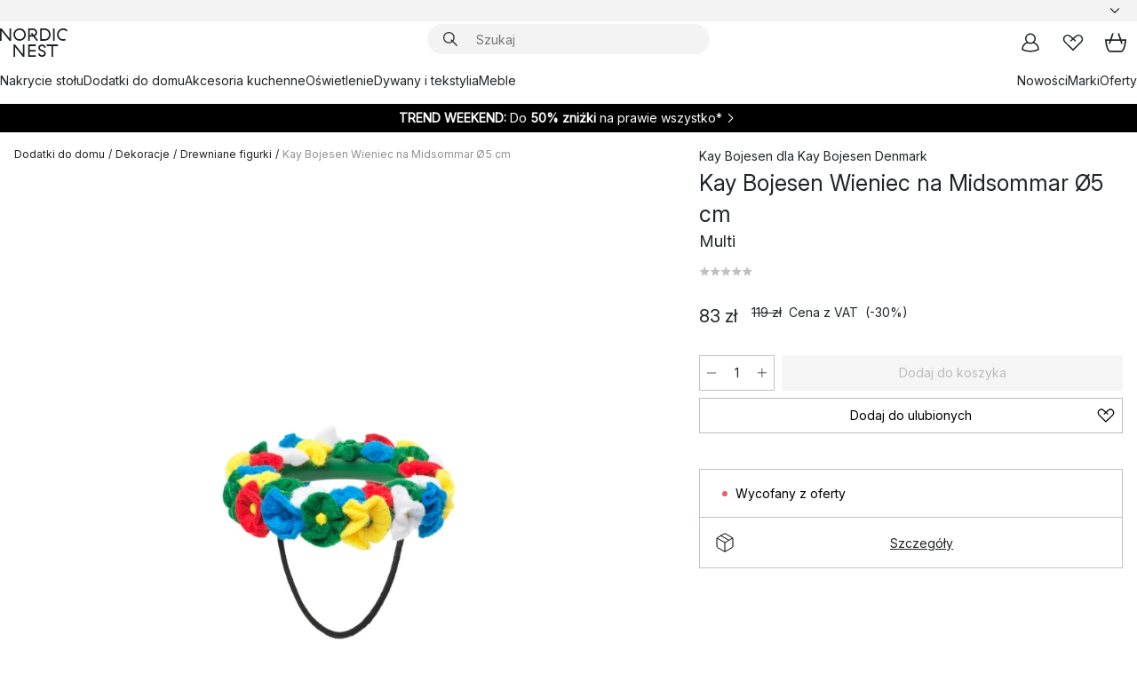

--- FILE ---
content_type: text/html; charset=utf-8
request_url: https://www.nordicnest.pl/marki/kay-bojesen-denmark/kay-bojesen-wieniec-na-midsommar-o-5-cm/
body_size: 66048
content:
<!DOCTYPE html><html lang="pl-PL"><head><script>(function(w,i,g){w[g]=w[g]||[];if(typeof w[g].push=='function')w[g].push(i)})
(window,'GTM-WRL99SXS','google_tags_first_party');</script><script>(function(w,d,s,l){w[l]=w[l]||[];(function(){w[l].push(arguments);})('set', 'developer_id.dY2E1Nz', true);
		var f=d.getElementsByTagName(s)[0],
		j=d.createElement(s);j.async=true;j.src='/securemetrics/';
		f.parentNode.insertBefore(j,f);
		})(window,document,'script','dataLayer');</script><meta name="viewport" content="width=device-width, initial-scale=1"/><link rel="preload" as="image" imageSrcSet="/assets/blobs/kay-bojesen-denmark-kay-bojesen-wieniec-na-midsommar-5-cm-multi/42670-01-01-0388ef4487.jpg?preset=medium 960w,/assets/blobs/kay-bojesen-denmark-kay-bojesen-wieniec-na-midsommar-5-cm-multi/42670-01-01-0388ef4487.jpg?preset=medium&amp;dpr=1.5 1440w,/assets/blobs/kay-bojesen-denmark-kay-bojesen-wieniec-na-midsommar-5-cm-multi/42670-01-01-0388ef4487.jpg?preset=medium&amp;dpr=2 1920w" imageSizes="40vw"/><script type="module" src="/static/runtime.ffb291b7978d4627.js" async=""></script><script type="module" src="/static/main.c07e93efff80eee4.js" async=""></script><script type="module" src="/static/vendor.17018c835cc72293.js" async=""></script><meta name="theme-color" content="#000"/><title>Kay Bojesen Wieniec na Midsommar Ø5 cm | Kay Bojesen Denmark → NordicNest.pl</title><meta data-excite="true" name="description" content="Kay Bojesen Wieniec na Midsommar Ø5 cm marki Kay Bojesen Denmark kup → NordicNest.pl ✓ Uzyskaj 20 zł rabatu przy rejestracji do newslettera ✓ Darmowa dostawa zamówień powyżej 299 zł"/><meta data-excite="true" property="og:description" content="Kay Bojesen Wieniec na Midsommar Ø5 cm marki Kay Bojesen Denmark kup → NordicNest.pl ✓ Uzyskaj 20 zł rabatu przy rejestracji do newslettera ✓ Darmowa dostawa zamówień powyżej 299 zł"/><meta data-excite="true" property="og:image" content="/assets/blobs/kay-bojesen-denmark-kay-bojesen-wieniec-na-midsommar-5-cm-multi/42670-01-01-0388ef4487.jpg"/><link rel="canonical" href="https://www.nordicnest.pl/marki/kay-bojesen-denmark/kay-bojesen-wieniec-na-midsommar-o-5-cm/" data-excite="true"/><link rel="og:url" href="https://www.nordicnest.pl/marki/kay-bojesen-denmark/kay-bojesen-wieniec-na-midsommar-o-5-cm/" data-excite="true"/><link rel="manifest" href="/webappmanifest" crossorigin="use-credentials"/></head><script type="text/javascript">window.dataLayer = window.dataLayer || [];

            function gtag(){ dataLayer.push(arguments); }
            
            // Set default consent to 'denied' as a placeholder
            
            // Determine actual values based on customer's own requirements
            
            gtag('consent', 'default', {
            
            'ad_storage': 'denied',
            
            'ad_user_data': 'denied',
            
            'ad_personalization': 'denied',
            
            'analytics_storage': 'denied',
            
            'wait_for_update': 500
            
            });
            
            gtag('set', 'ads_data_redaction', true);</script><script id="CookieConsent" type="text/javascript" data-culture="PL" src="https://policy.app.cookieinformation.com/uc.js" data-gcm-version="2.0"></script><link rel="stylesheet" href="/static/main.ce45a92616384d33.css"/><link rel="stylesheet" href="/static/vendor.c7c4a3e591ac7730.css"/><script>(function(w,d,s,l,i){w[l]=w[l]||[];w[l].push({'gtm.start':
new Date().getTime(),event:'gtm.js'});var f=d.getElementsByTagName(s)[0],
j=d.createElement(s),dl=l!='dataLayer'?'&l='+l:'';j.defer=true;j.src=
'https://www.googletagmanager.com/gtm.js?id='+i+dl;f.parentNode.insertBefore(j,f);
})(window,document,'script','dataLayer','GTM-WRL99SXS');</script><script>document.addEventListener('load',function(e) {  if (e.target instanceof HTMLImageElement){ e.target.style.opacity = '1'}},{ capture: true });</script><div id="container"><style data-glitz="">.a{color:inherit}.b{background-color:#F3F3F3}</style><div class="a b"><style data-glitz="">.c{z-index:10}.d{height:24px}.e{position:relative}.f{align-items:center;-webkit-box-align:center}.g{grid-template-columns:1fr auto 1fr;-ms-grid-columns:1fr auto 1fr}.h{grid-template-areas:"left center right"}.i{display:-ms-grid;display:grid}.k{width:100%}.o{padding-right:16px}.p{padding-left:16px}@media (min-width: 1281px){.j{height:30px}.l{max-width:1440px}.m{margin-right:auto}.n{margin-left:auto}.q{padding-right:40px}.r{padding-left:40px}}</style><div class="c d e f g h i j k l m n o p q r"><style data-glitz="">.s{max-width:500px}.t{justify-content:center;-webkit-box-pack:center}.u{height:inherit}.v{display:-webkit-box;display:-moz-box;display:-ms-flexbox;display:-webkit-flex;display:flex}.w{grid-area:center}</style><div class="s k t u v w e"><style data-glitz="">.x{gap:8px}.y{font-size:12px}.z{pointer-events:none}.a0{will-change:transform, opacity}.a1{transform:translateY(50%)}.a2{bottom:0}.a3{position:absolute}.a4{opacity:0}</style><div class="a x y t f v u z a0 a1 a2 a3 a4"><style data-glitz="">.a5{width:24px}.a6{color:#ff9800}.a7{min-width:1.5em}.a8{min-height:1.5em}.a9{display:block}</style><svg xmlns="http://www.w3.org/2000/svg" fill="none" stroke="currentColor" stroke-linecap="square" stroke-width="1.5" viewBox="0 0 24 24" class="d a5 a6 a7 a8 a9"><path d="m4.5 11.25 5.25 5.25 9-9"></path></svg><style data-glitz="">.aa{white-space:nowrap}.ab{margin-bottom:0}.ae{line-height:1.7142857142857142}@media (min-width: 1281px){.ac{margin-bottom:0}}</style><p class="aa y ab ac ae"><style data-glitz="">.ag{text-decoration:underline}.af:hover{text-decoration:underline}.ai:hover{color:inherit}.ah:visited{color:inherit}</style><a class="af ag ah ai a" href="https://www.trustedshops.pl/opinia/info_XA2B97F8B7AC8D009DA5095C9B8E45F33.html">★ ★ ★ ★ ★ 4,8 / 5 TRUSTED SHOPS</a></p></div><div class="a x y t f v u z a0 a1 a2 a3 a4"><svg xmlns="http://www.w3.org/2000/svg" fill="none" stroke="currentColor" stroke-linecap="square" stroke-width="1.5" viewBox="0 0 24 24" class="d a5 a6 a7 a8 a9"><path d="m4.5 11.25 5.25 5.25 9-9"></path></svg><p class="aa y ab ac ae">Szybka przesyłka</p></div><div class="a x y t f v u z a0 a1 a2 a3 a4"><svg xmlns="http://www.w3.org/2000/svg" fill="none" stroke="currentColor" stroke-linecap="square" stroke-width="1.5" viewBox="0 0 24 24" class="d a5 a6 a7 a8 a9"><path d="m4.5 11.25 5.25 5.25 9-9"></path></svg><p class="aa y ab ac ae">Darmowa dostawa zamówień powyżej 299 zł</p></div><div class="a x y t f v u z a0 a1 a2 a3 a4"><svg xmlns="http://www.w3.org/2000/svg" fill="none" stroke="currentColor" stroke-linecap="square" stroke-width="1.5" viewBox="0 0 24 24" class="d a5 a6 a7 a8 a9"><path d="m4.5 11.25 5.25 5.25 9-9"></path></svg><p class="aa y ab ac ae"><a class="af ag ah ai a" data-spa-link="true" href="/newsletter/">Uzyskaj 20 zł rabatu przy rejestracji do newslettera*</a><span>
</span></p></div></div><style data-glitz="">.aj{justify-self:end;-ms-grid-column-align:end}.ak{grid-area:right}.al{height:100%}.am{font-size:14px}.an{text-transform:capitalize}.ao{flex-direction:column;-webkit-box-orient:vertical;-webkit-box-direction:normal}</style><div value="pl-PL" options="" class="aj ak al am an ao v"><input type="hidden" value="pl-PL"/><style data-glitz="">.ap{border-bottom-color:transparent}.aq{border-bottom-style:solid}.ar{border-bottom-width:0}.as{border-top-color:transparent}.at{border-top-style:solid}.au{border-top-width:0}.av{border-right-color:transparent}.aw{border-right-style:solid}.ax{border-right-width:0}.ay{border-left-color:transparent}.az{border-left-style:solid}.b0{border-left-width:0}.bd{background-color:transparent}.be{font-weight:bold}.bf{padding-right:0}.bg{padding-left:0}.bh{line-height:24px}.bi{padding-bottom:3px}.bj{padding-top:3px}.bk{z-index:4}.bl{cursor:pointer}.bm{justify-content:space-between;-webkit-box-pack:justify}.bn{user-select:none;-webkit-user-select:none;-ms-user-select:none}.bo{font-variant:inherit}.bp{font-style:inherit}@media (min-width: 1281px){.b1{border-bottom-color:transparent}.b2{border-bottom-style:solid}.b3{border-bottom-width:0}.b4{border-top-color:transparent}.b5{border-top-style:solid}.b6{border-top-width:0}.b7{border-right-color:transparent}.b8{border-right-style:solid}.b9{border-right-width:0}.ba{border-left-color:transparent}.bb{border-left-style:solid}.bc{border-left-width:0}}</style><button id=":Rehc:-button" role="combobox" aria-haspopup="listbox" aria-expanded="false" aria-controls=":Rehc:-listbox" aria-label="Missing translation for selectAnOption" tabindex="0" class="ap aq ar as at au av aw ax ay az b0 b1 b2 b3 b4 b5 b6 b7 b8 b9 ba bb bc bd be bf bg bh y bi bj al bk bl f bm v a bn bo bp"><style data-glitz="">.bq{font-weight:500}.br{overflow:hidden}.bs{text-overflow:ellipsis}</style><span class="al bq k f v br bs aa"></span><style data-glitz="">.bt{margin-left:8px}.bu{flex-shrink:0}.bv{width:1.5em}.bw{height:1.5em}</style><svg xmlns="http://www.w3.org/2000/svg" fill="none" viewBox="0 0 24 24" aria-hidden="true" class="y bt bu bv bw a9"><path stroke="currentColor" stroke-linecap="round" stroke-linejoin="round" stroke-width="1.5" d="m6 9 6 6 6-6"></path></svg></button><style data-glitz="">.bx{z-index:5}</style><div class="bx e"></div></div></div></div><style data-glitz="">.by{z-index:9}.bz{top:-1px}.c0{background-color:#FFFFFF}.c1{position:-webkit-sticky;position:sticky}.c2{height:auto}.c3{align-items:inherit;-webkit-box-align:inherit}</style><header class="by bz c0 c1 c2 c3 ao"><style data-glitz="">@media (min-width: 1281px){.c4{height:66px}}</style><div class="e bm f g i c4 q r k l m n"><style data-glitz="">.c5{justify-self:flex-start}</style><div class="c5 f v"><style data-glitz="">.c7{text-decoration:none}.c6:hover{text-decoration:none}</style><a aria-label="Strona początkowa" class="ah ai c6 c7 a" data-spa-link="true" href="/marki/kay-bojesen-denmark/kay-bojesen-wieniec-na-midsommar-o-5-cm/"><style data-glitz="">.c8{height:32px}.c9{width:auto}</style><svg xmlns="http://www.w3.org/2000/svg" viewBox="0 0 114.24 48" class="c8 c9 a9"><path d="M87.093 48V29.814h-8.185V27.13h19.078v2.684h-8.215V48Zm-17.823-.239a6.4 6.4 0 0 1-1.92-.8 6.1 6.1 0 0 1-1.637-1.535 7 7 0 0 1-1.115-2.4l2.351-1.253a4.9 4.9 0 0 0 1.458 2.639 4.1 4.1 0 0 0 2.8.91 3.93 3.93 0 0 0 2.559-.776 2.72 2.72 0 0 0 .952-2.236 2.8 2.8 0 0 0-.312-1.386 3 3 0 0 0-.834-.939 4.6 4.6 0 0 0-1.175-.626q-.654-.238-1.369-.478-1.012-.328-2.112-.759A8.4 8.4 0 0 1 66.9 37a5.5 5.5 0 0 1-1.488-1.714 5.06 5.06 0 0 1-.581-2.519 5.5 5.5 0 0 1 .506-2.4 5.15 5.15 0 0 1 1.369-1.774 6 6 0 0 1 2.012-1.093 7.7 7.7 0 0 1 2.4-.372 6.5 6.5 0 0 1 4.167 1.342 7.07 7.07 0 0 1 2.381 3.667l-2.531 1.013a4.5 4.5 0 0 0-1.517-2.563 4.17 4.17 0 0 0-2.559-.775 3.67 3.67 0 0 0-2.649.864 2.83 2.83 0 0 0-.893 2.117 2.5 2.5 0 0 0 .312 1.3 3 3 0 0 0 .863.91 5.8 5.8 0 0 0 1.31.67q.759.284 1.622.581 1.221.417 2.277.88a7 7 0 0 1 1.83 1.133 4.8 4.8 0 0 1 1.221 1.625 5.5 5.5 0 0 1 .446 2.326 6.1 6.1 0 0 1-.5 2.578 5.2 5.2 0 0 1-1.355 1.8 5.5 5.5 0 0 1-1.965 1.058 7.9 7.9 0 0 1-2.345.346 8.6 8.6 0 0 1-1.964-.239ZM38.822 48l-13.3-16.547V48H22.84V27.13h2.678l13.3 16.577V27.13H41.5V48Zm8.905 0V27.13h12.8v2.683H50.406v6.411h10.119v2.683H50.406v6.41h10.119V48Zm14.54-26.453-6.059-7.533h-5.8v6.857h-2.682V0h8.007a7.4 7.4 0 0 1 2.8.522 6.7 6.7 0 0 1 2.217 1.461A6.9 6.9 0 0 1 62.221 4.2a7.2 7.2 0 0 1 .536 2.8 7 7 0 0 1-1 3.757 6.7 6.7 0 0 1-2.693 2.474l5.331 6.6-2.129 1.712ZM50.406 11.33h3.66L52.22 9.022l2.08-1.669 2.976 3.708A4.2 4.2 0 0 0 59.3 9.54a4.23 4.23 0 0 0 .774-2.534 4.35 4.35 0 0 0-.343-1.744 4.3 4.3 0 0 0-.931-1.371A4.2 4.2 0 0 0 57.415 3a4.5 4.5 0 0 0-1.681-.313h-5.328Zm52.406 8.75a10 10 0 0 1-3.259-2.191 10.4 10.4 0 0 1-2.188-3.309 10.6 10.6 0 0 1-.8-4.145 10.6 10.6 0 0 1 .8-4.144 10.4 10.4 0 0 1 2.188-3.309 9.9 9.9 0 0 1 3.273-2.191A10.5 10.5 0 0 1 106.918 0a9.9 9.9 0 0 1 4.048.805 12 12 0 0 1 3.274 2.146l-1.22 2.534a10 10 0 0 0-.9-.833 10.5 10.5 0 0 0-1.768-1.165 7.54 7.54 0 0 0-3.556-.8 7.8 7.8 0 0 0-2.991.567 7.2 7.2 0 0 0-2.4 1.579 7.3 7.3 0 0 0-1.591 2.445 8.35 8.35 0 0 0-.581 3.16 8.35 8.35 0 0 0 .581 3.161 7.3 7.3 0 0 0 1.591 2.444 7.2 7.2 0 0 0 2.4 1.58 7.8 7.8 0 0 0 2.991.567 9.6 9.6 0 0 0 1.859-.179 8.5 8.5 0 0 0 1.98-.686l.476 2.684a17 17 0 0 1-2.262.656 10.37 10.37 0 0 1-6.042-.581Zm-13.054.791V0h2.678v20.87Zm-21.665 0V0h7.143a10.7 10.7 0 0 1 4.107.79 10.2 10.2 0 0 1 3.3 2.176 9.9 9.9 0 0 1 2.188 3.294 10.9 10.9 0 0 1 .789 4.174 10.9 10.9 0 0 1-.789 4.174 10 10 0 0 1-2.185 3.292 10.2 10.2 0 0 1-3.3 2.176 10.7 10.7 0 0 1-4.107.79Zm2.678-2.684h4.464a8.3 8.3 0 0 0 3.081-.566 7.2 7.2 0 0 0 2.44-1.595 7.4 7.4 0 0 0 1.607-2.46 8.3 8.3 0 0 0 .581-3.13 8.2 8.2 0 0 0-.581-3.116 7.26 7.26 0 0 0-4.047-4.055 8.1 8.1 0 0 0-3.081-.581h-4.464ZM15.982 20.87 2.678 4.323V20.87H0V0h2.678l13.3 16.577V0h2.678v20.87Zm13.074-.791a9.96 9.96 0 0 1-5.491-5.5 10.8 10.8 0 0 1-.789-4.145 10.8 10.8 0 0 1 .789-4.144 9.95 9.95 0 0 1 5.491-5.5A10.7 10.7 0 0 1 33.194 0a10.85 10.85 0 0 1 4.152.791 9.9 9.9 0 0 1 3.3 2.19 10.2 10.2 0 0 1 2.173 3.31 10.8 10.8 0 0 1 .789 4.144 10.8 10.8 0 0 1-.789 4.145 10.2 10.2 0 0 1-2.173 3.309 9.9 9.9 0 0 1-3.3 2.191 10.8 10.8 0 0 1-4.152.79 10.7 10.7 0 0 1-4.138-.791M30.1 3.264a7.19 7.19 0 0 0-4.063 4.07 8.2 8.2 0 0 0-.58 3.1 8.2 8.2 0 0 0 .58 3.1A7.18 7.18 0 0 0 30.1 17.6a8.53 8.53 0 0 0 6.191 0 7.18 7.18 0 0 0 4.063-4.069 8.2 8.2 0 0 0 .581-3.1 8.2 8.2 0 0 0-.581-3.1 7.19 7.19 0 0 0-4.063-4.07 8.53 8.53 0 0 0-6.191 0Z" style="fill:#1e2022"></path></svg></a></div><style data-glitz="">.ca{transition-timing-function:ease-out}.cb{transition-duration:200ms}.cc{transition-property:background, box-shadow;-webkit-transition-property:background, box-shadow;-moz-transition-property:background, box-shadow}.cd{z-index:1}@media (min-width: 1281px){.ce{width:400px}.cf{align-items:center;-webkit-box-align:center}}</style><form role="search" class="ca cb cc k e cd v ce cf" action=""><style data-glitz="">.cg{border-bottom-width:thin}.ch{border-top-width:thin}.ci{border-right-width:thin}.cj{border-left-width:thin}.ck{height:34px}.cl{border-radius:50px}.cq{transition-property:background-color;-webkit-transition-property:background-color;-moz-transition-property:background-color}@media (max-width: 1280px){.cm{border-bottom-color:transparent}.cn{margin-bottom:8px}.co{margin-right:12px}.cp{margin-left:12px}}</style><div class="b aq ap cg at as ch aw av ci az ay cj ck cd k f v cl cm cn co cp ca cb cq"><style data-glitz="">.cr{padding-bottom:0}.cs{padding-top:0}.ct{border-radius:0}.cu{text-transform:initial}.d1{font-size:16px}.d2{transition-property:color, background, opacity, border-color;-webkit-transition-property:color, background, opacity, border-color;-moz-transition-property:color, background, opacity, border-color}.d3{border-bottom-width:1px}.d4{border-top-width:1px}.d5{border-right-width:1px}.d6{border-left-width:1px}@media (hover: hover){.cv:hover{border-bottom-color:transparent}.cw:hover{border-top-color:transparent}.cx:hover{border-right-color:transparent}.cy:hover{border-left-color:transparent}.cz:hover{background-color:transparent}.d0:hover{color:inherit}}</style><button tabindex="0" type="submit" aria-label="Szukaj" data-test-id="quick-search-btn" class="bt cr cs bf bg bu ct a bd cu f t v cv cw cx cy cz d0 bh d1 ca cb d2 ap aq d3 as at d4 av aw d5 ay az d6 bn bo bp"><style data-glitz="">.d7{margin-bottom:8px}.d8{margin-top:8px}.d9{margin-right:8px}.da{height:16px}.db{width:16px}</style><svg xmlns="http://www.w3.org/2000/svg" viewBox="0 0 26.414 26.414" class="d7 d8 d9 bt da db a9"><defs><style>.search_svg__a{fill:none;stroke:#1e2022;stroke-linecap:square;stroke-miterlimit:10;stroke-width:2px}</style></defs><g transform="translate(1 1)"><circle cx="9.5" cy="9.5" r="9.5" class="search_svg__a"></circle><path d="m14 14 10 10" class="search_svg__a"></path></g></svg></button><style data-glitz="">.dd{flex-grow:1;-webkit-box-flex:1}.dj{border-bottom-style:none}.dk{border-top-style:none}.dl{border-right-style:none}.dm{border-left-style:none}.dn{padding-left:12px}.dc::-webkit-search-cancel-button{display:none}.de:focus{outline-style:none}.df:focus{border-bottom-style:none}.dg:focus{border-top-style:none}.dh:focus{border-right-style:none}.di:focus{border-left-style:none}</style><input tabindex="0" aria-label="Szukaj" aria-disabled="false" role="combobox" type="search" autoComplete="off" aria-autocomplete="list" aria-activedescendant="-1-item-" aria-expanded="false" aria-controls="suggestions" aria-owns="suggestions" placeholder="Szukaj" data-test-id="quick-search-input" class="dc dd de df dg dh di dj dk dl dm bd u k dn am" name="q" value=""/><style data-glitz="">.do{visibility:hidden}</style><button type="button" tabindex="0" aria-label="ZAMKNIJ" class="d9 cr cs bf bg bu do ct a bd cu f t v cv cw cx cy cz d0 bh d1 ca cb d2 ap aq d3 as at d4 av aw d5 ay az d6 bn bo bp"><svg xmlns="http://www.w3.org/2000/svg" viewBox="0 0 32 32" class="d7 d8 d9 bt da db a9"><path fill="none" stroke="currentColor" stroke-linecap="square" stroke-miterlimit="10" stroke-width="2" d="m16 16-8.657 8.656L16 16 7.343 7.343 16 16l8.656-8.657L16 16l8.657 8.657z"></path></svg></button></div><style data-glitz="">.dp{left:12px}.dq{top:40px}.dr{width:calc(100% - 24px)}.ds{border-radius:16px}.dv{transition-property:border-color, box-shadow;-webkit-transition-property:border-color, box-shadow;-moz-transition-property:border-color, box-shadow}.dw{height:0}.dx{background-color:white}@media (min-width: 1281px){.dt{left:0}.du{width:100%}}</style><div class="dp dq dr a3 ar aq ap au at as ax aw av b0 az ay ds dt du ca cb dv dw br dx b6"><style data-glitz="">.dy{padding-bottom:16px}.dz{padding-top:8px}</style><div class="dy dz"></div></div></form><style data-glitz="">.e0{justify-self:flex-end}</style><div class="e0 f v"><style data-glitz="">.e1{padding-bottom:11px}.e2{padding-top:11px}.e3{padding-right:11px}.e4{padding-left:11px}</style><a aria-label="Moje konto" data-test-id="my-pages-button" class="ct a bd cu f t v cv cw cx cy cz d0 bh d1 e1 e2 e3 e4 ca cb d2 ap aq d3 as at d4 av aw d5 ay az d6 ai c6 c7" data-spa-link="true" href=""><svg xmlns="http://www.w3.org/2000/svg" viewBox="0 0 32 32" data-test-id="my-pages-link" class="bv bw a9"><defs><style>.user_svg__a{fill:none;stroke:#1e2022;stroke-miterlimit:10;stroke-width:2px}</style></defs><circle cx="7" cy="7" r="7" class="user_svg__a" transform="translate(9 3)"></circle><path d="M12.007 15.645A11.44 11.44 0 0 0 4 26.375 27 27 0 0 0 16 29a27 27 0 0 0 12-2.625 11.44 11.44 0 0 0-8-10.73" class="user_svg__a"></path></svg></a><style data-glitz="">.e5{overflow:visible}</style><a aria-label="Moje ulubione" class="e5 e ct a bd cu f t v cv cw cx cy cz d0 bh d1 e1 e2 e3 e4 ca cb d2 ap aq d3 as at d4 av aw d5 ay az d6 ai c6 c7" data-spa-link="true" href=""><svg xmlns="http://www.w3.org/2000/svg" fill="none" viewBox="0 0 32 32" data-test-id="my-wishlist-link" class="bv bw a9"><path stroke="currentColor" stroke-linecap="square" stroke-miterlimit="10" stroke-width="2" d="m13 13 7.071-6.317a5.866 5.866 0 0 1 8.225 0 5.7 5.7 0 0 1 0 8.127L15.959 27 3.7 14.81a5.7 5.7 0 0 1 0-8.127 5.866 5.866 0 0 1 8.225 0S16.582 10.533 19 13"></path></svg></a><button aria-label="Koszyk" title="Masz 0 artykuły w koszyku z zakupami" data-test-id="header-cart-icon" class="e5 e ct a bd cu f t v cv cw cx cy cz d0 bh d1 e1 e2 e3 e4 ca cb d2 ap aq d3 as at d4 av aw d5 ay az d6 bn bo bp"><svg xmlns="http://www.w3.org/2000/svg" fill="none" viewBox="0 0 28.138 25.265" data-test-id="minicart-link" class="bv bw a9"><g stroke="currentColor" stroke-linecap="square" stroke-miterlimit="10" stroke-width="2"><path d="m18.069 1.265 4 12M10.069 1.265l-4 12M1.069 9.265h26s-1 15-6 15h-14c-5 0-6-15-6-15Z"></path></g></svg></button></div></div><style data-glitz="">.e6{min-height:44px}</style><nav class="e6 k dy dz"><div class="bm v q r k l m n"><style data-glitz="">.e7{gap:24px}.e8{list-style:none}.e9{margin-top:0}.ea{margin-right:0}.eb{margin-left:0}</style><ul class="e7 v e8 cr cs bf bg ab e9 ea eb"><li><a data-test-id="product-category-tabs" class="af aa a9 bq am ah ai c7 a" data-spa-link="true" href="/zastawa-stolowa/">Nakrycie stołu</a></li><li><a data-test-id="product-category-tabs" class="af aa a9 bq am ah ai c7 a" data-spa-link="true" href="/dodatki-do-domu/">Dodatki do domu</a></li><li><a data-test-id="product-category-tabs" class="af aa a9 bq am ah ai c7 a" data-spa-link="true" href="/naczynia-i-akcesoria-kuchenne/">Akcesoria kuchenne</a></li><li><a data-test-id="product-category-tabs" class="af aa a9 bq am ah ai c7 a" data-spa-link="true" href="/oswietlenie/">Oświetlenie</a></li><li><a data-test-id="product-category-tabs" class="af aa a9 bq am ah ai c7 a" data-spa-link="true" href="/dywany-i-tekstylia/">Dywany i tekstylia</a></li><li><a data-test-id="product-category-tabs" class="af aa a9 bq am ah ai c7 a" data-spa-link="true" href="/meble/">Meble</a></li></ul><ul class="e7 v e8 cr cs bf bg ab e9 ea eb"><li><a class="bq af aa a9 am ah ai c7 a" data-spa-link="true" href="/nowosci/">Nowości</a></li><li><a class="bq af aa a9 am ah ai c7 a" data-spa-link="true" href="/marki/">Marki</a></li><li><a class="bq af aa a9 am ah ai c7 a" data-spa-link="true" href="/oferty-specjalne/">Oferty</a></li></ul></div></nav></header><div style="display:contents"><style data-glitz="">.ee{width:440px}.ef{top:0}.eg{left:100%}.eh{will-change:transform}.ei{max-width:100%}.ej{position:fixed}@media (min-width: 1281px){.ec{display:none}.ed{width:auto}}</style><div class="c0 br ec ed ee a2 ef eg eh ei ao v ej"><style data-glitz="">.ek{padding-bottom:4px}.el{padding-top:4px}</style><div class="ek el a9 e"><style data-glitz="">.em{transform:translate(-50%, -50%)}.en{top:50%}.eo{left:50%}</style><svg xmlns="http://www.w3.org/2000/svg" viewBox="0 0 114.24 48" class="em en eo a3 c8 c9 a9"><path d="M87.093 48V29.814h-8.185V27.13h19.078v2.684h-8.215V48Zm-17.823-.239a6.4 6.4 0 0 1-1.92-.8 6.1 6.1 0 0 1-1.637-1.535 7 7 0 0 1-1.115-2.4l2.351-1.253a4.9 4.9 0 0 0 1.458 2.639 4.1 4.1 0 0 0 2.8.91 3.93 3.93 0 0 0 2.559-.776 2.72 2.72 0 0 0 .952-2.236 2.8 2.8 0 0 0-.312-1.386 3 3 0 0 0-.834-.939 4.6 4.6 0 0 0-1.175-.626q-.654-.238-1.369-.478-1.012-.328-2.112-.759A8.4 8.4 0 0 1 66.9 37a5.5 5.5 0 0 1-1.488-1.714 5.06 5.06 0 0 1-.581-2.519 5.5 5.5 0 0 1 .506-2.4 5.15 5.15 0 0 1 1.369-1.774 6 6 0 0 1 2.012-1.093 7.7 7.7 0 0 1 2.4-.372 6.5 6.5 0 0 1 4.167 1.342 7.07 7.07 0 0 1 2.381 3.667l-2.531 1.013a4.5 4.5 0 0 0-1.517-2.563 4.17 4.17 0 0 0-2.559-.775 3.67 3.67 0 0 0-2.649.864 2.83 2.83 0 0 0-.893 2.117 2.5 2.5 0 0 0 .312 1.3 3 3 0 0 0 .863.91 5.8 5.8 0 0 0 1.31.67q.759.284 1.622.581 1.221.417 2.277.88a7 7 0 0 1 1.83 1.133 4.8 4.8 0 0 1 1.221 1.625 5.5 5.5 0 0 1 .446 2.326 6.1 6.1 0 0 1-.5 2.578 5.2 5.2 0 0 1-1.355 1.8 5.5 5.5 0 0 1-1.965 1.058 7.9 7.9 0 0 1-2.345.346 8.6 8.6 0 0 1-1.964-.239ZM38.822 48l-13.3-16.547V48H22.84V27.13h2.678l13.3 16.577V27.13H41.5V48Zm8.905 0V27.13h12.8v2.683H50.406v6.411h10.119v2.683H50.406v6.41h10.119V48Zm14.54-26.453-6.059-7.533h-5.8v6.857h-2.682V0h8.007a7.4 7.4 0 0 1 2.8.522 6.7 6.7 0 0 1 2.217 1.461A6.9 6.9 0 0 1 62.221 4.2a7.2 7.2 0 0 1 .536 2.8 7 7 0 0 1-1 3.757 6.7 6.7 0 0 1-2.693 2.474l5.331 6.6-2.129 1.712ZM50.406 11.33h3.66L52.22 9.022l2.08-1.669 2.976 3.708A4.2 4.2 0 0 0 59.3 9.54a4.23 4.23 0 0 0 .774-2.534 4.35 4.35 0 0 0-.343-1.744 4.3 4.3 0 0 0-.931-1.371A4.2 4.2 0 0 0 57.415 3a4.5 4.5 0 0 0-1.681-.313h-5.328Zm52.406 8.75a10 10 0 0 1-3.259-2.191 10.4 10.4 0 0 1-2.188-3.309 10.6 10.6 0 0 1-.8-4.145 10.6 10.6 0 0 1 .8-4.144 10.4 10.4 0 0 1 2.188-3.309 9.9 9.9 0 0 1 3.273-2.191A10.5 10.5 0 0 1 106.918 0a9.9 9.9 0 0 1 4.048.805 12 12 0 0 1 3.274 2.146l-1.22 2.534a10 10 0 0 0-.9-.833 10.5 10.5 0 0 0-1.768-1.165 7.54 7.54 0 0 0-3.556-.8 7.8 7.8 0 0 0-2.991.567 7.2 7.2 0 0 0-2.4 1.579 7.3 7.3 0 0 0-1.591 2.445 8.35 8.35 0 0 0-.581 3.16 8.35 8.35 0 0 0 .581 3.161 7.3 7.3 0 0 0 1.591 2.444 7.2 7.2 0 0 0 2.4 1.58 7.8 7.8 0 0 0 2.991.567 9.6 9.6 0 0 0 1.859-.179 8.5 8.5 0 0 0 1.98-.686l.476 2.684a17 17 0 0 1-2.262.656 10.37 10.37 0 0 1-6.042-.581Zm-13.054.791V0h2.678v20.87Zm-21.665 0V0h7.143a10.7 10.7 0 0 1 4.107.79 10.2 10.2 0 0 1 3.3 2.176 9.9 9.9 0 0 1 2.188 3.294 10.9 10.9 0 0 1 .789 4.174 10.9 10.9 0 0 1-.789 4.174 10 10 0 0 1-2.185 3.292 10.2 10.2 0 0 1-3.3 2.176 10.7 10.7 0 0 1-4.107.79Zm2.678-2.684h4.464a8.3 8.3 0 0 0 3.081-.566 7.2 7.2 0 0 0 2.44-1.595 7.4 7.4 0 0 0 1.607-2.46 8.3 8.3 0 0 0 .581-3.13 8.2 8.2 0 0 0-.581-3.116 7.26 7.26 0 0 0-4.047-4.055 8.1 8.1 0 0 0-3.081-.581h-4.464ZM15.982 20.87 2.678 4.323V20.87H0V0h2.678l13.3 16.577V0h2.678v20.87Zm13.074-.791a9.96 9.96 0 0 1-5.491-5.5 10.8 10.8 0 0 1-.789-4.145 10.8 10.8 0 0 1 .789-4.144 9.95 9.95 0 0 1 5.491-5.5A10.7 10.7 0 0 1 33.194 0a10.85 10.85 0 0 1 4.152.791 9.9 9.9 0 0 1 3.3 2.19 10.2 10.2 0 0 1 2.173 3.31 10.8 10.8 0 0 1 .789 4.144 10.8 10.8 0 0 1-.789 4.145 10.2 10.2 0 0 1-2.173 3.309 9.9 9.9 0 0 1-3.3 2.191 10.8 10.8 0 0 1-4.152.79 10.7 10.7 0 0 1-4.138-.791M30.1 3.264a7.19 7.19 0 0 0-4.063 4.07 8.2 8.2 0 0 0-.58 3.1 8.2 8.2 0 0 0 .58 3.1A7.18 7.18 0 0 0 30.1 17.6a8.53 8.53 0 0 0 6.191 0 7.18 7.18 0 0 0 4.063-4.069 8.2 8.2 0 0 0 .581-3.1 8.2 8.2 0 0 0-.581-3.1 7.19 7.19 0 0 0-4.063-4.07 8.53 8.53 0 0 0-6.191 0Z" style="fill:#1e2022"></path></svg><style data-glitz="">.ep{float:right}</style><button class="ep ct a bd cu f t v cv cw cx cy cz d0 bh d1 e1 e2 e3 e4 ca cb d2 ap aq d3 as at d4 av aw d5 ay az d6 br e bn bo bp"><svg xmlns="http://www.w3.org/2000/svg" viewBox="0 0 32 32" class="bv bw a9"><path fill="none" stroke="currentColor" stroke-linecap="square" stroke-miterlimit="10" stroke-width="2" d="m16 16-8.657 8.656L16 16 7.343 7.343 16 16l8.656-8.657L16 16l8.657 8.657z"></path></svg></button></div><style data-glitz="">.eq{grid-template-columns:repeat(2, 1fr);-ms-grid-columns:repeat(2, 1fr)}</style><div class="eq i"><style data-glitz="">.es{padding-bottom:12px}.et{padding-top:12px}.eu{transition-duration:300ms}.ev{padding-right:23px}.ew{padding-left:23px}.ex{color:black}.f4{border-bottom-color:#bbbcbc}.f5{border-top-color:#bbbcbc}.f6{border-right-color:#bbbcbc}.f7{border-left-color:#bbbcbc}.er:focus-visible{outline-offset:-2px}@media (hover: hover){.ey:hover{border-bottom-color:#bbbcbc}.ez:hover{border-top-color:#bbbcbc}.f0:hover{border-right-color:#bbbcbc}.f1:hover{border-left-color:#bbbcbc}.f2:hover{background-color:#f5f5f5}.f3:hover{color:black}}</style><button class="c0 er es et ar au ax b0 cu cq eu bq am f t v bh ev ew ct ex ey ez f0 f1 f2 f3 ca f4 aq f5 at f6 aw f7 az bn bo bp">Produkty</button><style data-glitz="">.f8{background-color:#ebebeb}</style><button class="f8 er es et ar au ax b0 cu cq eu bq am f t v bh ev ew ct ex ey ez f0 f1 f2 f3 ca f4 aq f5 at f6 aw f7 az bn bo bp">Inspiracje</button></div><style data-glitz="">.f9{overflow-x:hidden}</style><nav class="al f9 e dd"><style data-glitz="">.fa{will-change:opacity, transform}</style><div class="fa ao v a2 ef al k a3"><style data-glitz="">.fb{overflow-y:auto}.fc{-webkit-overflow-scrolling:touch}</style><ul class="fb fc e8 cr cs bf bg ab e9 ea eb"><style data-glitz="">@media (max-width: 1280px){.fd{border-bottom-style:solid}.fe{border-bottom-width:1px}.ff{border-bottom-color:#f5f5f5}}</style><li class="fd fe ff"><style data-glitz="">.fg{padding-right:24px}.fh{padding-left:24px}@media (max-width: 1280px){.fi{padding-bottom:16px}.fj{padding-top:16px}.fk{padding-right:24px}.fl{padding-left:24px}.fm{font-size:16px}.fn{font-weight:500}}</style><a data-test-id="sidebar-product-category" class="es et fg fh aa k f bm v fi fj fk fl fm fn ah ai c6 c7 a" data-spa-link="true" href="/zastawa-stolowa/">Nakrycie stołu<style data-glitz="">.fo{transform:rotate(270deg)}</style><svg xmlns="http://www.w3.org/2000/svg" fill="none" viewBox="0 0 24 24" class="y fo bv bw a9"><path fill="currentColor" d="M4.943 9.75 6 8.693l6 6 6-6 1.058 1.057L12 16.808z"></path></svg></a></li><li class="fd fe ff"><a data-test-id="sidebar-product-category" class="es et fg fh aa k f bm v fi fj fk fl fm fn ah ai c6 c7 a" data-spa-link="true" href="/dodatki-do-domu/">Dodatki do domu<svg xmlns="http://www.w3.org/2000/svg" fill="none" viewBox="0 0 24 24" class="y fo bv bw a9"><path fill="currentColor" d="M4.943 9.75 6 8.693l6 6 6-6 1.058 1.057L12 16.808z"></path></svg></a></li><li class="fd fe ff"><a data-test-id="sidebar-product-category" class="es et fg fh aa k f bm v fi fj fk fl fm fn ah ai c6 c7 a" data-spa-link="true" href="/naczynia-i-akcesoria-kuchenne/">Akcesoria kuchenne<svg xmlns="http://www.w3.org/2000/svg" fill="none" viewBox="0 0 24 24" class="y fo bv bw a9"><path fill="currentColor" d="M4.943 9.75 6 8.693l6 6 6-6 1.058 1.057L12 16.808z"></path></svg></a></li><li class="fd fe ff"><a data-test-id="sidebar-product-category" class="es et fg fh aa k f bm v fi fj fk fl fm fn ah ai c6 c7 a" data-spa-link="true" href="/oswietlenie/">Oświetlenie<svg xmlns="http://www.w3.org/2000/svg" fill="none" viewBox="0 0 24 24" class="y fo bv bw a9"><path fill="currentColor" d="M4.943 9.75 6 8.693l6 6 6-6 1.058 1.057L12 16.808z"></path></svg></a></li><li class="fd fe ff"><a data-test-id="sidebar-product-category" class="es et fg fh aa k f bm v fi fj fk fl fm fn ah ai c6 c7 a" data-spa-link="true" href="/dywany-i-tekstylia/">Dywany i tekstylia<svg xmlns="http://www.w3.org/2000/svg" fill="none" viewBox="0 0 24 24" class="y fo bv bw a9"><path fill="currentColor" d="M4.943 9.75 6 8.693l6 6 6-6 1.058 1.057L12 16.808z"></path></svg></a></li><li class="fd fe ff"><a data-test-id="sidebar-product-category" class="es et fg fh aa k f bm v fi fj fk fl fm fn ah ai c6 c7 a" data-spa-link="true" href="/meble/">Meble<svg xmlns="http://www.w3.org/2000/svg" fill="none" viewBox="0 0 24 24" class="y fo bv bw a9"><path fill="currentColor" d="M4.943 9.75 6 8.693l6 6 6-6 1.058 1.057L12 16.808z"></path></svg></a></li><style data-glitz="">.fp{color:#ffffff}.fq{background-color:#000000}.fr{margin-bottom:12px}</style><li class="fp fq fr"><style data-glitz="">.fs{padding-right:12px}.fu{gap:16px}.fv{flex-direction:row;-webkit-box-orient:horizontal;-webkit-box-direction:normal}.ft:hover{color:white}</style><a class="es et fs dn ft f fu t fv v al ah c6 c7 a" data-spa-link="true" href="/oferty-specjalne/"><p class="ab am ac ae">Oferty</p><svg xmlns="http://www.w3.org/2000/svg" fill="none" viewBox="0 0 24 24" class="fo bv bw a9"><path fill="currentColor" d="M4.943 9.75 6 8.693l6 6 6-6 1.058 1.057L12 16.808z"></path></svg></a></li><style data-glitz="">.fw{padding-bottom:8px}.fx{padding-right:8px}.fy{padding-left:8px}.fz{grid-template-columns:repeat(3, minmax(0, 1fr));-ms-grid-columns:repeat(3, minmax(0, 1fr))}</style><li class="y fw dz fx fy k fz i"><a class="fw dz fs dn ao v f ah ai c6 c7 a" data-spa-link="true" href="/moje-konto/"><style data-glitz="">.g0{object-fit:contain}.g1{width:28px}.g2{height:28px}.g3{transition-timing-function:ease-in}.g4{transition-property:opacity;-webkit-transition-property:opacity;-moz-transition-property:opacity}</style><img loading="lazy" height="32" width="32" src="/assets/contentful/p7vzp7ftmsr1/6Dv5NcRbiecSL4BHRkLZu2/564403beeebfb0475d7532f96f7e26ee/user.svg" class="g0 g1 g2 g3 cb g4 a4 ei"/><style data-glitz="">.g5{text-align:center}.g6{margin-top:12px}</style><div class="g5 g6 bs br aa c7">Moje konto</div></a><a class="fw dz fs dn ao v f ah ai c6 c7 a" data-spa-link="true" href="/moje-ulubione/"><img loading="lazy" alt="" height="24" width="25" src="/assets/contentful/p7vzp7ftmsr1/4BCENhWV3QUyH3fOxk0HMK/cf76b3bf637272b8940f43ff998b27d2/heart_icon.svg" class="g0 g1 g2 g3 cb g4 a4 ei"/><div class="g5 g6 bs br aa c7">Moje ulubione</div></a><a class="fw dz fs dn ao v f ah ai c6 c7 a" data-spa-link="true" href="/obsluga-klienta/"><img loading="lazy" height="26" width="28" src="/assets/contentful/p7vzp7ftmsr1/5U7VZK0g3BGd1pAhnnxh4F/cb81a86a5837bf258e89a7d3d9bd309c/nn-icon-service_2.svg" class="g0 g1 g2 g3 cb g4 a4 ei"/><div class="g5 g6 bs br aa c7">Obsługa Klienta</div></a></li></ul></div><div class="fa ao v a2 ef al k a3"><ul class="fb fc e8 cr cs bf bg ab e9 ea eb"><li class="fd fe ff"><a data-test-id="sidebar-product-category" class="es et fg fh aa k f bm v fi fj fk fl fm fn ah ai c6 c7 a" data-spa-link="true" href="/nowosci/">Nowości</a></li><li class="fd fe ff"><a data-test-id="sidebar-product-category" class="es et fg fh aa k f bm v fi fj fk fl fm fn ah ai c6 c7 a" data-spa-link="true" href="/marki/">Marki</a></li><li class="fd fe ff"><a data-test-id="sidebar-product-category" class="es et fg fh aa k f bm v fi fj fk fl fm fn ah ai c6 c7 a" data-spa-link="true" href="/oferty-specjalne/">Oferty</a></li><li class="fd fe ff"><a data-test-id="sidebar-product-category" class="es et fg fh aa k f bm v fi fj fk fl fm fn ah ai c6 c7 a" data-spa-link="true" href="/pokoj/">Pokój<svg xmlns="http://www.w3.org/2000/svg" fill="none" viewBox="0 0 24 24" class="y fo bv bw a9"><path fill="currentColor" d="M4.943 9.75 6 8.693l6 6 6-6 1.058 1.057L12 16.808z"></path></svg></a></li><li class="fd fe ff"><a data-test-id="sidebar-product-category" class="es et fg fh aa k f bm v fi fj fk fl fm fn ah ai c6 c7 a" data-spa-link="true" href="/bestsellers/">Bestseller</a></li><li class="fp fq fr"><a class="es et fs dn ft f fu t fv v al ah c6 c7 a" data-spa-link="true" href="/oferty-specjalne/"><p class="ab am ac ae">Oferty</p><svg xmlns="http://www.w3.org/2000/svg" fill="none" viewBox="0 0 24 24" class="fo bv bw a9"><path fill="currentColor" d="M4.943 9.75 6 8.693l6 6 6-6 1.058 1.057L12 16.808z"></path></svg></a></li><li class="y fw dz fx fy k fz i"><a class="fw dz fs dn ao v f ah ai c6 c7 a" data-spa-link="true" href="/moje-konto/"><img loading="lazy" height="32" width="32" src="/assets/contentful/p7vzp7ftmsr1/6Dv5NcRbiecSL4BHRkLZu2/564403beeebfb0475d7532f96f7e26ee/user.svg" class="g0 g1 g2 g3 cb g4 a4 ei"/><div class="g5 g6 bs br aa c7">Moje konto</div></a><a class="fw dz fs dn ao v f ah ai c6 c7 a" data-spa-link="true" href="/moje-ulubione/"><img loading="lazy" alt="" height="24" width="25" src="/assets/contentful/p7vzp7ftmsr1/4BCENhWV3QUyH3fOxk0HMK/cf76b3bf637272b8940f43ff998b27d2/heart_icon.svg" class="g0 g1 g2 g3 cb g4 a4 ei"/><div class="g5 g6 bs br aa c7">Moje ulubione</div></a><a class="fw dz fs dn ao v f ah ai c6 c7 a" data-spa-link="true" href="/obsluga-klienta/"><img loading="lazy" height="26" width="28" src="/assets/contentful/p7vzp7ftmsr1/5U7VZK0g3BGd1pAhnnxh4F/cb81a86a5837bf258e89a7d3d9bd309c/nn-icon-service_2.svg" class="g0 g1 g2 g3 cb g4 a4 ei"/><div class="g5 g6 bs br aa c7">Obsługa Klienta</div></a></li></ul></div></nav><div class="es et o p f8 bm v"><style data-glitz="">.g7{text-transform:none}</style><a data-test-id="mobile-menu-my-pages-button" class="g7 x bg fw dz ct a bd f t v cv cw cx cy cz d0 bh y e3 ca cb d2 ap aq d3 as at d4 av aw d5 ay az d6 ai c6 c7" data-spa-link="true" href=""><svg xmlns="http://www.w3.org/2000/svg" viewBox="0 0 32 32" class="bv bw a9"><defs><style>.user_svg__a{fill:none;stroke:#1e2022;stroke-miterlimit:10;stroke-width:2px}</style></defs><circle cx="7" cy="7" r="7" class="user_svg__a" transform="translate(9 3)"></circle><path d="M12.007 15.645A11.44 11.44 0 0 0 4 26.375 27 27 0 0 0 16 29a27 27 0 0 0 12-2.625 11.44 11.44 0 0 0-8-10.73" class="user_svg__a"></path></svg><span class="d1">Zaloguj się</span></a><style data-glitz="">.g8{display:-webkit-inline-box;display:-moz-inline-box;display:-ms-inline-flexbox;display:-webkit-inline-flex;display:inline-flex}</style><div class="y f g8 e"><style data-glitz="">.g9{min-width:100%}.ga{padding-bottom:7px}.gb{padding-top:7px}.gd{background-color:transparent;background-color:initial}.ge{font-weight:inherit}.gf{font-family:inherit}.gg{appearance:none;-webkit-appearance:none;-moz-appearance:none;-ms-appearance:none}.gc:focus{outline-width:0}</style><select class="y fg g9 bh ga gb ew de gc gd ar au ax b0 a ge bo bp gf gg"></select><style data-glitz="">.gh{right:0}</style><svg xmlns="http://www.w3.org/2000/svg" fill="none" viewBox="0 0 24 24" class="z gh a3 bv bw a9"><path fill="currentColor" d="M4.943 9.75 6 8.693l6 6 6-6 1.058 1.057L12 16.808z"></path></svg></div></div></div></div><div style="display:contents"><style data-glitz="">.gi:hover{color:#ffffff}</style><div class="gi fp fq ek el fx fy"><style data-glitz="">@media (min-width: 769px){.gj{max-width:1600px}.gk{margin-right:auto}.gl{margin-left:auto}}</style><div class="g3 cb g4 u t fv f v k gj gk gl"><style data-glitz="">.gn{text-decoration-line:none;-webkit-text-decoration-line:none}.gm:hover{text-decoration-line:underline;-webkit-text-decoration-line:underline}</style><a class="gm x f v gn am ah ai c6 c7 a" data-spa-link="true" href="/oferty-specjalne/"><style data-glitz="">@media (max-width: 1280px){.go{text-align:center}.gp{margin-bottom:0}}</style><p class="ab go gp ac ae am"><b>TREND WEEKEND:</b><span> Do</span><b> 50% zniżki</b><span> na prawie wszystko*</span></p><svg xmlns="http://www.w3.org/2000/svg" fill="none" viewBox="0 0 24 24" class="bu y fo bv bw a9"><path fill="currentColor" d="M4.943 9.75 6 8.693l6 6 6-6 1.058 1.057L12 16.808z"></path></svg></a></div></div></div><div></div><style data-glitz="">@media (max-width: 1280px){.gq{grid-template-columns:1.5fr 1fr;-ms-grid-columns:1.5fr 1fr}.gr{padding-right:0}.gs{padding-left:0}.gt{grid-column-gap:8px}}@media (min-width: 769px){.gu{align-items:start;-webkit-box-align:start}.gv{grid-row-gap:60px}.gw{display:-ms-grid;display:grid}}@media (min-width: 1281px){.gx{grid-template-columns:7fr 392px;-ms-grid-columns:7fr 392px}.gy{grid-column-gap:32px}}</style><div data-test-id="pdp-page" class="gq gr gs gt gu gv gw gx gy q r k l m n"><div class="al"><style data-glitz="">.gz{margin-bottom:16px}.h0{margin-top:16px}@media (min-width: 1281px){.h1{margin-bottom:16px}.h2{margin-top:16px}.h3{padding-right:32px}.h4{padding-left:0}.h5{font-size:12px}}</style><div class="gz h0 h1 h2 h3 h4 y fv f v h5 o p k l m n"><style data-glitz="">.h6{font-weight:550}.h7{flex-wrap:wrap;-webkit-box-lines:multiple}</style><div class="h6 h7 fv f v"><style data-glitz="">.h8{margin-right:4px}.h9{color:#1e2022}</style><span class="eb h8 h9"><a data-test-id="breadcrumb-link" class="c7 ah ai c6 a" data-spa-link="true" href="/dodatki-do-domu/">Dodatki do domu</a></span>/<style data-glitz="">.ha{margin-left:4px}</style><span class="h8 ha h9"><a data-test-id="breadcrumb-link" class="c7 ah ai c6 a" data-spa-link="true" href="/dodatki-do-domu/dekoracje/">Dekoracje</a></span>/<span class="h8 ha h9"><a data-test-id="breadcrumb-link" class="c7 ah ai c6 a" data-spa-link="true" href="/dodatki-do-domu/dekoracje/drewniane-figurki/">Drewniane figurki</a></span>/<style data-glitz="">.hb{color:#1e20227F}.hc{font-weight:normal}</style><span class="hb hc h8 ha"><a data-test-id="breadcrumb-link" class="c7 ah ai c6 a" data-spa-link="true" href="/marki/kay-bojesen-denmark/kay-bojesen-wieniec-na-midsommar-o-5-cm/?variantId=42670-01">Kay Bojesen Wieniec na Midsommar Ø5 cm</a></span></div></div><style data-glitz="">.hd{grid-template-areas:"largeview" "thumbnails"}.he{grid-template-rows:1fr minmax(min-content, auto);-ms-grid-rows:1fr minmax(min-content, auto)}@media (min-width: 1281px){.hf{top:calc(110px + 16px)}.hg{position:-webkit-sticky;position:sticky}.hh{max-height:800px}.hi{gap:24px}.hj{grid-template-rows:auto;-ms-grid-rows:auto}.hk{grid-template-columns:minmax(min-content, auto) 1fr;-ms-grid-columns:minmax(min-content, auto) 1fr}.hl{grid-template-areas:"thumbnails largeview"}}</style><div class="fu e hd he i hf hg hh du hi hj hk hl"><style data-glitz="">.hm{grid-area:largeview}</style><div class="al k e br hm"><style data-glitz="">@media (min-width: 1281px){.hn{padding-bottom:0}}</style><div class="e hn ei"><div class="cr cs bf bg br"><style data-glitz="">.ho{row-gap:40px}.hp{column-gap:40px}.hs{grid-auto-columns:calc(100% - 0px)}.ht{grid-auto-flow:column}@media (min-width: 769px){.hr{grid-auto-columns:calc(100% - 0px)}}@media (min-width: 1281px){.hq{grid-auto-columns:calc(100% - 0px)}}</style><div class="al e ho hp hq hr hs ht i"><div class="f v"><style data-glitz="">.hu{aspect-ratio:4183 / 4183}@media (max-width: 768px){.hv{aspect-ratio:1 / 1}}</style><img tabindex="0" title="Kay Bojesen Wieniec na Midsommar Ø5 cm, Multi Kay Bojesen Denmark" alt="Kay Bojesen Wieniec na Midsommar Ø5 cm, Multi Kay Bojesen Denmark" srcSet="/assets/blobs/kay-bojesen-denmark-kay-bojesen-wieniec-na-midsommar-5-cm-multi/42670-01-01-0388ef4487.jpg?preset=medium 960w,/assets/blobs/kay-bojesen-denmark-kay-bojesen-wieniec-na-midsommar-5-cm-multi/42670-01-01-0388ef4487.jpg?preset=medium&amp;dpr=1.5 1440w,/assets/blobs/kay-bojesen-denmark-kay-bojesen-wieniec-na-midsommar-5-cm-multi/42670-01-01-0388ef4487.jpg?preset=medium&amp;dpr=2 1920w" src="/assets/blobs/kay-bojesen-denmark-kay-bojesen-wieniec-na-midsommar-5-cm-multi/42670-01-01-0388ef4487.jpg?preset=medium&amp;dpr=2" sizes="40vw" class="hu hv bl k g0 hh g3 cb g4 a4 c2 ei"/></div><div class="f v"><style data-glitz="">.hw{aspect-ratio:4170 / 4170}</style><img loading="lazy" tabindex="0" title="Kay Bojesen Wieniec na Midsommar Ø5 cm, Multi Kay Bojesen Denmark" alt="Kay Bojesen Wieniec na Midsommar Ø5 cm, Multi Kay Bojesen Denmark" srcSet="/assets/blobs/kay-bojesen-denmark-kay-bojesen-wieniec-na-midsommar-5-cm-multi/42670-01-02-89818621d9.jpg?preset=medium 960w,/assets/blobs/kay-bojesen-denmark-kay-bojesen-wieniec-na-midsommar-5-cm-multi/42670-01-02-89818621d9.jpg?preset=medium&amp;dpr=1.5 1440w,/assets/blobs/kay-bojesen-denmark-kay-bojesen-wieniec-na-midsommar-5-cm-multi/42670-01-02-89818621d9.jpg?preset=medium&amp;dpr=2 1920w" src="/assets/blobs/kay-bojesen-denmark-kay-bojesen-wieniec-na-midsommar-5-cm-multi/42670-01-02-89818621d9.jpg?preset=medium&amp;dpr=2" sizes="40vw" class="hw hv bl k g0 hh g3 cb g4 a4 c2 ei"/></div></div></div><style data-glitz="">.hx{left:24px}.hz{translate:transformY(-50%)}.i0{border-radius:100vw}.i1{height:40px}.i2{width:40px}.i3{top:calc(50% - 17px)}.i4{transition-timing-function:ease-in-out}.i5{transition-duration:0.2s}.i6{transition-property:opacity color scale;-webkit-transition-property:opacity color scale;-moz-transition-property:opacity color scale}.id{border-bottom-color:#F3F3F3}.ie{border-top-color:#F3F3F3}.if{border-right-color:#F3F3F3}.ig{border-left-color:#F3F3F3}.hy:active{transform:scale(0.85)}@media (hover: hover){.i7:hover{border-bottom-color:#E3E3E3}.i8:hover{border-top-color:#E3E3E3}.i9:hover{border-right-color:#E3E3E3}.ia:hover{border-left-color:#E3E3E3}.ib:hover{background-color:#E3E3E3}.ic:hover{color:#1e2022}}</style><button aria-label="Wstecz" class="a4 hx hy hz i0 i1 i2 dj dk dl dm i3 a3 cr cs bf bg i4 i5 i6 h9 b cu f t v i7 i8 i9 ia ib ic bh d1 id d3 ie d4 if d5 ig d6 bn bo bp"><style data-glitz="">.ih{transform:rotate(90deg)}</style><svg xmlns="http://www.w3.org/2000/svg" fill="none" viewBox="0 0 24 24" aria-hidden="true" class="a5 d ih a9"><path fill="currentColor" d="M4.943 9.75 6 8.693l6 6 6-6 1.058 1.057L12 16.808z"></path></svg></button><style data-glitz="">.ii{right:24px}</style><button aria-label="Dalej" class="a4 ii hy hz i0 i1 i2 dj dk dl dm i3 a3 cr cs bf bg i4 i5 i6 h9 b cu f t v i7 i8 i9 ia ib ic bh d1 id d3 ie d4 if d5 ig d6 bn bo bp"><svg xmlns="http://www.w3.org/2000/svg" fill="none" viewBox="0 0 24 24" aria-hidden="true" class="a5 d fo a9"><path fill="currentColor" d="M4.943 9.75 6 8.693l6 6 6-6 1.058 1.057L12 16.808z"></path></svg></button></div></div><style data-glitz="">.ik{max-height:800px}.il{grid-area:thumbnails}@media (min-width: 1281px){.ij{flex-direction:row;-webkit-box-orient:horizontal;-webkit-box-direction:normal}}</style><div class="ij ao ik il v"><style data-glitz="">@media (min-width: 1281px){.im{margin-right:0}.in{margin-left:0}}</style><div class="c2 v hh im in e ei"><div class="cr cs bf bg br"><style data-glitz="">.io{margin-left:16px}.ir{row-gap:12px}.is{column-gap:12px}@media (max-width: 768px){.ip{margin-right:16px}}@media (min-width: 1281px){.iq{flex-direction:column;-webkit-box-orient:vertical;-webkit-box-direction:normal}}</style><div class="v io ip ed hh im in iq ir is hq hr hs ht"><style data-glitz="">.it{border-bottom-color:#ffc166}.iu{border-top-color:#ffc166}.iv{border-right-color:#ffc166}.iw{border-left-color:#ffc166}.ix{flex-grow:0;-webkit-box-flex:0}.iy{border-bottom-width:2px}.iz{border-top-width:2px}.j0{border-right-width:2px}.j1{border-left-width:2px}</style><div class="it iu iv iw bl ix bu aq iy at iz aw j0 az j1 e"><style data-glitz="">.j2{height:76px}@media (min-width: 1281px){.j3{max-height:calc(100svh - 220px)}.j4{height:auto}.j5{width:106px}}</style><img loading="lazy" alt="Kay Bojesen Wieniec na Midsommar Ø5 cm - Multi - Kay Bojesen Denmark" srcSet="/assets/blobs/kay-bojesen-denmark-kay-bojesen-wieniec-na-midsommar-5-cm-multi/42670-01-01-0388ef4487.jpg?preset=thumb 180w,/assets/blobs/kay-bojesen-denmark-kay-bojesen-wieniec-na-midsommar-5-cm-multi/42670-01-01-0388ef4487.jpg?preset=thumb&amp;dpr=1.5 270w,/assets/blobs/kay-bojesen-denmark-kay-bojesen-wieniec-na-midsommar-5-cm-multi/42670-01-01-0388ef4487.jpg?preset=thumb&amp;dpr=2 360w" src="/assets/blobs/kay-bojesen-denmark-kay-bojesen-wieniec-na-midsommar-5-cm-multi/42670-01-01-0388ef4487.jpg?preset=thumb&amp;dpr=2" class="hu g0 j2 c9 j3 j4 j5 g3 cb g4 a4 ei"/></div><style data-glitz="">.j6{border-bottom-color:#ebebeb}.j7{border-top-color:#ebebeb}.j8{border-right-color:#ebebeb}.j9{border-left-color:#ebebeb}</style><div class="bl ix bu aq j6 iy at j7 iz aw j8 j0 az j9 j1 e"><img loading="lazy" alt="Kay Bojesen Wieniec na Midsommar Ø5 cm - Multi - Kay Bojesen Denmark" srcSet="/assets/blobs/kay-bojesen-denmark-kay-bojesen-wieniec-na-midsommar-5-cm-multi/42670-01-02-89818621d9.jpg?preset=thumb 180w,/assets/blobs/kay-bojesen-denmark-kay-bojesen-wieniec-na-midsommar-5-cm-multi/42670-01-02-89818621d9.jpg?preset=thumb&amp;dpr=1.5 270w,/assets/blobs/kay-bojesen-denmark-kay-bojesen-wieniec-na-midsommar-5-cm-multi/42670-01-02-89818621d9.jpg?preset=thumb&amp;dpr=2 360w" src="/assets/blobs/kay-bojesen-denmark-kay-bojesen-wieniec-na-midsommar-5-cm-multi/42670-01-02-89818621d9.jpg?preset=thumb&amp;dpr=2" class="hw g0 j2 c9 j3 j4 j5 g3 cb g4 a4 ei"/></div></div></div></div></div></div></div><style data-glitz="">.ja{z-index:0}</style><div class="ja"><style data-glitz="">.jb{font-weight:300}.jc{padding-top:16px}@media (min-width: 1281px){.jd{padding-right:0}.je{padding-top:16px}}</style><div class="jb k ao v jc o p jd h4 je"><style data-glitz="">.jf{line-height:1.3}.jg{margin-bottom:4px}</style><div class="jf jg"><span class="h8 am"><style data-glitz="">.jh{font-weight:450}</style><a class="jh af ah ai c7 a" data-spa-link="true" href="/projektanci/kay-bojesen_1744/">Kay Bojesen</a><span> <!-- -->dla</span></span><style data-glitz="">.ji{display:inline-block}</style><a class="ji e af ah ai c7 a" data-spa-link="true" href="/marki/kay-bojesen-denmark/"><div class="aa jh am">Kay Bojesen Denmark</div></a></div><style data-glitz="">.jj{line-height:1.4}.jk{font-size:25px}</style><h1 class="jj jh ab jk">Kay Bojesen Wieniec na Midsommar Ø5 cm<style data-glitz="">.jl{font-size:18px}</style><div class="jl jb">Multi</div></h1><style data-glitz="">.jm{margin-bottom:32px}</style><div class="e jm h0 f bm v"><style data-glitz="">.jn{column-gap:3px}</style><div role="button" tabindex="0" aria-label="Produkt ma 0 z 5 gwiazdek" class="bl jn f v"><style data-glitz="">.jv{clip-path:polygon(50% 73%, 20% 90%, 28% 58%, 2.5% 35%, 37% 32%, 50% 0%, 63% 32%, 97% 35%, 72% 60%, 78% 90%);-webkit-clip-path:polygon(50% 73%, 20% 90%, 28% 58%, 2.5% 35%, 37% 32%, 50% 0%, 63% 32%, 97% 35%, 72% 60%, 78% 90%)}.jw{background-color:#C1C1C1}.jx{height:12px}.jy{width:12px}.jo:before{width:0%}.jp:before{background-color:#ffc166}.jq:before{height:100%}.jr:before{top:0}.js:before{left:0}.jt:before{position:absolute}.ju:before{content:""}</style><span class="jo jp jq jr js jt ju jv jw e jx jy"></span><style data-glitz="">.jz:before{width:-100%}</style><span class="jz jp jq jr js jt ju jv jw e jx jy"></span><style data-glitz="">.k0:before{width:-200%}</style><span class="k0 jp jq jr js jt ju jv jw e jx jy"></span><style data-glitz="">.k1:before{width:-300%}</style><span class="k1 jp jq jr js jt ju jv jw e jx jy"></span><style data-glitz="">.k2:before{width:-400%}</style><span class="k2 jp jq jr js jt ju jv jw e jx jy"></span></div></div></div><style data-glitz="">@media (max-width: 1280px){.k3{padding-right:16px}.k4{padding-left:16px}}</style><div class="jb k ao v k3 k4"><style data-glitz="">.k5:empty{margin-bottom:0}</style><div class="k5 jm fu ao v"></div><div class="e gz bm v"><style data-glitz="">.k6{column-gap:16px}</style><div class="ao v k6"><div style="display:flex"><style data-glitz="">.k7{line-height:1.2}.k8{font-size:20px}</style><span data-test-id="price-current" class="k7 k8 bq">83 zł</span><div style="display:flex;align-items:end;line-height:1.2" class="io"><style data-glitz="">.k9{font-weight:450 !important}.ka{text-decoration:line-through}</style><span data-test-id="price-compare" class="k9 am ka">119 zł</span><span class="jb bt am">Cena z VAT</span><span class="k9 am bt">(-30%)</span></div></div><style data-glitz="">.kb{opacity:0.75}</style><div class="am ao v kb jb"></div></div></div><div class="e gz bm v"></div><style data-glitz="">.kc{column-gap:8px}.kd{grid-template-columns:85px auto;-ms-grid-columns:85px auto}@media (max-width: 768px){.ke{grid-template-columns:85px auto 40px;-ms-grid-columns:85px auto 40px}}</style><div class="d7 kc kd i ke"><style data-glitz="">.kf{outline-offset:-1px}.kg{outline-color:#c9c0bb}.kh{outline-style:solid}.ki{outline-width:1px}</style><div class="kf kg kh ki c0 am"><style data-glitz="">.kj{grid-template-columns:auto minmax(0, 1fr) auto;-ms-grid-columns:auto minmax(0, 1fr) auto}.kk{grid-template-areas:"reduce field add"}</style><div class="kj kk i"><style data-glitz="">.kv{font-size:inherit}.kw{appearance:textfield;-webkit-appearance:textfield;-moz-appearance:textfield;-ms-appearance:textfield}.kx{grid-area:field}.l2{transition-property:background, color, box-shadow;-webkit-transition-property:background, color, box-shadow;-moz-transition-property:background, color, box-shadow}.kl::-webkit-outer-spin-button{margin-bottom:0}.km::-webkit-outer-spin-button{margin-top:0}.kn::-webkit-outer-spin-button{margin-right:0}.ko::-webkit-outer-spin-button{margin-left:0}.kp::-webkit-outer-spin-button{-webkit-appearance:none}.kq::-webkit-inner-spin-button{margin-bottom:0}.kr::-webkit-inner-spin-button{margin-top:0}.ks::-webkit-inner-spin-button{margin-right:0}.kt::-webkit-inner-spin-button{margin-left:0}.ku::-webkit-inner-spin-button{-webkit-appearance:none}.ky:disabled{cursor:not-allowed}.kz:disabled{opacity:0.5}.l0::placeholder{opacity:0.6}.l1::placeholder{color:black}</style><input type="number" min="1" max="1000" data-test-id="input-number-field" class="bf bg kl km kn ko kp kq kr ks kt ku kv kw ct g5 kx ky kz l0 l1 ca cb l2 bh ga gb ap aq d3 as at d4 av aw d5 ay az d6 a bd de" value="1"/><style data-glitz="">.l3{padding-right:4px}.l4{padding-left:4px}.l5{grid-area:add}</style><button aria-label="Zwiększ ilość" data-test-id="product-quantity-increase" class="l3 l4 y f v l5 ky kz ct a bd cu t cv cw cx cy cz d0 bh ga gb ca cb d2 ap aq d3 as at d4 av aw d5 ay az d6 br e bn bo bp"><svg xmlns="http://www.w3.org/2000/svg" fill="none" stroke="currentColor" viewBox="0 0 24 24" class="y bv bw a9"><path d="M11.75 5v13.5M5 11.75h13.5"></path></svg></button><style data-glitz="">.l6{grid-area:reduce}</style><button aria-label="Zmniejsz ilość" data-test-id="product-quantity-decrease" class="l3 l4 l6 y f v ky kz ct a bd cu t cv cw cx cy cz d0 bh ga gb ca cb d2 ap aq d3 as at d4 av aw d5 ay az d6 br e bn bo bp"><svg xmlns="http://www.w3.org/2000/svg" fill="none" stroke="currentColor" viewBox="0 0 24 24" class="y bv bw a9"><path d="M5.25 12h13.5"></path></svg></button></div></div><style data-glitz="">.l7{color:#bbbcbc}.l8{background-color:#f5f5f5}.le{border-bottom-color:#f5f5f5}.lf{border-top-color:#f5f5f5}.lg{border-right-color:#f5f5f5}.lh{border-left-color:#f5f5f5}@media (hover: hover){.l9:hover{border-bottom-color:#f5f5f5}.la:hover{border-top-color:#f5f5f5}.lb:hover{border-right-color:#f5f5f5}.lc:hover{border-left-color:#f5f5f5}.ld:hover{color:#bbbcbc}}</style><button data-test-id="add-to-cart-button-pdp" aria-disabled="true" class="am jh e v ct l7 l8 cu f t l9 la lb lc f2 ld bh ga gb ev ew ca cb d2 le aq d3 lf at d4 lg aw d5 lh az d6 br bn bo bp"><style data-glitz="">.li{width:inherit}.lj{justify-content:inherit;-webkit-box-pack:inherit}.lk{flex-direction:inherit;-webkit-box-orient:horizontal;-webkit-box-direction:normal}.ll{display:inherit}</style><div class="li lj c3 lk ll">Dodaj do koszyka</div></button></div><style data-glitz="">@media (max-width: 768px){.lm{font-size:12px}}</style><button aria-label="Dodaj Kay Bojesen Wieniec na Midsommar Ø5 cm, Multi do ulubionych" aria-pressed="false" data-test-id="add-to-wishlist-button" class="am k e i1 lm v ct ex dx cu f t ey ez f0 f1 f2 f3 bh bi bj e3 e4 ca cb d2 f4 aq d3 f5 at d4 f6 aw d5 f7 az d6 bn bo bp"><div class="li lj c3 lk ll"><span class="ji e"><style data-glitz="">.ln{transition-duration:400ms}.lo{transition-timing-function:ease}</style><span class="ln lo g4">Dodaj do ulubionych</span></span><style data-glitz="">.lp{fill:none}.lq{height:20px}.lr{width:20px}@media (min-width: 769px){.ls{right:8px}.lt{position:absolute}}</style><svg xmlns="http://www.w3.org/2000/svg" fill="none" viewBox="0 0 32 32" aria-hidden="true" class="lp lq lr ls lt a9"><path stroke="currentColor" stroke-linecap="square" stroke-miterlimit="10" stroke-width="2" d="m13 13 7.071-6.317a5.866 5.866 0 0 1 8.225 0 5.7 5.7 0 0 1 0 8.127L15.959 27 3.7 14.81a5.7 5.7 0 0 1 0-8.127 5.866 5.866 0 0 1 8.225 0S16.582 10.533 19 13"></path></svg></div></button><div class="jm d8"></div><div class="jm"><style data-glitz="">.lu{border-bottom-color:#c9c0bb}.lv{border-top-color:#c9c0bb}.lw{border-right-color:#c9c0bb}.lx{border-left-color:#c9c0bb}</style><div class="d3 lu aq d4 lv at d5 lw aw d6 lx az dy jc o p e bm v"><div class="ab am ex f v"><style data-glitz="">.lz{text-wrap:balance}.ly:last-child{margin-bottom:0}</style><div class="fu ly fr f v lz"><style data-glitz="">.m0{color:#f06161}</style><svg width="6" height="6" viewBox="0 0 7 7" class="ea a5 m0 bu"><circle cx="3.5" cy="3.5" r="3.5" fill="currentColor"></circle></svg><span><style data-glitz="">.m1{font-weight:400}</style><span class="m1">Wycofany z oferty</span></span></div></div></div><style data-glitz="">.m2{grid-gap:16px}.m3{grid-template-columns:24px auto auto;-ms-grid-columns:24px auto auto}</style><div class="dk d3 lu aq d4 lv d5 lw aw d6 lx az dy jc o p f m2 m3 i"><svg xmlns="http://www.w3.org/2000/svg" width="24" height="24" fill="none" class="bv bw a9"><path stroke="#000" stroke-linecap="round" stroke-linejoin="round" d="m16.5 9.4-9-5.19M21 16V8a2 2 0 0 0-1-1.73l-7-4a2 2 0 0 0-2 0l-7 4A2 2 0 0 0 3 8v8a2 2 0 0 0 1 1.73l7 4a2 2 0 0 0 2 0l7-4A2 2 0 0 0 21 16"></path><path stroke="#000" stroke-linecap="round" stroke-linejoin="round" d="M3.27 6.96 12 12.01l8.73-5.05M12 22.08V12"></path></svg><button class="aj ag am gd a bn cr cs bf bg ar au ax b0 ge bo bp">Szczegóły</button></div></div></div></div></div><style data-glitz="">.m4{margin-bottom:30px}.m5{margin-top:65px}@media (min-width: 1281px){.m6{margin-bottom:90px}.m7{margin-top:128px}}</style><div data-scroll-id="true" class="m4 m5 m6 m7 q r k l m n"><style data-glitz="">@media (max-width: 768px){.m8{padding-right:16px}.m9{padding-left:16px}}</style><div class="m8 m9"><style data-glitz="">.ma{border-top-color:#E3DFDC}@media (hover: hover){.md:hover{border-top-color:#E3DFDC}}@media (min-width: 769px){.mb{padding-right:32px}.mc{padding-left:32px}}</style><button aria-expanded="true" class="ma at ch bn bm f k v mb mc md ct a bd cu cv cx cy cz d0 bh d1 e1 e2 ev ew ca cb d2 ap aq d3 av aw d5 ay az d6 bo bp"><style data-glitz="">.me{line-height:normal}</style><h2 class="dy jc m1 f me v k ab jl">Opis</h2><style data-glitz="">.mf{transform:scaleY(-1)}.mg{transition-property:transform;-webkit-transition-property:transform;-moz-transition-property:transform}.mh{z-index:-1}.mi{stroke-width:1.3px}</style><svg xmlns="http://www.w3.org/2000/svg" fill="none" viewBox="0 0 24 24" class="mf ca cb mg mh mi jl bv bw a9"><path fill="currentColor" d="M4.943 9.75 6 8.693l6 6 6-6 1.058 1.057L12 16.808z"></path></svg></button><style data-glitz="">.mj{visibility:visible}.mk{padding-bottom:70px}.ml{padding-right:32px}.mm{padding-left:32px}@media (max-width: 768px){.mn{padding-bottom:40px}}@media (max-width: 1280px){.mo{font-size:14px}}</style><div class="mj mk ml mm mn m8 m9 jc d1 mo"><style data-glitz="">.mp{margin-right:auto}.mq{margin-left:auto}.mr{max-width:470px}</style><div class="mp mq mr am">Kay Bojesen Wieniec na Midsommar Ø5 cm od Kay Bojesen Denmark to mały, zabawny wianek zaprojektowany przez Kay Bojesen dla kolekcji Monkey. Zielona, malowana baza z buku ozdobiona jest delikatnymi materiałowymi kwiatami w radosnych kolorach i została specjalnie zaprojektowana, by kłaść ją na głowach drewnianych zwierzątek. Idealny, by nadać małpie, misiowi lub miniaturowemu słoniowi letni charakter — prosty detal, który pobudza zabawę i wprowadza ciepło na półce lub stoliku w pokoju dziecięcym. Uroczy prezent dla miłośników klasycznego duńskiego wzornictwa o figlarnym wyrazie.</div></div></div><div><div class="m8 m9"><button aria-expanded="false" class="ma at ch bn bm f k v mb mc md ct a bd cu cv cx cy cz d0 bh d1 e1 e2 ev ew ca cb d2 ap aq d3 av aw d5 ay az d6 bo bp"><h2 class="dy jc m1 f me v k ab jl">Specyfikacja</h2><style data-glitz="">.ms{transform:scaleY(1)}</style><svg xmlns="http://www.w3.org/2000/svg" fill="none" viewBox="0 0 24 24" class="ms ca cb mg mh mi jl bv bw a9"><path fill="currentColor" d="M4.943 9.75 6 8.693l6 6 6-6 1.058 1.057L12 16.808z"></path></svg></button><div style="height:0;opacity:0;margin-top:0;margin-bottom:0;padding-top:0;padding-bottom:0;overflow:hidden" class="do mk ml mm mn m8 m9 jc d1 mo"><style data-glitz="">@media (min-width: 769px){.mt{column-gap:32px}.mu{columns:2}}</style><div class="mt mu"><style data-glitz="">.my{break-inside:avoid-column;-ms-break-inside:avoid-column}.mv:not(:has(h3)){border-top-style:solid}.mw:not(:has(h3)){border-top-width:1px}.mx:not(:has(h3)){border-top-color:#E3DFDC}</style><div class="mv mw mx gz my"><style data-glitz="">.mz{letter-spacing:0.085px}</style><h3 class="gz d1 mz">Informacje ogólne</h3><ul class="k mo e8 cr cs bf bg ab e9 ea eb"><style data-glitz="">.n1{border-bottom-color:#E3DFDC}.n2{padding-bottom:6px}.n3{padding-top:6px}.n4{grid-template-columns:1fr 1fr;-ms-grid-columns:1fr 1fr}.n0:last-child{border-bottom-width:0}</style><li class="n0 aq d3 n1 am ei n2 n3 n4 i"><span class="jb">Marka</span><style data-glitz="">.n5{white-space:pre-wrap}</style><span class="jh n5"><a class="af ag a9 ah ai a" data-spa-link="true" href="/marki/kay-bojesen-denmark/">Kay Bojesen Denmark</a></span></li><li class="n0 aq d3 n1 am ei n2 n3 n4 i"><span class="jb">Projektant</span><span class="jh n5"><a class="af ag a9 ah ai a" data-spa-link="true" href="/projektanci/kay-bojesen_1744/">Kay Bojesen</a></span></li><li class="n0 aq d3 n1 am ei n2 n3 n4 i"><span class="jb">Kolekcja</span><span class="jh n5"><a class="af ag a9 ah ai a" data-spa-link="true" href="/marki/kay-bojesen-denmark/?collection=Monkey">Monkey</a></span></li><li class="n0 aq d3 n1 am ei n2 n3 n4 i"><span class="jb">Numer artykułu</span><span class="jh n5">42670-01</span></li><li class="n0 aq d3 n1 am ei n2 n3 n4 i"><span class="jb">Ilość</span><span class="jh n5">1 szt.</span></li><li class="n0 aq d3 n1 am ei n2 n3 n4 i"><span class="jb">Materiał</span><span class="jh n5">Materiał: Buk
Wkończenie: Malowane</span></li><li class="n0 aq d3 n1 am ei n2 n3 n4 i"><span class="jb">Kolor</span><span class="jh n5">Multi</span></li><li class="n0 aq d3 n1 am ei n2 n3 n4 i"><span class="jb">Waga brutto (kg)</span><span class="jh n5">0,018</span></li><li class="n0 aq d3 n1 am ei n2 n3 n4 i"><span class="jb">Dodatkowe informacje</span><span class="jh n5">Ten wianek wiosenny pasuje do małej małpki, małego misia, małej pandy, ptaszka śpiewającego i mini słonika.</span></li><li class="n0 aq d3 n1 am ei n2 n3 n4 i"><span class="jb">Pielęgnacja  i czyszczenie</span><span class="jh n5">Przecierać wilgotną ściereczką.</span></li></ul></div><div class="mv mw mx gz my"><h3 class="gz d1 mz">Wymiary</h3><ul class="k mo e8 cr cs bf bg ab e9 ea eb"><li class="n0 aq d3 n1 am ei n2 n3 n4 i"><span class="jb">Średnica (cm)</span><span class="jh n5">5</span></li><li class="n0 aq d3 n1 am ei n2 n3 n4 i"><span class="jb">Wysokość (cm)</span><span class="jh n5">1</span></li></ul></div></div></div></div></div></div><div data-scroll-id="true"></div><div class="dx k"><style data-glitz="">@media (min-width: 769px){.n6{column-gap:8px}.n7{align-items:center;-webkit-box-align:center}.n8{grid-template-areas:"header . link"}.n9{grid-template-columns:minmax(max-content, 1fr) minmax(max-content, 1fr) minmax(max-content, 1fr);-ms-grid-columns:minmax(max-content, 1fr) minmax(max-content, 1fr) minmax(max-content, 1fr)}}</style><div class="k3 k4 jm n6 n7 n8 gw n9 k l m n o p q r"><style data-glitz="">.na{grid-area:header}</style><h2 class="na ab jk bq">Inni oglądali również</h2></div><style data-glitz="">.nb{margin-bottom:24px}@media (min-width: 1281px){.nc{margin-bottom:64px}}</style><div class="nb bf bg nc k l m n q r"><style data-glitz="">.nd{grid-row-gap:8px}.ne{grid-column-gap:8px}.nf{grid-template-columns:repeat(auto-fill, minmax(150px, 1fr));-ms-grid-columns:repeat(auto-fill, minmax(150px, 1fr))}@media (min-width: 769px){.ng{grid-template-columns:repeat(auto-fill, minmax(260px, 1fr));-ms-grid-columns:repeat(auto-fill, minmax(260px, 1fr))}}@media (min-width: 1281px){.nh{grid-template-columns:repeat(auto-fill, minmax(270px, 1fr));-ms-grid-columns:repeat(auto-fill, minmax(270px, 1fr))}}</style><ul class="nd ne nf i ng nh e8 cr cs bf bg ab e9 ea eb"><li><style data-glitz="">.ni{border-bottom-color:white}</style><div class="dx aq cg ni"><style data-glitz="">.nq{padding-right:10%}.nr{padding-left:10%}.ns{padding-bottom:calc(10% + 24px)}.nt{padding-top:calc(10% + 40px)}.nj:after{top:0}.nk:after{bottom:0}.nl:after{left:0}.nm:after{right:0}.nn:after{position:absolute}.no:after{background-color:rgba(128, 122, 106, 0.06)}.np:after{content:''}@media (min-width: 1281px){.nu{padding-right:15%}.nv{padding-left:15%}.nw{padding-bottom:calc(15% + 32px)}.nx{padding-top:calc(15% + 48px)}}</style><div class="nj nk nl nm nn no np e nq nr ns nt nu nv nw nx"><img src="data:image/svg+xml,%3Csvg%20xmlns=%22http://www.w3.org/2000/svg%22%20viewBox=%220%200%20400%20400%22%3E%3C/svg%3E" class="c2 ei"/></div><div class="x d7 h0 bm v"><style data-glitz="">.ny{font-weight:600}</style><div class="a8 ny am bs br aa"> </div></div><style data-glitz="">@media (max-width: 1280px){.nz{-webkit-box-orient:vertical}.o0{-webkit-line-clamp:2}.o1{display:-webkit-box}}@media (min-width: 1281px){.o2{white-space:nowrap}}</style><h2 class="jj bs br d7 a8 m1 am nz o0 o1 o2"> </h2><style data-glitz="">.o3{align-items:flex-end;-webkit-box-align:end}@media (max-width: 1280px){.o4{padding-right:8px}.o5{padding-left:8px}}</style><div class="bm o3 v dy o p o4 o5"><div class="h7 a8 am"></div></div></div></li><li><div class="dx aq cg ni"><div class="nj nk nl nm nn no np e nq nr ns nt nu nv nw nx"><img src="data:image/svg+xml,%3Csvg%20xmlns=%22http://www.w3.org/2000/svg%22%20viewBox=%220%200%20400%20400%22%3E%3C/svg%3E" class="c2 ei"/></div><div class="x d7 h0 bm v"><div class="a8 ny am bs br aa"> </div></div><h2 class="jj bs br d7 a8 m1 am nz o0 o1 o2"> </h2><div class="bm o3 v dy o p o4 o5"><div class="h7 a8 am"></div></div></div></li><li><div class="dx aq cg ni"><div class="nj nk nl nm nn no np e nq nr ns nt nu nv nw nx"><img src="data:image/svg+xml,%3Csvg%20xmlns=%22http://www.w3.org/2000/svg%22%20viewBox=%220%200%20400%20400%22%3E%3C/svg%3E" class="c2 ei"/></div><div class="x d7 h0 bm v"><div class="a8 ny am bs br aa"> </div></div><h2 class="jj bs br d7 a8 m1 am nz o0 o1 o2"> </h2><div class="bm o3 v dy o p o4 o5"><div class="h7 a8 am"></div></div></div></li><li><div class="dx aq cg ni"><div class="nj nk nl nm nn no np e nq nr ns nt nu nv nw nx"><img src="data:image/svg+xml,%3Csvg%20xmlns=%22http://www.w3.org/2000/svg%22%20viewBox=%220%200%20400%20400%22%3E%3C/svg%3E" class="c2 ei"/></div><div class="x d7 h0 bm v"><div class="a8 ny am bs br aa"> </div></div><h2 class="jj bs br d7 a8 m1 am nz o0 o1 o2"> </h2><div class="bm o3 v dy o p o4 o5"><div class="h7 a8 am"></div></div></div></li></ul></div></div><div class="o p q r k l m n"><style data-glitz="">.o6{letter-spacing:0}@media (min-width: 1281px){.o7{margin-bottom:32px}}</style><h2 class="nb mp mq o6 bq k8 o7">Odkryj więcej</h2><style data-glitz="">.o8{margin-bottom:56px}@media (min-width: 1281px){.o9{max-width:564px}}</style><div class="o8 mp mq ao v o9"><a class="af d4 at ma am fw dz o p ah ai c7 a" data-spa-link="true" href="/dodatki-do-domu/dekoracje/drewniane-figurki/">Zobacz więcej Drewniane figurki</a></div></div><style data-glitz="">.oa{ contain-intrinsic-size:1100px}.ob{content-visibility:auto}</style><div class="oa ob"><style data-glitz="">@media (max-width: 1280px){.oc{padding-bottom:24px}.od{padding-top:24px}}@media (min-width: 1281px){.oe{padding-bottom:70px}.of{padding-top:70px}}</style><div class="oc od oe of q r k l m n"><style data-glitz="">.og{min-height:240px}</style><div class="og"><div></div></div></div><style data-glitz="">.oh{padding-top:40px}@media (min-width: 769px){.oi{background-color:#ffe0b3}.oj{padding-top:70px}}</style><div class="c0 oh oi oj"><style data-glitz="">@media (min-width: 1281px){.ok{min-height:100px}}</style><div class="ao v ok k"><div class="dd t v"><svg xmlns="http://www.w3.org/2000/svg" viewBox="0 0 114.24 48" class="c8 c9 a9"><path d="M87.093 48V29.814h-8.185V27.13h19.078v2.684h-8.215V48Zm-17.823-.239a6.4 6.4 0 0 1-1.92-.8 6.1 6.1 0 0 1-1.637-1.535 7 7 0 0 1-1.115-2.4l2.351-1.253a4.9 4.9 0 0 0 1.458 2.639 4.1 4.1 0 0 0 2.8.91 3.93 3.93 0 0 0 2.559-.776 2.72 2.72 0 0 0 .952-2.236 2.8 2.8 0 0 0-.312-1.386 3 3 0 0 0-.834-.939 4.6 4.6 0 0 0-1.175-.626q-.654-.238-1.369-.478-1.012-.328-2.112-.759A8.4 8.4 0 0 1 66.9 37a5.5 5.5 0 0 1-1.488-1.714 5.06 5.06 0 0 1-.581-2.519 5.5 5.5 0 0 1 .506-2.4 5.15 5.15 0 0 1 1.369-1.774 6 6 0 0 1 2.012-1.093 7.7 7.7 0 0 1 2.4-.372 6.5 6.5 0 0 1 4.167 1.342 7.07 7.07 0 0 1 2.381 3.667l-2.531 1.013a4.5 4.5 0 0 0-1.517-2.563 4.17 4.17 0 0 0-2.559-.775 3.67 3.67 0 0 0-2.649.864 2.83 2.83 0 0 0-.893 2.117 2.5 2.5 0 0 0 .312 1.3 3 3 0 0 0 .863.91 5.8 5.8 0 0 0 1.31.67q.759.284 1.622.581 1.221.417 2.277.88a7 7 0 0 1 1.83 1.133 4.8 4.8 0 0 1 1.221 1.625 5.5 5.5 0 0 1 .446 2.326 6.1 6.1 0 0 1-.5 2.578 5.2 5.2 0 0 1-1.355 1.8 5.5 5.5 0 0 1-1.965 1.058 7.9 7.9 0 0 1-2.345.346 8.6 8.6 0 0 1-1.964-.239ZM38.822 48l-13.3-16.547V48H22.84V27.13h2.678l13.3 16.577V27.13H41.5V48Zm8.905 0V27.13h12.8v2.683H50.406v6.411h10.119v2.683H50.406v6.41h10.119V48Zm14.54-26.453-6.059-7.533h-5.8v6.857h-2.682V0h8.007a7.4 7.4 0 0 1 2.8.522 6.7 6.7 0 0 1 2.217 1.461A6.9 6.9 0 0 1 62.221 4.2a7.2 7.2 0 0 1 .536 2.8 7 7 0 0 1-1 3.757 6.7 6.7 0 0 1-2.693 2.474l5.331 6.6-2.129 1.712ZM50.406 11.33h3.66L52.22 9.022l2.08-1.669 2.976 3.708A4.2 4.2 0 0 0 59.3 9.54a4.23 4.23 0 0 0 .774-2.534 4.35 4.35 0 0 0-.343-1.744 4.3 4.3 0 0 0-.931-1.371A4.2 4.2 0 0 0 57.415 3a4.5 4.5 0 0 0-1.681-.313h-5.328Zm52.406 8.75a10 10 0 0 1-3.259-2.191 10.4 10.4 0 0 1-2.188-3.309 10.6 10.6 0 0 1-.8-4.145 10.6 10.6 0 0 1 .8-4.144 10.4 10.4 0 0 1 2.188-3.309 9.9 9.9 0 0 1 3.273-2.191A10.5 10.5 0 0 1 106.918 0a9.9 9.9 0 0 1 4.048.805 12 12 0 0 1 3.274 2.146l-1.22 2.534a10 10 0 0 0-.9-.833 10.5 10.5 0 0 0-1.768-1.165 7.54 7.54 0 0 0-3.556-.8 7.8 7.8 0 0 0-2.991.567 7.2 7.2 0 0 0-2.4 1.579 7.3 7.3 0 0 0-1.591 2.445 8.35 8.35 0 0 0-.581 3.16 8.35 8.35 0 0 0 .581 3.161 7.3 7.3 0 0 0 1.591 2.444 7.2 7.2 0 0 0 2.4 1.58 7.8 7.8 0 0 0 2.991.567 9.6 9.6 0 0 0 1.859-.179 8.5 8.5 0 0 0 1.98-.686l.476 2.684a17 17 0 0 1-2.262.656 10.37 10.37 0 0 1-6.042-.581Zm-13.054.791V0h2.678v20.87Zm-21.665 0V0h7.143a10.7 10.7 0 0 1 4.107.79 10.2 10.2 0 0 1 3.3 2.176 9.9 9.9 0 0 1 2.188 3.294 10.9 10.9 0 0 1 .789 4.174 10.9 10.9 0 0 1-.789 4.174 10 10 0 0 1-2.185 3.292 10.2 10.2 0 0 1-3.3 2.176 10.7 10.7 0 0 1-4.107.79Zm2.678-2.684h4.464a8.3 8.3 0 0 0 3.081-.566 7.2 7.2 0 0 0 2.44-1.595 7.4 7.4 0 0 0 1.607-2.46 8.3 8.3 0 0 0 .581-3.13 8.2 8.2 0 0 0-.581-3.116 7.26 7.26 0 0 0-4.047-4.055 8.1 8.1 0 0 0-3.081-.581h-4.464ZM15.982 20.87 2.678 4.323V20.87H0V0h2.678l13.3 16.577V0h2.678v20.87Zm13.074-.791a9.96 9.96 0 0 1-5.491-5.5 10.8 10.8 0 0 1-.789-4.145 10.8 10.8 0 0 1 .789-4.144 9.95 9.95 0 0 1 5.491-5.5A10.7 10.7 0 0 1 33.194 0a10.85 10.85 0 0 1 4.152.791 9.9 9.9 0 0 1 3.3 2.19 10.2 10.2 0 0 1 2.173 3.31 10.8 10.8 0 0 1 .789 4.144 10.8 10.8 0 0 1-.789 4.145 10.2 10.2 0 0 1-2.173 3.309 9.9 9.9 0 0 1-3.3 2.191 10.8 10.8 0 0 1-4.152.79 10.7 10.7 0 0 1-4.138-.791M30.1 3.264a7.19 7.19 0 0 0-4.063 4.07 8.2 8.2 0 0 0-.58 3.1 8.2 8.2 0 0 0 .58 3.1A7.18 7.18 0 0 0 30.1 17.6a8.53 8.53 0 0 0 6.191 0 7.18 7.18 0 0 0 4.063-4.069 8.2 8.2 0 0 0 .581-3.1 8.2 8.2 0 0 0-.581-3.1 7.19 7.19 0 0 0-4.063-4.07 8.53 8.53 0 0 0-6.191 0Z" style="fill:#1e2022"></path></svg></div><style data-glitz="">.ol{font-family:haptik, InterVariable}.om{text-transform:uppercase}</style><div class="ol om bq g5 dd jc">TWÓJ DOM SKANDYNAWSKIEGO DESIGNU</div><style data-glitz="">@media (min-width: 769px){.on{gap:70px}.oo{flex-direction:row;-webkit-box-orient:horizontal;-webkit-box-direction:normal}.op{margin-top:40px}.oq{margin-right:24px}.or{margin-left:24px}}</style><div class="h7 dd t v ao on oo op oq or"><div><h3 class="gz om bq d1 m8 m9">Obsługa Klienta</h3><style data-glitz="">@media (max-width: 768px){.os{padding-bottom:24px}.ot{padding-right:40px}.ou{padding-left:40px}}</style><div class="os ot ou"><a class="af a9 fw dz am ah ai c7 a" data-spa-link="true" href="/obsluga-klienta/">Obsługa Klienta</a><a class="af a9 fw dz am ah ai c7 a" data-spa-link="true" href="/obsluga-klienta/zwroty-i-reklamacje/">Zwroty i reklamacje</a><a class="af a9 fw dz am ah ai c7 a" data-spa-link="true" href="/obsluga-klienta/zarejestruj-swoj-zwrot-lub-reklamacje/">Zarejestruj swój zwrot lub reklamację</a><a class="af a9 fw dz am ah ai c7 a" data-spa-link="true" href="/newsletter/">Newsletter</a><a class="af a9 fw dz am ah ai c7 a" data-spa-link="true" href="/obsluga-klienta/faq/">FAQ - Najczęściej zadawane pytania</a><a class="af a9 fw dz am ah ai c7 a" data-spa-link="true" href="/obsluga-klienta/informacje-dotyczace-dostawy/">Informacje dotyczące dostawy</a><a class="af a9 fw dz am ah ai c7 a" data-spa-link="true" href="/track-your-parcel/">Śledzenie przesyłki</a><a class="af a9 fw dz am ah ai c7 a" data-spa-link="true" href="/obsluga-klienta/regulamin/">Regulamin</a><a class="af a9 fw dz am ah ai c7 a" data-spa-link="true" href="/obsluga-klienta/polityka-prywatnosci/">Polityka Prywatności</a><a class="af a9 fw dz am ah ai c7 a" data-spa-link="true" href="/obsluga-klienta/cookies/">Pliki Cookies</a><a class="af a9 fw dz am ah ai c7 a" data-spa-link="true" href="/zamowieniefirmowe-b2b/">Zamówienie firmowe / B2B</a></div></div><div><h3 class="gz om bq d1 m8 m9">Asortyment</h3><div class="os ot ou"><a class="af a9 fw dz am ah ai c7 a" data-spa-link="true" href="/zastawa-stolowa/">Nakrycie stołu</a><a class="af a9 fw dz am ah ai c7 a" data-spa-link="true" href="/naczynia-i-akcesoria-kuchenne/">Akcesoria Kuchenne</a><a class="af a9 fw dz am ah ai c7 a" data-spa-link="true" href="/dodatki-do-domu/">Dodatki do domu</a><a class="af a9 fw dz am ah ai c7 a" data-spa-link="true" href="/oswietlenie/">Oświetlenie</a><a class="af a9 fw dz am ah ai c7 a" data-spa-link="true" href="/dywany-i-tekstylia/">Dywany i tekstylia</a><a class="af a9 fw dz am ah ai c7 a" data-spa-link="true" href="/meble/">Meble</a><a class="af a9 fw dz am ah ai c7 a" data-spa-link="true" href="/meble-na-zewnatrz-i-meble-ogrodowe/">Meble na zewnątrz i meble ogrodowe</a><a class="af a9 fw dz am ah ai c7 a" data-spa-link="true" href="/marki/karta-podarunkowa/">Karta podarunkowa</a></div></div><div><h3 class="gz om bq d1 m8 m9">Inspiracje</h3><div class="os ot ou"><a class="af a9 fw dz am ah ai c7 a" data-spa-link="true" href="/Inspiracja/">Inspiracja</a><a class="af a9 fw dz am ah ai c7 a" data-spa-link="true" href="/marki/">Marki</a><a class="af a9 fw dz am ah ai c7 a" data-spa-link="true" href="/projektanci/">Projektanci</a><a class="af a9 fw dz am ah ai c7 a" data-spa-link="true" href="/oferty-specjalne/">Oferty</a><a class="af a9 fw dz am ah ai c7 a" data-spa-link="true" href="/nowosci/">Nowości</a><a class="af a9 fw dz am ah ai c7 a" data-spa-link="true" href="/bestsellers/">Bestseller</a><a class="af a9 fw dz am ah ai c7 a" data-spa-link="true" href="/swieta/">Święta</a><a class="af a9 fw dz am ah ai c7 a" data-spa-link="true" href="/pokoj/">Pokój</a><a class="af a9 fw dz am ah ai c7 a" data-spa-link="true" href="/pomysly-na-prezent/">Pomysły na prezent</a><a class="af a9 fw dz am ah ai c7 a" data-spa-link="true" href="/Inspiracja/nest-trends/">Nest Trends</a><a class="af a9 fw dz am ah ai c7 a" data-spa-link="true" href="/singles-day/">Singles Day</a><a class="af a9 fw dz am ah ai c7 a" data-spa-link="true" href="/black-friday/">Black Friday</a><a class="af a9 fw dz am ah ai c7 a" data-spa-link="true" href="/cyber-monday/">Cyber Monday</a><a class="af a9 fw dz am ah ai c7 a" data-spa-link="true" href="/wyprzedaz/">Wyprzedaż</a><a class="af a9 fw dz am ah ai c7 a" data-spa-link="true" href="/wyprzedaz-zimowa/">Wyprzedaż zimowa</a><a class="af a9 fw dz am ah ai c7 a" data-spa-link="true" href="/kody-rabatowe/">Kody rabatowe</a></div></div><div><h3 class="gz om bq d1 m8 m9">Nordic Nest</h3><div class="os ot ou"><a class="af a9 fw dz am ah ai c7 a" data-spa-link="true" href="/o-nas/">O nas</a><a class="af a9 fw dz am ah ai c7 a" data-spa-link="true" href="/o-nas/odpowiedzialnosc/">Odpowiedzialność</a><a class="af a9 fw dz am ah ai c7 a" data-spa-link="true" href="/o-nas/kariera/">Kariera</a><a class="af a9 fw dz am ah ai c7 a" data-spa-link="true" href="/o-nas/wspolpraca/">Współpraca</a><a class="af a9 fw dz am ah ai c7 a" data-spa-link="true" href="/o-nas/prasa/">Prasa</a></div></div></div><style data-glitz="">.ov{padding-bottom:40px}@media (min-width: 769px){.ow{padding-bottom:70px}.ox{padding-top:40px}}</style><div class="jc ov dd t v ow ox"><style data-glitz="">.oz{font-size:30px}.oy:hover{background-color:inherit}</style><a title="Facebook" target="_blank" class="oy oz ah ai c6 c7 a" href="https://www.facebook.com/NordicNestInternational/"><style data-glitz="">.p0{width:42px}.p1{height:42px}@media (min-width: 769px){.p2{margin-right:12px}.p3{margin-left:12px}}</style><img loading="lazy" src="/assets/contentful/p7vzp7ftmsr1/3KJOm4zP3TLz1NgiOXkgun/8968473e3469896c4311a5df9f25234a/nn-icon-facebook.svg" class="p0 p1 d9 bt p2 p3 g3 cb g4 a4 ei"/></a><a title="Instagram" target="_blank" class="oy oz ah ai c6 c7 a" href="https://www.instagram.com/nordicnest/"><img loading="lazy" src="/assets/contentful/p7vzp7ftmsr1/75ABAYn9JeO8gKZaqrcATO/d282bfcebbd41d5084a4c5eb540baf86/nn-icon-instagram.svg" class="p0 p1 d9 bt p2 p3 g3 cb g4 a4 ei"/></a><a title="TikTok" target="_blank" class="oy oz ah ai c6 c7 a" href="https://www.tiktok.com/@nordicnest?"><img loading="lazy" src="/assets/contentful/p7vzp7ftmsr1/19i2SSN1e4woPDpuoSWk0s/5c1ea42051b20425957f04ddbc8a378e/nn-icon-tiktok.svg" class="p0 p1 d9 bt p2 p3 g3 cb g4 a4 ei"/></a></div></div></div><style data-glitz="">.p4{background-color:#1e2022}</style><footer class="ov oh l7 p4"><div class="t f ok o p q r k l m n"><ul class="fu h7 t f v o4 o5 e8 cr cs bf bg ab e9 ea eb"><style data-glitz="">.p5{min-width:48px}.p6{min-height:48px}</style><li id="trusted_div" class="p5 p6"></li><li><style data-glitz="">.p7{max-height:48px}</style><img loading="lazy" height="67" width="108" src="/assets/contentful/p7vzp7ftmsr1/419l6DRXUCDs1injurOG4T/7110d6a4686b923ab8282db45dc94288/VISA-01.svg" class="p7 g3 cb g4 a4 c2 ei"/></li><li><img loading="lazy" height="67" width="108" src="/assets/contentful/p7vzp7ftmsr1/4BaOCCFirtbKTEza67GXOU/645e113f848f0a489ac05bf23d539ce4/Mastercard2-01.svg" class="p7 g3 cb g4 a4 c2 ei"/></li></ul><style data-glitz="">.p8{margin-top:24px}</style><div class="p8 g5 k y">Nordic Nest AB (nr VAT-EU SE 556628-159701) Stämpelvägen 3, SE-394 70 KALMAR, Szwecja E-mail: info@nordicnest.pl Tel. +46108085387</div><div class="p8 g5 k y">© 2002 - 2026 Copyright Nordic Nest AB</div></div></footer></div><!--$--><!--/$--></div><script type="application/ld+json">[{"@type":"Product","name":"Kay Bojesen Wieniec na Midsommar Ø5 cm, Multi","description":"Kay Bojesen Wieniec na Midsommar Ø5 cm od Kay Bojesen Denmark to mały, zabawny wianek zaprojektowany przez Kay Bojesen dla kolekcji Monkey. Zielona, malowana baza z buku ozdobiona jest delikatnymi materiałowymi kwiatami w radosnych kolorach i została specjalnie zaprojektowana, by kłaść ją na głowach drewnianych zwierzątek. Idealny, by nadać małpie, misiowi lub miniaturowemu słoniowi letni charakter — prosty detal, który pobudza zabawę i wprowadza ciepło na półce lub stoliku w pokoju dziecięcym. Uroczy prezent dla miłośników klasycznego duńskiego wzornictwa o figlarnym wyrazie.","image":["/assets/blobs/kay-bojesen-denmark-kay-bojesen-wieniec-na-midsommar-5-cm-multi/42670-01-01-0388ef4487.jpg","/assets/blobs/kay-bojesen-denmark-kay-bojesen-wieniec-na-midsommar-5-cm-multi/42670-01-02-89818621d9.jpg","/assets/blobs/kay-bojesen-denmark-kay-bojesen-wieniec-na-midsommar-5-cm-multi/42670-01-01-0388ef4487.jpg?preset=tiny&dpr=2","/assets/blobs/kay-bojesen-denmark-kay-bojesen-wieniec-na-midsommar-5-cm-multi/42670-01-02-89818621d9.jpg?preset=tiny&dpr=2"],"sku":"42670-01","manufacturer":"Kay Bojesen Denmark","url":"https://www.nordicnest.pl/marki/kay-bojesen-denmark/kay-bojesen-wieniec-na-midsommar-o-5-cm/?variantId=42670-01","brand":{"@type":"Brand","name":"Kay Bojesen Denmark"},"offers":[{"@type":"Offer","availability":"https://schema.org/BackOrder","url":"https://www.nordicnest.pl/marki/kay-bojesen-denmark/kay-bojesen-wieniec-na-midsommar-o-5-cm/?variantId=42670-01","itemCondition":"NewCondition","shippingDetails":{"@type":"OfferShippingDetails","doesNotShip":false,"shippingDestination":{"@type":"DefinedRegion","addressCountry":"PL"},"shippingRate":{"@type":"MonetaryAmount","currency":"PLN","value":"29.00"}},"priceSpecification":[{"@type":"UnitPriceSpecification","price":"83.00","priceCurrency":"PLN"},{"@type":"UnitPriceSpecification","price":"119.00","priceCurrency":"PLN","priceType":"https://schema.org/StrikethroughPrice"}]}],"@context":"http://schema.org/"},{"@type":"BreadcrumbList","itemListElement":[{"@type":"ListItem","position":1,"item":"https://www.nordicnest.pl/marki/","name":"Marki"},{"@type":"ListItem","position":2,"item":"https://www.nordicnest.pl/marki/kay-bojesen-denmark/","name":"Kay Bojesen Denmark"},{"@type":"ListItem","position":3,"item":"","name":"Kay Bojesen Wieniec na Midsommar Ø5 cm"}],"@context":"http://schema.org/"},{"@type":"BreadcrumbList","itemListElement":[{"@type":"ListItem","position":1,"item":"https://www.nordicnest.pl/dodatki-do-domu/","name":"Dodatki do domu"},{"@type":"ListItem","position":2,"item":"https://www.nordicnest.pl/dodatki-do-domu/dekoracje/","name":"Dekoracje"},{"@type":"ListItem","position":3,"item":"https://www.nordicnest.pl/dodatki-do-domu/dekoracje/drewniane-figurki/","name":"Drewniane figurki"},{"@type":"ListItem","position":4,"item":"","name":"Kay Bojesen Wieniec na Midsommar Ø5 cm"}],"@context":"http://schema.org/"}]</script><script>
      window.CURRENT_VERSION = '1.79.7';
      window.CURRENT_API_VERSION = '1.79.4.0';
      window.INITIAL_DATA = JSON.parse('{"staticData":[{"data":{"text":"TWÓJ DOM SKANDYNAWSKIEGO DESIGNU","linkCollections":[{"title":"Obsługa Klienta","links":{"Obsługa Klienta":"/obsluga-klienta/","Zwroty i reklamacje":"/obsluga-klienta/zwroty-i-reklamacje/","Zarejestruj swój zwrot lub reklamację":"/obsluga-klienta/zarejestruj-swoj-zwrot-lub-reklamacje/","Newsletter":"/newsletter/","FAQ - Najczęściej zadawane pytania":"/obsluga-klienta/faq/","Informacje dotyczące dostawy":"/obsluga-klienta/informacje-dotyczace-dostawy/","Śledzenie przesyłki":"/track-your-parcel/","Regulamin":"/obsluga-klienta/regulamin/","Polityka Prywatności":"/obsluga-klienta/polityka-prywatnosci/","Pliki Cookies":"/obsluga-klienta/cookies/","Zamówienie firmowe / B2B":"/zamowieniefirmowe-b2b/"}},{"title":"Asortyment","links":{"Nakrycie stołu":"/zastawa-stolowa/","Akcesoria Kuchenne":"/naczynia-i-akcesoria-kuchenne/","Dodatki do domu":"/dodatki-do-domu/","Oświetlenie":"/oswietlenie/","Dywany i tekstylia":"/dywany-i-tekstylia/","Meble":"/meble/","Meble na zewnątrz i meble ogrodowe":"/meble-na-zewnatrz-i-meble-ogrodowe/","Karta podarunkowa":"/marki/karta-podarunkowa/"}},{"title":"Inspiracje","links":{"Inspiracja":"/Inspiracja/","Marki":"/marki/","Projektanci":"/projektanci/","Oferty":"/oferty-specjalne/","Nowości":"/nowosci/","Bestseller":"/bestsellers/","Święta":"/swieta/","Pokój":"/pokoj/","Pomysły na prezent":"/pomysly-na-prezent/","Nest Trends":"/Inspiracja/nest-trends/","Singles Day":"/singles-day/","Black Friday":"/black-friday/","Cyber Monday":"/cyber-monday/","Wyprzedaż":"/wyprzedaz/","Wyprzedaż zimowa":"/wyprzedaz-zimowa/","Kody rabatowe":"/kody-rabatowe/"}},{"title":"Nordic Nest","links":{"O nas":"/o-nas/","Odpowiedzialność":"/o-nas/odpowiedzialnosc/","Kariera":"/o-nas/kariera/","Współpraca":"/o-nas/wspolpraca/","Prasa":"/o-nas/prasa/"}}],"socialLinks":[{"link":{"showQueries":false,"to":"https://www.facebook.com/NordicNestInternational/","children":"Facebook","title":"Facebook","target":"_blank"},"icon":"/assets/contentful/p7vzp7ftmsr1/3KJOm4zP3TLz1NgiOXkgun/8968473e3469896c4311a5df9f25234a/nn-icon-facebook.svg"},{"link":{"showQueries":false,"to":"https://www.instagram.com/nordicnest/","children":"Instagram","title":"Instagram","target":"_blank"},"icon":"/assets/contentful/p7vzp7ftmsr1/75ABAYn9JeO8gKZaqrcATO/d282bfcebbd41d5084a4c5eb540baf86/nn-icon-instagram.svg"},{"link":{"showQueries":false,"to":"https://www.tiktok.com/@nordicnest?","children":"TikTok","title":"TikTok","target":"_blank"},"icon":"/assets/contentful/p7vzp7ftmsr1/19i2SSN1e4woPDpuoSWk0s/5c1ea42051b20425957f04ddbc8a378e/nn-icon-tiktok.svg"}],"trustpilotFooter":{"name":"Trustpilot PDP Footer","widgetHtml":"<' + '!-- Begin eTrusted widget tag -->\\n<etrusted-widget data-etrusted-widget-id=\\"wdg-1aea3991-7cf5-43a1-93a7-b6b52c656158\\"></etrusted-widget>\\n<' + '!-- End eTrusted widget tag -->","scriptUrl":"https://integrations.etrusted.com/applications/widget.js/v2","isUnresolved":false,"componentName":"NordicNest.Core.Contentful.Model.Blocks.TrustpilotBlock","id":"2Sc5QeAgU0oDx1Vj1nn3v5"},"description":[{"tagName":"p","children":[{"tagName":"span","children":["*Obowiązuje przy zakupach powyżej 200 zł. Nie można łączyć z innymi kodami. Nie dotyczy kosztów wysyłki. Subskrypcję możesz anulować w dowolnym momencie. Klikając „Zarejestruj się” akceptujesz naszą Politykę Prywatności."],"attributes":{"style":{"fontSize":"12px"}}}]}],"memberClubDescription":[],"paymentLogos":[{"width":108,"height":67,"url":"/assets/contentful/p7vzp7ftmsr1/419l6DRXUCDs1injurOG4T/7110d6a4686b923ab8282db45dc94288/VISA-01.svg"},{"width":108,"height":67,"url":"/assets/contentful/p7vzp7ftmsr1/4BaOCCFirtbKTEza67GXOU/645e113f848f0a489ac05bf23d539ce4/Mastercard2-01.svg"}],"address":"Nordic Nest AB (nr VAT-EU SE 556628-159701) Stämpelvägen 3, SE-394 70 KALMAR, Szwecja E-mail: info@nordicnest.pl Tel. +46108085387","copyright":"© 2002 - 2026 Copyright Nordic Nest AB","isMemberClubActive":false,"alwaysUseEmailFooter":false},"type":"NordicNest.ContentApi.DynamicData.FooterApiModel,NordicNest.ContentApi"},{"data":{"checkoutPageUrl":"/kasa/","searchPageUrl":"/szukaj/","myPagesStartPageUrl":"/moje-konto/","myPagesOrderHistoryPage":"/moje-konto/moje-zamowienia/","myPagesQuotePage":"/moje-konto/moje-oferty/","myPagesPromotionsPage":"/moje-konto/moje-oferty/","loginPageUrl":"/zaloguj-sie/","forgotPasswordPageUrl":"/zapomniales-hasla/","startPageUrl":"/","registrationPageUrl":"/utworz-nowe-konto/","wishListPageUrl":"/moje-ulubione/","customerServicePageUrl":"/obsluga-klienta/","termsAndConditionPageUrl":"/obsluga-klienta/regulamin/","returnPolicyPageUrl":"","registerReturnsPageUrl":"/obsluga-klienta/zarejestruj-swoj-zwrot-lub-reklamacje/","memberTermsPageUrl":"","storeListingPageUrl":"","stringProductConfigurationPageUrl":"/zbuduj-wlasna-polkestring/","myPagesGiftCardPage":"/moje-konto/moje-karty-podarunkowe/","deliveryInformationPageUrl":"/obsluga-klienta/informacje-dotyczace-dostawy/","ingridDeliveryTrackingPage":"/track-your-parcel/","expressCheckoutPageUrl":"/express-checkout/","signInWithKlarnaRedirectPageUrl":"/moje-konto/","confirmActionPageUrl":""},"type":"NordicNest.ContentApi.DynamicData.WellknownPagesApiModel,NordicNest.ContentApi"},{"data":{"message":{"content":{"elements":[{"tagName":"p","children":[{"tagName":"b","children":"TREND WEEKEND:"},{"tagName":"span","children":" Do"},{"tagName":"b","children":" 50% zniżki"},{"tagName":"span","children":" na prawie wszystko*"}]}]},"path":"/oferty-specjalne/","countdown":"0001-01-01T00:00:00Z"},"textColor":"#ffffff","backgroundColor":"#000000"},"type":"NordicNest.ContentApi.DynamicData.SiteWideBannerApiModel,NordicNest.ContentApi"},{"data":{"triggerbeeSiteId":"187104","trustedShopsId":"XA2B97F8B7AC8D009DA5095C9B8E45F33","freshchatWidgetSettings":"null","freshchatActive":true,"freshchatSiteId":"nordicnest","googleAnalyticsKey":"UA-562857-37","freshchatWidgetTags":["nordicnest","polish"],"freshchatFaqTags":["nordicnest-polish"],"klarnaOnSiteMessagingScriptUrl":"https://js.klarna.com/web-sdk/v1/klarna.js","klarnaOnSiteMessagingClientDataId":"klarna_live_client_cjZPdFlmZnNpQjJpP3NZZU1qTUdTKWl6WWpiUyR6I2csYWMxMDkwYmMtYzdjYS00ZGNhLWJlYWYtMTY4YzBlMTY3ZDVlLDEsVnNtQlVJZWxheGVCL2NKcU50ZkZQdkdoUGJBWFFFeEcrSzVWTGIyVEl1az0","klarnaOnSiteMessagingAmountLimits":"{\\"AT\\":100,\\"CH\\":100,\\"DE\\":100,\\"ES\\":10000,\\"FI\\":100,\\"GB\\":79,\\"NL\\":100,\\"NO\\":1000,\\"SE\\":1000}","klarnaOnSiteMessagingEnvironment":"production","cevoidCurrencyMarkets":"null","cookieInformationActive":true,"ninetailedEnvironment":"main","ninetailedClientId":"b0411dbd-968a-4a89-b585-83685d08e304","ingridDeliveryTrackingScriptUrl":"https://cdn.ingrid.com/delivery-tracking/bootstrap.js","ingridPdpWidgetScriptUrl":"https://cdn.ingrid.com/product-page-widget/bootstrap.js","hideReviews":true,"charpstarWidgetScriptUrl":"https://js.charpstar.net/NordicNest/charpstAR-NordicNest-Custom.js","product3dModelThumbnail":{"width":300,"height":299,"alt":"","url":"/assets/contentful/p7vzp7ftmsr1/50BxtfEvXp3aWEHgHcFm7j/6b45b5d5c46813920c3691598bb6c988/360.jpeg"}},"type":"NordicNest.ContentApi.DynamicData.ScriptSettingsApiModel,NordicNest.ContentApi"},{"data":{"messages":[{"name":"ALL Trust Site Banner Message (no conditional entry)","countdown":"0001-01-01T00:00:00Z","content":{"elements":[{"tagName":"p","children":[null,{"tagName":"a","data":{"url":"https://www.trustedshops.pl/opinia/info_XA2B97F8B7AC8D009DA5095C9B8E45F33.html"},"children":"★ ★ ★ ★ ★ 4,8 / 5 TRUSTED SHOPS"},null]}]},"isUnresolved":false,"componentName":"NordicNest.Core.Contentful.Model.Blocks.SiteBannerMessage","id":"7KdK5s25v2zEKH38TSpxcl"},{"name":"ALL Site banner message shipping times (no conditional entry)","countdown":"0001-01-01T00:00:00Z","content":{"elements":[{"tagName":"p","children":"Szybka przesyłka"}]},"isUnresolved":false,"componentName":"NordicNest.Core.Contentful.Model.Blocks.SiteBannerMessage","id":"3XgjysIBDU4yx0Fwul3c7i"},{"name":"ALL Free Shipping Site banner message (no conditional entry)","countdown":"0001-01-01T00:00:00Z","content":{"elements":[{"tagName":"p","children":"Darmowa dostawa zamówień powyżej 299 zł"}]},"isUnresolved":false,"componentName":"NordicNest.Core.Contentful.Model.Blocks.SiteBannerMessage","id":"3oev9DwHdWorpQGj5TM6gI"},{"name":"ALL excl. KR Newsletter-signup Site banner message (no conditional entry)","countdown":"0001-01-01T00:00:00Z","content":{"elements":[{"tagName":"p","children":[null,{"tagName":"a","data":{"url":"https://www.nordicnest.pl/newsletter/"},"children":"Uzyskaj 20 zł rabatu przy rejestracji do newslettera*"},{"tagName":"span","children":"\\n"}]}]},"isUnresolved":false,"componentName":"NordicNest.Core.Contentful.Model.Blocks.SiteBannerMessage","id":"61ZboZihhogNKFbNh6gDyF"}]},"type":"NordicNest.ContentApi.DynamicData.SiteBannerApiModel,NordicNest.ContentApi"},{"data":{"messages":[{"name":"ALL Free Shipping Site banner message (no conditional entry)","countdown":"0001-01-01T00:00:00Z","content":{"elements":[{"tagName":"p","children":"Darmowa dostawa zamówień powyżej 299 zł"}]},"isUnresolved":false,"componentName":"NordicNest.Core.Contentful.Model.Blocks.SiteBannerMessage","id":"3oev9DwHdWorpQGj5TM6gI"}]},"type":"NordicNest.ContentApi.DynamicData.CartUspApiModel,NordicNest.ContentApi"},{"data":{"primaryLinks":[{"id":"64mFn7FT1XvIc1vnOBn2GA","name":"MenuItem | L1 | Tableware","link":{"showQueries":false,"to":"/zastawa-stolowa/","children":"Nakrycie stołu","title":"Nakrycie stołu"},"childPages":[{"id":"3llg91lld5Fltwcj29gf9A","name":"MenuItem | L2 | Plates","parentUrl":"/zastawa-stolowa/","link":{"showQueries":false,"to":"/zastawa-stolowa/talerze/","children":"Talerze","title":"Talerze"},"childPages":[{"id":"5qxK1qJpzE3GNwehRBc5xb","name":"MenuItem | L3 | Dinner plates","parentUrl":"/zastawa-stolowa/talerze/","link":{"showQueries":false,"to":"/zastawa-stolowa/talerze/talerze-obiadowe/","children":"Talerze obiadowe","title":"Talerze obiadowe"},"childPages":[]},{"id":"JVT6kyBFdD6rl6TbbBKgy","name":"MenuItem | L3 | Small plates & side plates","parentUrl":"/zastawa-stolowa/talerze/","link":{"showQueries":false,"to":"/zastawa-stolowa/talerze/talerze-deserowe/","children":"Talerze deserowe","title":"Talerze deserowe"},"childPages":[]},{"id":"5m7Rs1Lr7ZUjGjlU2EeE8s","name":"MenuItem | L3 | Deep plates","parentUrl":"/zastawa-stolowa/talerze/","link":{"showQueries":false,"to":"/zastawa-stolowa/talerze/talerze-glebokie/","children":"Talerze głębokie","title":"Talerze głębokie"},"childPages":[]},{"id":"6rcPBKpX19BZSOQfEaCJ1Z","name":"MenuItem | L3 | Children\'s tableware","parentUrl":"/zastawa-stolowa/talerze/","link":{"showQueries":false,"to":"/zastawa-stolowa/talerze/naczynia-dla-dzieci/","children":"Naczynia dla dzieci","title":"Naczynia dla dzieci"},"childPages":[]},{"id":"2sqIrGO91SSXLiXhUNFilJ","name":"MenuItem | L3 | Tea & coffee saucers","parentUrl":"/zastawa-stolowa/talerze/","link":{"showQueries":false,"to":"/zastawa-stolowa/talerze/spodki-do-kawy-i-herbaty/","children":"Spodki do kawy i herbaty","title":"Spodki do kawy i herbaty"},"childPages":[]},{"id":"440zOWTf8l2H8cw1XmyQ3J","name":"MenuItem | L3 | Table settings & starter sets","parentUrl":"/zastawa-stolowa/talerze/","link":{"showQueries":false,"to":"/zastawa-stolowa/talerze/serwisy-obiadowe/","children":"Serwisy","title":"Serwisy"},"childPages":[]},{"id":"3BBpOxI2RjRcRccaBJQHHo","name":"MenuItem | L3 | Plastic Plates","parentUrl":"/zastawa-stolowa/talerze/","link":{"showQueries":false,"to":"/zastawa-stolowa/talerze/talerze-plastikowe/","children":"Talerze plastikowe"},"childPages":[]}]},{"id":"157YGspldhpVtfYSAs7qEH","name":"MenuItem | L2 | Cups & mugs","parentUrl":"/zastawa-stolowa/","link":{"showQueries":false,"to":"/zastawa-stolowa/kubki-i-filizanki/","children":"Kubki i filiżanki","title":"Kubki i filiżanki"},"childPages":[{"id":"6eEBOcsCOUHnYkHEzxwOSn","name":"MenuItem | L3 | Coffee cups","parentUrl":"/zastawa-stolowa/kubki-i-filizanki/","link":{"showQueries":false,"to":"/zastawa-stolowa/kubki-i-filizanki/filizanki-do-kawy/","children":"Filiżanki do kawy","title":"Filiżanki do kawy"},"childPages":[]},{"id":"6OQKDFDkzlvtcWHrGNIRRl","name":"MenuItem | L3 | Moomin mugs","parentUrl":"/zastawa-stolowa/kubki-i-filizanki/","link":{"showQueries":false,"to":"/zastawa-stolowa/kubki-i-filizanki/kubki-z-muminkami/","children":"Kubki z Muminkami","title":"Kubki z Muminkami"},"childPages":[]},{"id":"2B737SNLJCAlYDzJyAyO0T","name":"MenuItem | L3 | Teacups","parentUrl":"/zastawa-stolowa/kubki-i-filizanki/","link":{"showQueries":false,"to":"/zastawa-stolowa/kubki-i-filizanki/filizanki-do-herbaty/","children":"Filiżanki do herbaty","title":"Filiżanki do herbaty"},"childPages":[]},{"id":"3O1IJ89JBwgAzBWku2J0dS","name":"MenuItem | L3 | Thermal flasks & travel mugs","parentUrl":"/zastawa-stolowa/kubki-i-filizanki/","link":{"showQueries":false,"to":"/zastawa-stolowa/kubki-i-filizanki/kubki-termiczne-i-termosy/","children":"Kubki termiczne i termosy","title":"Kubki termiczne i termosy"},"childPages":[]},{"id":"5YnMSpEkPNfCiOnVbQXsy3","name":"MenuItem | L3 | Espresso cups","parentUrl":"/zastawa-stolowa/kubki-i-filizanki/","link":{"showQueries":false,"to":"/zastawa-stolowa/kubki-i-filizanki/filizanki-do-espresso/","children":"Filiżanki do espresso","title":"Filiżanki do espresso"},"childPages":[]},{"id":"48nVkUxh71TKDa1sabD73j","name":"MenuItem | L3 | Glögg & Mulled wine mugs","parentUrl":"/zastawa-stolowa/kubki-i-filizanki/","link":{"showQueries":false,"to":"/zastawa-stolowa/kubki-i-filizanki/kubki-do-grzanego-wina/","children":"Kubki do grzanego wina","title":"Kubki do grzanego wina"},"childPages":[]},{"id":"7bzUdsNSRZEp7WTT9zmVnw","name":"MenuItem | L3 | Plastic Mugs","parentUrl":"/zastawa-stolowa/kubki-i-filizanki/","link":{"showQueries":false,"to":"/zastawa-stolowa/kubki-i-filizanki/kubki-plastikowe/","children":"Kubki plastikowe"},"childPages":[]},{"id":"5GNfZnJV7snUR8MI2e4hoQ","name":"MenuItem | L3 | Children´S Mugs","parentUrl":"/zastawa-stolowa/kubki-i-filizanki/","link":{"showQueries":false,"to":"/zastawa-stolowa/kubki-i-filizanki/kubki-dla-dzieci/","children":"Kubki dla dzieci","title":"Kubki dla dzieci"},"childPages":[]}]},{"id":"7shOrLGsGE9VLhMWydluCO","name":"MenuItem | L2 | Bowls & serving dishes","parentUrl":"/zastawa-stolowa/","link":{"showQueries":false,"to":"/zastawa-stolowa/miski-i-naczynia-do-serwowania/","children":"Miski i naczynia do serwowania","title":"Miski i naczynia do serwowania"},"childPages":[{"id":"2RPb6XJMt70FoYhgKPYFN8","name":"MenuItem | L3 | Serving bowls","parentUrl":"/zastawa-stolowa/miski-i-naczynia-do-serwowania/","link":{"showQueries":false,"to":"/zastawa-stolowa/miski-i-naczynia-do-serwowania/miski-do-serwowania/","children":"Miski do serwowania","title":"Miski do serwowania"},"childPages":[]},{"id":"3wq5n9FTKdS8ZeuQUGi12M","name":"MenuItem | L3 | Breakfast bowls","parentUrl":"/zastawa-stolowa/miski-i-naczynia-do-serwowania/","link":{"showQueries":false,"to":"/zastawa-stolowa/miski-i-naczynia-do-serwowania/miski-sniadaniowe/","children":"Miski śniadaniowe","title":"Miski śniadaniowe"},"childPages":[]},{"id":"KhMApTCJ0ZE61rsXSNRUR","name":"MenuItem | L3 | Serving platters & dishes","parentUrl":"/zastawa-stolowa/miski-i-naczynia-do-serwowania/","link":{"showQueries":false,"to":"/zastawa-stolowa/miski-i-naczynia-do-serwowania/naczynia-do-serwowania/","children":"Półmiski i naczynia do serwowania","title":"Półmiski i naczynia do serwowania"},"childPages":[]},{"id":"4rTS3Xhltn8wfJ8Ty1lM4f","name":"MenuItem | L3 | Egg cups","parentUrl":"/zastawa-stolowa/miski-i-naczynia-do-serwowania/","link":{"showQueries":false,"to":"/zastawa-stolowa/miski-i-naczynia-do-serwowania/kieliszki-do-jajek/","children":"Kieliszki do jajek","title":"Kieliszki do jajek"},"childPages":[]},{"id":"1ILyyJHKmieeHsnnhQpvQU","name":"MenuItem | L3 | Dessert bowls","parentUrl":"/zastawa-stolowa/miski-i-naczynia-do-serwowania/","link":{"showQueries":false,"to":"/zastawa-stolowa/miski-i-naczynia-do-serwowania/pucharki-do-deserow/","children":"Miseczki deserowe","title":"Miseczki deserowe"},"childPages":[]},{"id":"AgSMAtEAGOf2psts9IJZv","name":"MenuItem | L3 | Salad bowls","parentUrl":"/zastawa-stolowa/miski-i-naczynia-do-serwowania/","link":{"showQueries":false,"to":"/zastawa-stolowa/miski-i-naczynia-do-serwowania/misy-salatkowe/","children":"Misy sałatkowe","title":"Misy sałatkowe"},"childPages":[]},{"id":"6GgQVj4aSKoPL47ZFrvm2a","name":"MenuItem | L3 | Cake stands","parentUrl":"/zastawa-stolowa/miski-i-naczynia-do-serwowania/","link":{"showQueries":false,"to":"/zastawa-stolowa/miski-i-naczynia-do-serwowania/patery-i-stojaki-na-ciasta-i-torty/","children":"Patery do ciast","title":"Patery do ciast"},"childPages":[]},{"id":"4TsTx2vFQesGO8HQcoXeb9","name":"MenuItem | L3 | Sauce & gravy boats","parentUrl":"/zastawa-stolowa/miski-i-naczynia-do-serwowania/","link":{"showQueries":false,"to":"/zastawa-stolowa/miski-i-naczynia-do-serwowania/sosjerki/","children":"Sosjerki","title":"Sosjerki"},"childPages":[]},{"id":"3yknC8CLQ1ikAUjfqZsz4Y","name":"MenuItem | L3 | Fruit bowls","parentUrl":"/zastawa-stolowa/miski-i-naczynia-do-serwowania/","link":{"showQueries":false,"to":"/zastawa-stolowa/miski-i-naczynia-do-serwowania/misy-na-owoce/","children":"Misy na owoce","title":"Misy na owoce"},"childPages":[]},{"id":"3mubhWvAGO0LMz7WrQOQru","name":"MenuItem | L3 | Sugar bowls","parentUrl":"/zastawa-stolowa/miski-i-naczynia-do-serwowania/","link":{"showQueries":false,"to":"/zastawa-stolowa/miski-i-naczynia-do-serwowania/cukiernice/","children":"Cukiernice","title":"Cukiernice"},"childPages":[]},{"id":"55IhbPfupYpBQlSi9MHByv","name":"MenuItem | L3 | Soup tureens","parentUrl":"/zastawa-stolowa/miski-i-naczynia-do-serwowania/","link":{"showQueries":false,"to":"/zastawa-stolowa/miski-i-naczynia-do-serwowania/wazy-do-zupy/","children":"Wazy","title":"Wazy"},"childPages":[]}]},{"id":"45tAvPFN19sIJPiqb1MPz1","name":"MenuItem | L2 | Glasses","parentUrl":"/zastawa-stolowa/","link":{"showQueries":false,"to":"/zastawa-stolowa/szklanki/","children":"Szklanki","title":"Szklanki"},"childPages":[{"id":"57bpXly1hz2TmqDD8jwzvR","name":"MenuItem | L3 | Drinking glasses & tumblers","parentUrl":"/zastawa-stolowa/szklanki/","link":{"showQueries":false,"to":"/zastawa-stolowa/szklanki/szklanki-do-napojow/","children":"Szklanki do napojów","title":"Szklanki do napojów"},"childPages":[]},{"id":"5SWp8dUyvS37PWhnN1qKTG","name":"MenuItem | L3 | Wine glasses","parentUrl":"/zastawa-stolowa/szklanki/","link":{"showQueries":false,"to":"/zastawa-stolowa/szklanki/kieliszki-do-wina/","children":"Kieliszki do wina","title":"Kieliszki do wina"},"childPages":[{"id":"2yXghQDzwkupDePkY6YAjF","name":"MenuItem | L4 | Red Wine Glasses","parentUrl":"/zastawa-stolowa/szklanki/kieliszki-do-wina/","link":{"showQueries":false,"to":"/zastawa-stolowa/szklanki/kieliszki-do-wina/kieliszki-do-czerwonego-wina/","children":"Kieliszki do czerwonego wina","title":"Kieliszki do czerwonego wina"},"childPages":[]},{"id":"5O7YngpMqzUz78B8gxiorn","name":"MenuItem | L4 | White Wine Glasses","parentUrl":"/zastawa-stolowa/szklanki/kieliszki-do-wina/","link":{"showQueries":false,"to":"/zastawa-stolowa/szklanki/kieliszki-do-wina/kieliszki-do-bialego-wina/","children":"Kieliszki do białego wina","title":"Kieliszki do białego wina"},"childPages":[]}]},{"id":"4TI8oXLJGPghB7qSvNNWnM","name":"MenuItem | L3 | Champagne glasses","parentUrl":"/zastawa-stolowa/szklanki/","link":{"showQueries":false,"to":"/zastawa-stolowa/szklanki/kieliszki-do-szampana/","children":"Kieliszki do szampana ","title":"Kieliszki do szampana "},"childPages":[]},{"id":"4pbKHpOytIqHnwwW02VhRx","name":"MenuItem | L3 | Long drink & highball glasses","parentUrl":"/zastawa-stolowa/szklanki/","link":{"showQueries":false,"to":"/zastawa-stolowa/szklanki/szklanki-do-drinkow/","children":"Szklanki do drinków","title":"Szklanki do drinków"},"childPages":[]},{"id":"8T1VWN1ny6aGZWZNpXmuk","name":"MenuItem | L3 | Beer glasses","parentUrl":"/zastawa-stolowa/szklanki/","link":{"showQueries":false,"to":"/zastawa-stolowa/szklanki/szklanki-do-piwa/","children":"Szklanki do piwa","title":"Szklanki do piwa"},"childPages":[]},{"id":"5AiX0fPkFOyuXNUHCcKYnr","name":"MenuItem | L3 | Cocktail & Martini glasses","parentUrl":"/zastawa-stolowa/szklanki/","link":{"showQueries":false,"to":"/zastawa-stolowa/szklanki/kieliszki-do-koktajli/","children":"Kieliszki do koktajli","title":"Kieliszki do koktajli"},"childPages":[]},{"id":"5KiUrnW2pisCRLecorj5A5","name":"MenuItem | L3 | Whiskey & Cognac glasses","parentUrl":"/zastawa-stolowa/szklanki/","link":{"showQueries":false,"to":"/zastawa-stolowa/szklanki/szklanki-do-whiskey-i-koniaku/","children":"Szklanki do whiskey i koniaku","title":"Szklanki do whiskey i koniaku"},"childPages":[]},{"id":"3FD0vyl2sdDn3GtWQKs5ez","name":"MenuItem | L3 | Other glasses","parentUrl":"/zastawa-stolowa/szklanki/","link":{"showQueries":false,"to":"/zastawa-stolowa/szklanki/pozostale-szklanki-i-kieliszki/","children":"Pozostałe szklanki i kieliszki","title":"Pozostałe szklanki i kieliszki"},"childPages":[]},{"id":"2gS1Esth9gfh4n2rcBjDid","name":"MenuItem | L3 | Shot glasses","parentUrl":"/zastawa-stolowa/szklanki/","link":{"showQueries":false,"to":"/zastawa-stolowa/szklanki/kieliszki-do-wodki/","children":"Kieliszki do wódki","title":"Kieliszki do wódki"},"childPages":[]},{"id":"2ZuvRS0Z933B0uuSavf3nc","name":"MenuItem | L3 | Plastic Glasses","parentUrl":"/zastawa-stolowa/szklanki/","link":{"showQueries":false,"to":"/zastawa-stolowa/szklanki/szklanki-plastikowe/","children":"Szklanki plastikowe"},"childPages":[]},{"id":"74HwLx4zcUq0QbGjehV9kn","name":"MenuItem | L3 | Children´S Glasses","parentUrl":"/zastawa-stolowa/szklanki/","link":{"showQueries":false,"to":"/zastawa-stolowa/szklanki/szklanki-dla-dzieci/","children":"Szklanki dla dzieci","title":"Szklanki dla dzieci"},"childPages":[]}]},{"id":"FLFIWQ0dW2gGaJY9Bk6dy","name":"MenuItem | L2 | Dining & table accessories","parentUrl":"/zastawa-stolowa/","link":{"showQueries":false,"to":"/zastawa-stolowa/akcesoria-i-tekstylia-stolowe/","children":"Akcesoria i tekstylia stołowe","title":"Akcesoria i tekstylia stołowe"},"childPages":[{"id":"6TfMwN1uKHDnu3KQjBJhEt","name":"MenuItem | L3 | Trays","parentUrl":"/zastawa-stolowa/akcesoria-i-tekstylia-stolowe/","link":{"showQueries":false,"to":"/zastawa-stolowa/akcesoria-i-tekstylia-stolowe/tace/","children":"Tace","title":"Tace"},"childPages":[]},{"id":"1q6AMkbMg4L42Bj1bHBtpJ","name":"MenuItem | L3 | Placemats","parentUrl":"/zastawa-stolowa/akcesoria-i-tekstylia-stolowe/","link":{"showQueries":false,"to":"/zastawa-stolowa/akcesoria-i-tekstylia-stolowe/podkladki/","children":"Podkładki","title":"Podkładki"},"childPages":[]},{"id":"1s3L8GB10NvjNHMGzUPaiQ","name":"MenuItem | L3 | Paper napkins","parentUrl":"/zastawa-stolowa/akcesoria-i-tekstylia-stolowe/","link":{"showQueries":false,"to":"/zastawa-stolowa/akcesoria-i-tekstylia-stolowe/serwetki-papierowe/","children":"Serwetki papierowe","title":"Serwetki papierowe"},"childPages":[]},{"id":"sr6AStFUYt0aj7lVrJP45","name":"MenuItem | L3 | Coasters","parentUrl":"/zastawa-stolowa/akcesoria-i-tekstylia-stolowe/","link":{"showQueries":false,"to":"/zastawa-stolowa/akcesoria-i-tekstylia-stolowe/podkladki-pod-szklanki/","children":"Podkładki pod szklanki","title":"Podkładki pod szklanki"},"childPages":[]},{"id":"1v4UrC6AVAYDYAKnJrTkLA","name":"MenuItem | L3 | Trivets","parentUrl":"/zastawa-stolowa/akcesoria-i-tekstylia-stolowe/","link":{"showQueries":false,"to":"/zastawa-stolowa/akcesoria-i-tekstylia-stolowe/podstawki-pod-garnki/","children":"Podstawki pod garnki","title":"Podstawki pod garnki"},"childPages":[]},{"id":"4T0duybHdWhRliJTz2nn3J","name":"MenuItem | L3 | Table runners","parentUrl":"/zastawa-stolowa/akcesoria-i-tekstylia-stolowe/","link":{"showQueries":false,"to":"/zastawa-stolowa/akcesoria-i-tekstylia-stolowe/biezniki/","children":"Bieżniki","title":"Bieżniki"},"childPages":[]},{"id":"36injQlyGsSIX58MsCKvDt","name":"MenuItem | L3 | Linen & cotton napkins","parentUrl":"/zastawa-stolowa/akcesoria-i-tekstylia-stolowe/","link":{"showQueries":false,"to":"/zastawa-stolowa/akcesoria-i-tekstylia-stolowe/serwetki-lniane-i-bawelniane/","children":"Serwetki lniane i bawełniane","title":"Serwetki lniane i bawełniane"},"childPages":[]},{"id":"7jI84TIbyCnumUFH4Bh79S","name":"MenuItem | L3 | Tablecloths","parentUrl":"/zastawa-stolowa/akcesoria-i-tekstylia-stolowe/","link":{"showQueries":false,"to":"/zastawa-stolowa/akcesoria-i-tekstylia-stolowe/obrusy/","children":"Obrusy","title":"Obrusy"},"childPages":[]},{"id":"5Qdndc504fQCeEp4v6wjIm","name":"MenuItem | L3 | Salt & Pepper shakers","parentUrl":"/zastawa-stolowa/akcesoria-i-tekstylia-stolowe/","link":{"showQueries":false,"to":"/zastawa-stolowa/akcesoria-i-tekstylia-stolowe/solniczki-i-pieprzniczki/","children":"Solniczki i pieprzniczki","title":"Solniczki i pieprzniczki"},"childPages":[]},{"id":"2kzVfLFbeXYg8COFKnC0gA","name":"MenuItem | L3 | Oilcloths","parentUrl":"/zastawa-stolowa/akcesoria-i-tekstylia-stolowe/","link":{"showQueries":false,"to":"/zastawa-stolowa/akcesoria-i-tekstylia-stolowe/ceraty/","children":"Ceraty","title":"Ceraty"},"childPages":[]},{"id":"70J0YrTzB4kDvfrWfHfoyw","name":"MenuItem | L3 | Napkin rings & holders","parentUrl":"/zastawa-stolowa/akcesoria-i-tekstylia-stolowe/","link":{"showQueries":false,"to":"/zastawa-stolowa/akcesoria-i-tekstylia-stolowe/serwetniki/","children":"Serwetniki","title":"Serwetniki"},"childPages":[]},{"id":"5aD4h4i8WU53kzkPWPpnX4","name":"MenuItem | L3 | Bread baskets","parentUrl":"/zastawa-stolowa/akcesoria-i-tekstylia-stolowe/","link":{"showQueries":false,"to":"/zastawa-stolowa/akcesoria-i-tekstylia-stolowe/koszyki-na-pieczywo/","children":"Koszyki na pieczywo","title":"Koszyki na pieczywo"},"childPages":[]},{"id":"avUX0LZB8zeDOsyNkLnCk","name":"MenuItem | L3 | Butter dishes","parentUrl":"/zastawa-stolowa/akcesoria-i-tekstylia-stolowe/","link":{"showQueries":false,"to":"/zastawa-stolowa/akcesoria-i-tekstylia-stolowe/maselniczki/","children":"Maselniczki","title":"Maselniczki"},"childPages":[]},{"id":"7Elzd1AYbixjYjKU1vCZTU","name":"MenuItem | L3 | Cutlery holders","parentUrl":"/zastawa-stolowa/akcesoria-i-tekstylia-stolowe/","link":{"showQueries":false,"to":"/zastawa-stolowa/akcesoria-i-tekstylia-stolowe/podkladki-pod-sztucce/","children":"Podkładki pod sztućce","title":"Podkładki pod sztućce"},"childPages":[]},{"id":"79oSnQ3gC7z5RHYjMDWCZu","name":"MenuItem | L3 | Bibs","parentUrl":"/zastawa-stolowa/akcesoria-i-tekstylia-stolowe/","link":{"showQueries":false,"to":"/zastawa-stolowa/akcesoria-i-tekstylia-stolowe/sliniaki-dla-dzieci/","children":"Śliniaki dla dzieci","title":"Śliniaki dla dzieci"},"childPages":[]}]},{"id":"5H2GenvaytURDYuHSWWClb","name":"MenuItem | L2 | Jugs & carafes","parentUrl":"/zastawa-stolowa/","link":{"showQueries":false,"to":"/zastawa-stolowa/dzbanki-i-karafki/","children":"Dzbanki i karafki","title":"Dzbanki i karafki"},"childPages":[{"id":"6dNk45geLrYVVaQqsrn880","name":"MenuItem | L3 | Water jugs and carafes","parentUrl":"/zastawa-stolowa/dzbanki-i-karafki/","link":{"showQueries":false,"to":"/zastawa-stolowa/dzbanki-i-karafki/dzbanki-i-karafki-do-wody/","children":"Dzbanki i karafki do wody","title":"Dzbanki i karafki do wody"},"childPages":[]},{"id":"3Z7D0bXQFx0muhtAFjN3zz","name":"MenuItem | L3 | Thermoses","parentUrl":"/zastawa-stolowa/dzbanki-i-karafki/","link":{"showQueries":false,"to":"/zastawa-stolowa/dzbanki-i-karafki/dzbanki-termiczne/","children":"Dzbanki termiczne","title":"Dzbanki termiczne"},"childPages":[]},{"id":"4bV51iUKc4APBsrSUyCgcC","name":"MenuItem | L3 | Water bottles","parentUrl":"/zastawa-stolowa/dzbanki-i-karafki/","link":{"showQueries":false,"to":"/zastawa-stolowa/dzbanki-i-karafki/butelki/","children":"Butelki","title":"Butelki"},"childPages":[{"id":"6PqOi7qIgSQCZlb4PscqKF","name":"MenuItem | L4 | Children´S Water Bottles","parentUrl":"/zastawa-stolowa/dzbanki-i-karafki/butelki/","link":{"showQueries":false,"to":"/zastawa-stolowa/dzbanki-i-karafki/butelki/butelki-na-wode-dla-dzieci/","children":"Butelki na wodę dla dzieci","title":"Butelki na wodę dla dzieci"},"childPages":[]}]},{"id":"5K88v9klDBRLkkqNotsHY0","name":"MenuItem | L3 | Milk jugs","parentUrl":"/zastawa-stolowa/dzbanki-i-karafki/","link":{"showQueries":false,"to":"/zastawa-stolowa/dzbanki-i-karafki/mleczniki/","children":"Mleczniki","title":"Mleczniki"},"childPages":[]},{"id":"6BTJF7zG135mqOTU6GXO5E","name":"MenuItem | L3 | Teapots","parentUrl":"/zastawa-stolowa/dzbanki-i-karafki/","link":{"showQueries":false,"to":"/zastawa-stolowa/dzbanki-i-karafki/dzbanki-do-herbaty/","children":"Dzbanki do herbaty","title":"Dzbanki do herbaty"},"childPages":[]},{"id":"71ACtABxZNSPpihen4aEzj","name":"MenuItem | L3 | Coffee presses & makers","parentUrl":"/zastawa-stolowa/dzbanki-i-karafki/","link":{"showQueries":false,"to":"/zastawa-stolowa/dzbanki-i-karafki/zaparzacze-i-praski-do-kawy/","children":"Zaparzacze i praski do kawy","title":"Zaparzacze i praski do kawy"},"childPages":[]},{"id":"4S7wIAOQl3s7cYy6xymaB6","name":"MenuItem | L3 | Wine carafes & Decanters","parentUrl":"/zastawa-stolowa/dzbanki-i-karafki/","link":{"showQueries":false,"to":"/zastawa-stolowa/dzbanki-i-karafki/karafki-i-dekantery-do-wina/","children":"Karafki i dekantery do wina","title":"Karafki i dekantery do wina"},"childPages":[]}]},{"id":"6tz7a6b5SecuFzfkF4Ga8Y","name":"MenuItem | L2 | Cutlery","parentUrl":"/zastawa-stolowa/","link":{"showQueries":false,"to":"/zastawa-stolowa/sztucce/","children":"Sztućce","title":"Sztućce"},"childPages":[{"id":"1SABzPyuNrvX60cUL5XoMF","name":"MenuItem | L3 | Cutlery sets","parentUrl":"/zastawa-stolowa/sztucce/","link":{"showQueries":false,"to":"/zastawa-stolowa/sztucce/zestawy-sztuccow/","children":"Zestawy sztućców","title":"Zestawy sztućców"},"childPages":[]},{"id":"1wxhVacSFaP1W5rXflgsBK","name":"MenuItem | L3 | Dessert cutlery","parentUrl":"/zastawa-stolowa/sztucce/","link":{"showQueries":false,"to":"/zastawa-stolowa/sztucce/sztucce-deserowe/","children":"Sztućce deserowe","title":"Sztućce deserowe"},"childPages":[]},{"id":"2o94CYGeIcoWGc8p0xL8pp","name":"MenuItem | L3 | Table cutlery","parentUrl":"/zastawa-stolowa/sztucce/","link":{"showQueries":false,"to":"/zastawa-stolowa/sztucce/sztucce-obiadowe/","children":"Sztućce obiadowe","title":"Sztućce obiadowe"},"childPages":[]},{"id":"6lcdL0MNfXoKBHLZqINedA","name":"MenuItem | L3 | Children\'s cutlery","parentUrl":"/zastawa-stolowa/sztucce/","link":{"showQueries":false,"to":"/zastawa-stolowa/sztucce/sztucce-dla-dzieci/","children":"Sztućce dla dzieci","title":"Sztućce dla dzieci"},"childPages":[]},{"id":"5vIyXpopGUPNfpAuPchc4Q","name":"MenuItem | L3 | Tea & coffee spoons","parentUrl":"/zastawa-stolowa/sztucce/","link":{"showQueries":false,"to":"/zastawa-stolowa/sztucce/lyzeczki-do-kawy-i-herbaty/","children":"Łyżeczki do kawy i herbaty","title":"Łyżeczki do kawy i herbaty"},"childPages":[]},{"id":"1UVy2khwKwCgmTFtBWGtYo","name":"MenuItem | L3 | Serving utensils","parentUrl":"/zastawa-stolowa/sztucce/","link":{"showQueries":false,"to":"/zastawa-stolowa/sztucce/sztucce-do-serwowania/","children":"Sztućce do serwowania","title":"Sztućce do serwowania"},"childPages":[]},{"id":"3cfwTDN2yV6Q7RnRAQoB48","name":"MenuItem | L3 | Salad servers","parentUrl":"/zastawa-stolowa/sztucce/","link":{"showQueries":false,"to":"/zastawa-stolowa/sztucce/sztucce-do-nakladania-salatek/","children":"Sztućce do sałatek","title":"Sztućce do sałatek"},"childPages":[]},{"id":"5WZGizZH5g9nOmK76cZJv4","name":"MenuItem | L3 | Cake knives & servers","parentUrl":"/zastawa-stolowa/sztucce/","link":{"showQueries":false,"to":"/zastawa-stolowa/sztucce/lopatki-i-noze-do-ciasta/","children":"Łopatki i noże do ciasta","title":"Łopatki i noże do ciasta"},"childPages":[]},{"id":"5ebPCVnjR8fyWl6pTCh1xX","name":"MenuItem | L3 | Butter knives","parentUrl":"/zastawa-stolowa/sztucce/","link":{"showQueries":false,"to":"/zastawa-stolowa/sztucce/noze-do-masla/","children":"Noże do masła","title":"Noże do masła"},"childPages":[]},{"id":"qMI11ypdxKSdbcFoJpbRq","name":"MenuItem | L3 | Steak knives","parentUrl":"/zastawa-stolowa/sztucce/","link":{"showQueries":false,"to":"/zastawa-stolowa/sztucce/sztucce-do-stekow/","children":"Sztućce do steków","title":"Sztućce do steków"},"childPages":[]},{"id":"5tj9kD40ulIg4lucCwe9bS","name":"MenuItem | L3 | Chopsticks","parentUrl":"/zastawa-stolowa/sztucce/","link":{"showQueries":false,"to":"/zastawa-stolowa/sztucce/paleczki/","children":"Pałeczki","title":"Pałeczki"},"childPages":[]},{"id":"6259zr6c9UHRCQdxVGZEWW","name":"MenuItem | L3 | Cheese knives","parentUrl":"/zastawa-stolowa/sztucce/","link":{"showQueries":false,"to":"/zastawa-stolowa/sztucce/noze-do-sera/","children":"Noże do sera","title":"Noże do sera"},"childPages":[]},{"id":"1wHI0LUrtxo1pDAwNWhGmu","name":"MenuItem | L3 | Starter cutlery","parentUrl":"/zastawa-stolowa/sztucce/","link":{"showQueries":false,"to":"/zastawa-stolowa/sztucce/sztucce-do-przystawek/","children":"Sztućce do przystawek","title":"Sztućce do przystawek"},"childPages":[]}]},{"id":"qTB18YCVUvkz3MglsLoRQ","name":"MenuItem | L2 | Drink & bar accessories","parentUrl":"/zastawa-stolowa/","link":{"showQueries":false,"to":"/zastawa-stolowa/akcesoria-barowe/","children":"Akcesoria barowe","title":"Akcesoria barowe"},"childPages":[{"id":"7aP9oMnmg6drdF75tH5BeH","name":"MenuItem | L3 | Wine & barware","parentUrl":"/zastawa-stolowa/akcesoria-barowe/","link":{"showQueries":false,"to":"/zastawa-stolowa/akcesoria-barowe/akcesoria-do-wina-i-drinkow/","children":"Akcesoria do wina i drinków","title":"Akcesoria do wina i drinków"},"childPages":[]},{"id":"3Mv0L9f4KNFstaOCD4RxvY","name":"MenuItem | L3 | Corkscrews & openers","parentUrl":"/zastawa-stolowa/akcesoria-barowe/","link":{"showQueries":false,"to":"/zastawa-stolowa/akcesoria-barowe/otwieracze-i-korkociagi-do-wina/","children":"Otwieracze i korkociągi do wina","title":"Otwieracze i korkociągi do wina"},"childPages":[]},{"id":"3kLSbpollgm0ADZbEIJf4H","name":"MenuItem | L3 | Wine & Champagne coolers","parentUrl":"/zastawa-stolowa/akcesoria-barowe/","link":{"showQueries":false,"to":"/zastawa-stolowa/akcesoria-barowe/coolery-do-wina-i-szampana/","children":"Coolery do wina i szampana","title":"Coolery do wina i szampana"},"childPages":[]},{"id":"1ITthUYt76o4LgjlHA33O5","name":"MenuItem | L3 | Cocktail shakers","parentUrl":"/zastawa-stolowa/akcesoria-barowe/","link":{"showQueries":false,"to":"/zastawa-stolowa/akcesoria-barowe/shakery-do-koktajli/","children":"Shakery do koktajli","title":"Shakery do koktajli"},"childPages":[]},{"id":"3OVUr6CrLwvuLmac5Dm1m6","name":"MenuItem | L3 | Bottle openers","parentUrl":"/zastawa-stolowa/akcesoria-barowe/","link":{"showQueries":false,"to":"/zastawa-stolowa/akcesoria-barowe/otwieracze-do-butelek/","children":"Otwieracze do butelek","title":"Otwieracze do butelek"},"childPages":[]},{"id":"gE4KFpaHvm6iXbQvDfzN1","name":"MenuItem | L3 | Ice buckets","parentUrl":"/zastawa-stolowa/akcesoria-barowe/","link":{"showQueries":false,"to":"/zastawa-stolowa/akcesoria-barowe/wiaderka-do-lodu/","children":"Wiaderka do lodu","title":"Wiaderka do lodu"},"childPages":[]},{"id":"4SNSrCzCIoe0hMxKoEWETi","name":"MenuItem | L3 | Wine Racks","parentUrl":"/zastawa-stolowa/akcesoria-barowe/","link":{"showQueries":false,"to":"/zastawa-stolowa/akcesoria-barowe/stojaki-na-wino/","children":"Stojaki na wino","title":"Stojaki na wino"},"childPages":[]}]}]},{"id":"5pkYocs6c1pB4G5DFRx3rP","name":"MenuItem | L1 | Home accessories","link":{"showQueries":false,"to":"/dodatki-do-domu/","children":"Dodatki do domu","title":"Dodatki do domu"},"childPages":[{"id":"6kwzY6wjo9AWkLamE9PNH3","name":"MenuItem | L2 | Decoration","parentUrl":"/dodatki-do-domu/","link":{"showQueries":false,"to":"/dodatki-do-domu/dekoracje/","children":"Dekoracje","title":"Dekoracje"},"childPages":[{"id":"3JKf8izj5GsvpWd3PZdkrd","name":"MenuItem | L3 | Vases","parentUrl":"/dodatki-do-domu/dekoracje/","link":{"showQueries":false,"to":"/dodatki-do-domu/dekoracje/wazony/","children":"Wazony","title":"Wazony"},"childPages":[]},{"id":"2NkQAdjaxC4L8urEE1jZbe","name":"MenuItem | L3 | Flower pots","parentUrl":"/dodatki-do-domu/dekoracje/","link":{"showQueries":false,"to":"/dodatki-do-domu/dekoracje/doniczki/","children":"Doniczki","title":"Doniczki"},"childPages":[{"id":"bElyKzLv35BMZRfX57sHb","name":"MenuItem | L4 | Outdoor pots","parentUrl":"/dodatki-do-domu/dekoracje/doniczki/","link":{"showQueries":false,"to":"/dodatki-do-domu/dekoracje/doniczki/donice-zewnetrzne/","children":"Donice zewnętrzne","title":"Donice zewnętrzne"},"childPages":[]}]},{"id":"2zcxPMwKYaLiMBEehuejxG","name":"MenuItem | L3 | Decorative Trays","parentUrl":"/dodatki-do-domu/dekoracje/","link":{"showQueries":false,"to":"/dodatki-do-domu/dekoracje/tace-dekoracyjne/","children":"Tace dekoracyjne","title":"Tace dekoracyjne"},"childPages":[]},{"id":"61dF7PGREEI472HniDQSpX","name":"MenuItem | L3 | Wooden figures","parentUrl":"/dodatki-do-domu/dekoracje/","link":{"showQueries":false,"to":"/dodatki-do-domu/dekoracje/drewniane-figurki/","children":"Drewniane figurki","title":"Drewniane figurki"},"childPages":[]},{"id":"1yGNIsQT3mf2P71aFPXu0n","name":"MenuItem | L3 | Decorative accessories","parentUrl":"/dodatki-do-domu/dekoracje/","link":{"showQueries":false,"to":"/dodatki-do-domu/dekoracje/akcesoria-dekoracyjne/","children":"Akcesoria dekoracyjne","title":"Akcesoria dekoracyjne"},"childPages":[]},{"id":"1TZUEuXO0XOkn2gpddYKrk","name":"MenuItem | L3 | Children\'s room accessories","parentUrl":"/dodatki-do-domu/dekoracje/","link":{"showQueries":false,"to":"/dodatki-do-domu/dekoracje/dekoracje-do-pokoju-dzieciecego/","children":"Dekoracje do pokoju dziecięcego","title":"Dekoracje do pokoju dziecięcego"},"childPages":[]},{"id":"jhQCp6AkrkLKGwNdZJ2ms","name":"MenuItem | L3 | Decorative bowls","parentUrl":"/dodatki-do-domu/dekoracje/","link":{"showQueries":false,"to":"/dodatki-do-domu/dekoracje/misy-dekoracyjne/","children":"Misy dekoracyjne","title":"Misy dekoracyjne"},"childPages":[]},{"id":"9lQS2LELnxULZSYFlUwXQ","name":"MenuItem | L3 | Easter decorations","parentUrl":"/dodatki-do-domu/dekoracje/","link":{"showQueries":false,"to":"/dodatki-do-domu/dekoracje/dekoracje-wielkanocne/","children":"Dekoracje Wielkanocne","title":"Dekoracje Wielkanocne"},"childPages":[]},{"id":"26fcZ8Lt6Hm7RAJMnt1HFm","name":"MenuItem | L3 | Sculptures & porcelain figurines","parentUrl":"/dodatki-do-domu/dekoracje/","link":{"showQueries":false,"to":"/dodatki-do-domu/dekoracje/porcelanowe-figurki-i-rzezby/","children":"Porcelanowe figurki i rzeźby","title":"Porcelanowe figurki i rzeźby"},"childPages":[]},{"id":"73jggqDKSm5llDOjdSaHis","name":"MenuItem | L3 | Glass art","parentUrl":"/dodatki-do-domu/dekoracje/","link":{"showQueries":false,"to":"/dodatki-do-domu/dekoracje/dekoracje-szklane/","children":"Dekoracje szklane","title":"Dekoracje szklane"},"childPages":[]},{"id":"1qzuKydQqAPwWTkzRuVTVZ","name":"MenuItem | L3 | Baby & art mobiles","parentUrl":"/dodatki-do-domu/dekoracje/","link":{"showQueries":false,"to":"/dodatki-do-domu/dekoracje/karuzele-nad-lozeczko/","children":"Karuzele nad łóżeczko","title":"Karuzele nad łóżeczko"},"childPages":[]},{"id":"yn62OSFCJ3QZSdoHGfBzS","name":"MenuItem | L3 | Calendars & notebooks","parentUrl":"/dodatki-do-domu/dekoracje/","link":{"showQueries":false,"to":"/dodatki-do-domu/dekoracje/kalendarze-i-notesy/","children":"Kalendarze i notesy","title":"Kalendarze i notesy"},"childPages":[]},{"id":"MhPFiRDh035MRUGVvUp7x","name":"MenuItem | L3 | Watering cans","parentUrl":"/dodatki-do-domu/dekoracje/","link":{"showQueries":false,"to":"/dodatki-do-domu/dekoracje/konewki/","children":"Konewki","title":"Konewki"},"childPages":[]},{"id":"5AayoifnbWdGVnPk61SAgo","name":"MenuItem | L3 | Wall clocks","parentUrl":"/dodatki-do-domu/dekoracje/","link":{"showQueries":false,"to":"/dodatki-do-domu/dekoracje/zegary-scienne/","children":"Zegary ścienne","title":"Zegary ścienne"},"childPages":[]},{"id":"1LiWJ2xHvoXXGDrO732DrM","name":"MenuItem | L3 | Mantel & table clocks","parentUrl":"/dodatki-do-domu/dekoracje/","link":{"showQueries":false,"to":"/dodatki-do-domu/dekoracje/zegary-stolowe/","children":"Zegary stołowe","title":"Zegary stołowe"},"childPages":[]},{"id":"1xq9uezW0dYNPPfb21G6Hr","name":"MenuItem | L3 | Outdoor thermometers","parentUrl":"/dodatki-do-domu/dekoracje/","link":{"showQueries":false,"to":"/dodatki-do-domu/dekoracje/termometry-zewnetrzne/","children":"Termometry zewnętrzne","title":"Termometry zewnętrzne"},"childPages":[]},{"id":"ffUteW5nIH5M33rO6R9ij","name":"MenuItem | L3 | Bulletin & pin boards","parentUrl":"/dodatki-do-domu/dekoracje/","link":{"showQueries":false,"to":"/dodatki-do-domu/dekoracje/tablice-na-notatki/","children":"Tablice na notatki","title":"Tablice na notatki"},"childPages":[]},{"id":"Z9nBuO5euRYZB76AKfoNS","name":"MenuItem | L3 | Fire Blankets & Fire Extinguishers","parentUrl":"/dodatki-do-domu/dekoracje/","link":{"showQueries":false,"to":"/dodatki-do-domu/dekoracje/koce-gasnicze-i-gasnice-przeciwpozarowe/","children":"Koce gaśnicze i gaśnice przeciwpożarowe","title":"Koce gaśnicze i gaśnice przeciwpożarowe"},"childPages":[]},{"id":"hD9hhd3cSAF53cYMrC7sB","name":"MenuItem | L3 | Christmas decorations","parentUrl":"/dodatki-do-domu/dekoracje/","link":{"showQueries":false,"to":"/dodatki-do-domu/dekoracje/dekoracje-swiateczne/","children":"Dekoracje świąteczne","title":"Dekoracje świąteczne"},"childPages":[{"id":"59HtxNyzsCbs8IQVytz6Ca","name":"MenuItem | L4 | Christmas Candle Holders","parentUrl":"/dodatki-do-domu/dekoracje/dekoracje-swiateczne/","link":{"showQueries":false,"to":"/swieta/swieta-bozego-narodzenia/swieczniki-swiateczne/","children":"Świeczniki świąteczne","title":"Świeczniki świąteczne"},"childPages":[]},{"id":"1SJEoRufyOaTPW0njevSZ2","name":"MenuItem | L4 | Advent Candles & Calender Candles","parentUrl":"/dodatki-do-domu/dekoracje/dekoracje-swiateczne/","link":{"showQueries":false,"to":"/swieta/swieta-bozego-narodzenia/swiece-adwentowe/","children":"Świece adwentowe","title":"Świece adwentowe"},"childPages":[]},{"id":"2beWVrdwI6ZMLCur3FtAnf","name":"MenuItem | L4 | Christmas Ornaments","parentUrl":"/dodatki-do-domu/dekoracje/dekoracje-swiateczne/","link":{"showQueries":false,"to":"/swieta/swieta-bozego-narodzenia/dekoracje-choinkowe/","children":"Dekoracje choinkowe","title":"Dekoracje choinkowe"},"childPages":[]},{"id":"1wHMzLooNeYn7vtKJCrQ5D","name":"MenuItem | L4 | Angel Chimes","parentUrl":"/dodatki-do-domu/dekoracje/dekoracje-swiateczne/","link":{"showQueries":false,"to":"/swieta/swieta-bozego-narodzenia/obrotowy-swiecznik-z-aniolami/","children":"Obrotowy świecznik z aniołami","title":"Obrotowy świecznik z aniołami"},"childPages":[]},{"id":"5sSrJwGser1DJvA0Y3Jkoc","name":"MenuItem | L4 | Christmas Figures","parentUrl":"/dodatki-do-domu/dekoracje/dekoracje-swiateczne/","link":{"showQueries":false,"to":"/swieta/swieta-bozego-narodzenia/swiateczne-figurki/","children":"Świąteczne figurki","title":"Świąteczne figurki"},"childPages":[]},{"id":"3nYvYbpGBHQcNUKl3kASdN","name":"MenuItem | L4 | Christmas Tree Toppers","parentUrl":"/dodatki-do-domu/dekoracje/dekoracje-swiateczne/","link":{"showQueries":false,"to":"/swieta/swieta-bozego-narodzenia/czubki-choinkowe/","children":"Czubki choinkowe","title":"Czubki choinkowe"},"childPages":[]},{"id":"6TkNTeelbVsMw0U15SsuHW","name":"MenuItem | L4 | Christmas Baubles","parentUrl":"/dodatki-do-domu/dekoracje/dekoracje-swiateczne/","link":{"showQueries":false,"to":"/swieta/swieta-bozego-narodzenia/kule-sniezne/","children":"Bombki choinkowe","title":"Bombki choinkowe"},"childPages":[]},{"id":"7bLbc9KdQQpAJsAeV1RoYZ","name":"MenuItem | L4 | Advent Calenders","parentUrl":"/dodatki-do-domu/dekoracje/dekoracje-swiateczne/","link":{"showQueries":false,"to":"/swieta/swieta-bozego-narodzenia/kalendarze-adwentowe/","children":"Kalendarze adwentowe","title":"Kalendarze adwentowe"},"childPages":[]},{"id":"3uB0mr5yf5jd9iexc4PIMh","name":"MenuItem | L4 | Christmas Tree Stands","parentUrl":"/dodatki-do-domu/dekoracje/dekoracje-swiateczne/","link":{"showQueries":false,"to":"/swieta/swieta-bozego-narodzenia/stojaki-na-choinke/","children":"Stojaki na choinkę","title":"Stojaki na choinkę"},"childPages":[]},{"id":"3zoA5HmBkxMil9LsFAcwN3","name":"MenuItem | L4 | Christmas Stockings","parentUrl":"/dodatki-do-domu/dekoracje/dekoracje-swiateczne/","link":{"showQueries":false,"to":"/swieta/swieta-bozego-narodzenia/skarpety-na-prezenty/","children":"Skarpety na prezenty","title":"Skarpety na prezenty"},"childPages":[]},{"id":"7ye6XwYcf6cQcY516CkLlA","name":"MenuItem | L4 | Christmas Tree Skirts","parentUrl":"/dodatki-do-domu/dekoracje/dekoracje-swiateczne/","link":{"showQueries":false,"to":"/swieta/swieta-bozego-narodzenia/dywaniki-pod-choinke/","children":"Dywaniki pod choinkę","title":"Dywaniki pod choinkę"},"childPages":[]},{"id":"2WWPIY2faekrHKslr2q5dW","name":"MenuItem | L4 | Santa Decorations","parentUrl":"/dodatki-do-domu/dekoracje/dekoracje-swiateczne/","link":{"showQueries":false,"to":"/swieta/swieta-bozego-narodzenia/mikolaje/","children":"Mikołaje","title":"Mikołaje"},"childPages":[]},{"id":"7gWfHqIPNWSS1AVagSED9t","name":"MenuItem | L4 | Other Christmas Decorations","parentUrl":"/dodatki-do-domu/dekoracje/dekoracje-swiateczne/","link":{"showQueries":false,"to":"/swieta/swieta-bozego-narodzenia/inne-dekoracje-swiateczne/","children":"Inne dekoracje świąteczne","title":"Inne dekoracje świąteczne"},"childPages":[]}]}]},{"id":"GVMNzqIaqV6X0xfSdbcNj","name":"MenuItem | L2 | Candle holders, candlesticks & candelabras","parentUrl":"/dodatki-do-domu/","link":{"showQueries":false,"to":"/dodatki-do-domu/swieczniki-kandelabry-i-latarenki/","children":"Świeczniki, kandelabry i latarenki","title":"Świeczniki, kandelabry i latarenki"},"childPages":[{"id":"IdFfCFLeYDPpBKuB0TtVx","name":"MenuItem | L3 | Tea light holders, lanterns & candle dishes","parentUrl":"/dodatki-do-domu/swieczniki-kandelabry-i-latarenki/","link":{"showQueries":false,"to":"/dodatki-do-domu/swieczniki-kandelabry-i-latarenki/latarenki/","children":"Latarenki","title":"Latarenki"},"childPages":[]},{"id":"2kbtBOlqo2rxS3QKA1PBmf","name":"MenuItem | L3 | Candle holders","parentUrl":"/dodatki-do-domu/swieczniki-kandelabry-i-latarenki/","link":{"showQueries":false,"to":"/dodatki-do-domu/swieczniki-kandelabry-i-latarenki/swieczniki/","children":"Świeczniki","title":"Świeczniki"},"childPages":[]},{"id":"6AK8Ar4EHgDeLd2b5simCk","name":"MenuItem | L3 | Candles","parentUrl":"/dodatki-do-domu/swieczniki-kandelabry-i-latarenki/","link":{"showQueries":false,"to":"/dodatki-do-domu/swieczniki-kandelabry-i-latarenki/swiece/","children":"Świece","title":"Świece"},"childPages":[]},{"id":"623XPB0lI34xKAeEZB7kYG","name":"MenuItem | L3 | LED-Candles","parentUrl":"/dodatki-do-domu/swieczniki-kandelabry-i-latarenki/","link":{"showQueries":false,"to":"/dodatki-do-domu/swieczniki-kandelabry-i-latarenki/swieca-led/","children":"Świeca LED","title":"Świeca LED"},"childPages":[]},{"id":"7sbYFnAVh5xoGLsCTiSP0c","name":"MenuItem | L3 | Scented candles & diffusers","parentUrl":"/dodatki-do-domu/swieczniki-kandelabry-i-latarenki/","link":{"showQueries":false,"to":"/dodatki-do-domu/swieczniki-kandelabry-i-latarenki/swiece-zapachowe-i-dyfuzory/","children":"Świece zapachowe oraz dyfuzory","title":"Świece zapachowe oraz dyfuzory"},"childPages":[]},{"id":"5TdWaH5Pfd0Vh13pZX80cb","name":"MenuItem | L3 | Candle accessories","parentUrl":"/dodatki-do-domu/swieczniki-kandelabry-i-latarenki/","link":{"showQueries":false,"to":"/dodatki-do-domu/swieczniki-kandelabry-i-latarenki/akcesoria/","children":"Akcesoria","title":"Akcesoria"},"childPages":[]},{"id":"6rki28giRhSFbvmSx0YsCl","name":"MenuItem | L3 | Advent candle holders","parentUrl":"/dodatki-do-domu/swieczniki-kandelabry-i-latarenki/","link":{"showQueries":false,"to":"/dodatki-do-domu/swieczniki-kandelabry-i-latarenki/swieczniki-adwentowe/","children":"Świeczniki adwentowe","title":"Świeczniki adwentowe"},"childPages":[]},{"id":"4W3siWVQaWKbwgGlO2KwhV","name":"MenuItem | L3 | Oil & kerosene lamps","parentUrl":"/dodatki-do-domu/swieczniki-kandelabry-i-latarenki/","link":{"showQueries":false,"to":"/dodatki-do-domu/swieczniki-kandelabry-i-latarenki/lampy-naftowe/","children":"Lampy naftowe","title":"Lampy naftowe"},"childPages":[]}]},{"id":"4qGCTWMf0wfcy9bZgV8ueC","name":"MenuItem | L2 | Bathroom accessories","parentUrl":"/dodatki-do-domu/","link":{"showQueries":false,"to":"/dodatki-do-domu/akcesoria-lazienkowe/","children":"Akcesoria łazienkowe","title":"Akcesoria łazienkowe"},"childPages":[{"id":"l05E546Ujzb3cZJngK81j","name":"MenuItem | L3 | Pedal bins","parentUrl":"/dodatki-do-domu/akcesoria-lazienkowe/","link":{"showQueries":false,"to":"/dodatki-do-domu/akcesoria-lazienkowe/kosze-na-smieci/","children":"Kosze na śmieci z pedałem","title":"Kosze na śmieci z pedałem"},"childPages":[]},{"id":"5OTQ9dxhCd0AVoEwN7sJ6h","name":"MenuItem | L3 | Soap dispensers & dishes","parentUrl":"/dodatki-do-domu/akcesoria-lazienkowe/","link":{"showQueries":false,"to":"/dodatki-do-domu/akcesoria-lazienkowe/dozowniki-i-mydelniczki/","children":"Dozowniki i mydelniczki","title":"Dozowniki i mydelniczki"},"childPages":[]},{"id":"XSU9TJVq2bmqYIetHE08Z","name":"MenuItem | L3 | Soaps & creams","parentUrl":"/dodatki-do-domu/akcesoria-lazienkowe/","link":{"showQueries":false,"to":"/dodatki-do-domu/akcesoria-lazienkowe/mydla-i-kremy/","children":"Mydła i kremy","title":"Mydła i kremy"},"childPages":[]},{"id":"5RRKrpvwRb2ESwrmaQE5Vt","name":"MenuItem | L3 | Laundry baskets","parentUrl":"/dodatki-do-domu/akcesoria-lazienkowe/","link":{"showQueries":false,"to":"/dodatki-do-domu/akcesoria-lazienkowe/kosze-na-pranie/","children":"Kosze na pranie","title":"Kosze na pranie"},"childPages":[]},{"id":"6N8NzUauY77ZGAG7WLchsM","name":"MenuItem | L3 | Toilet brushes","parentUrl":"/dodatki-do-domu/akcesoria-lazienkowe/","link":{"showQueries":false,"to":"/dodatki-do-domu/akcesoria-lazienkowe/szczotki-toaletowe/","children":"Szczotki toaletowe","title":"Szczotki toaletowe"},"childPages":[]},{"id":"7uAqGKyj4OIAxzfXevkH0S","name":"MenuItem | L3 | Toothbrush holders","parentUrl":"/dodatki-do-domu/akcesoria-lazienkowe/","link":{"showQueries":false,"to":"/dodatki-do-domu/akcesoria-lazienkowe/kubki-na-szczoteczki-do-zebow/","children":"Kubki na szczoteczki do zębów","title":"Kubki na szczoteczki do zębów"},"childPages":[]},{"id":"31t0gYCtzhYFJDJMWrPeRK","name":"MenuItem | L3 | Shower curtains","parentUrl":"/dodatki-do-domu/akcesoria-lazienkowe/","link":{"showQueries":false,"to":"/dodatki-do-domu/akcesoria-lazienkowe/zaslony-prysznicowe/","children":"Zasłony prysznicowe","title":"Zasłony prysznicowe"},"childPages":[]},{"id":"7LmYDsP17Pcq9lqlzojiYA","name":"MenuItem | L3 | Toilet roll holders","parentUrl":"/dodatki-do-domu/akcesoria-lazienkowe/","link":{"showQueries":false,"to":"/dodatki-do-domu/akcesoria-lazienkowe/uchwyty-wieszaki-i-stojaki-na-papier-toaletowy/","children":"Uchwyty na papier toaletowy","title":"Uchwyty na papier toaletowy"},"childPages":[]},{"id":"1CvtjXeDUj9OLng2fw1ai4","name":"MenuItem | L3 | Towel rails & holders","parentUrl":"/dodatki-do-domu/akcesoria-lazienkowe/","link":{"showQueries":false,"to":"/dodatki-do-domu/akcesoria-lazienkowe/uchwyty-na-reczniki/","children":"Uchwyty na ręczniki","title":"Uchwyty na ręczniki"},"childPages":[]}]},{"id":"3yFCaZgIzxvHY2QhS51t1V","name":"MenuItem | L2 | Home storage & organisers","parentUrl":"/dodatki-do-domu/","link":{"showQueries":false,"to":"/dodatki-do-domu/przechowywanie-i-organizacja/","children":"Przechowywanie i organizacja","title":"Przechowywanie i organizacja"},"childPages":[{"id":"4DvUWpr4z0yFJu52cBT40v","name":"MenuItem | L3 | Storage baskets","parentUrl":"/dodatki-do-domu/przechowywanie-i-organizacja/","link":{"showQueries":false,"to":"/dodatki-do-domu/przechowywanie-i-organizacja/kosze-do-przechowywania/","children":"Kosze do przechowywania","title":"Kosze do przechowywania"},"childPages":[{"id":"4qstoKmOzED5r93L7IOJlm","name":"MenuItem | L3 | Storage baskets for outdoor use","parentUrl":"/dodatki-do-domu/przechowywanie-i-organizacja/kosze-do-przechowywania/","link":{"showQueries":false,"to":"/dodatki-do-domu/przechowywanie-i-organizacja/kosze-do-przechowywania/kosze-do-przechowywania-do-uzytku-na-zewnatrz/","children":"Kosze do przechowywania do użytku na zewnątrz","title":"Kosze do przechowywania do użytku na zewnątrz"},"childPages":[]}]},{"id":"60NnQLX8B79heKd9fdhYpU","name":"MenuItem | L3 | Boxes & jars","parentUrl":"/dodatki-do-domu/przechowywanie-i-organizacja/","link":{"showQueries":false,"to":"/dodatki-do-domu/przechowywanie-i-organizacja/male-pojemniki-do-przechowywania/","children":"Pojemniki i puszki","title":"Pojemniki i puszki"},"childPages":[]},{"id":"6w4T66XJP8l0aiFrs86y8E","name":"MenuItem | L3 | Waste paper baskets & bins","parentUrl":"/dodatki-do-domu/przechowywanie-i-organizacja/","link":{"showQueries":false,"to":"/dodatki-do-domu/przechowywanie-i-organizacja/kosze-na-smieci/","children":"Kosze na śmieci","title":"Kosze na śmieci"},"childPages":[]},{"id":"31zhS5fThZIIwNQOE5juxJ","name":"MenuItem | L3 | Magazine racks","parentUrl":"/dodatki-do-domu/przechowywanie-i-organizacja/","link":{"showQueries":false,"to":"/dodatki-do-domu/przechowywanie-i-organizacja/gazetniki/","children":"Gazetniki","title":"Gazetniki"},"childPages":[]},{"id":"1O7QEfHdOgYIbB8IilbZvj","name":"MenuItem | L3 | Storage for the kids room","parentUrl":"/dodatki-do-domu/przechowywanie-i-organizacja/","link":{"showQueries":false,"to":"/dodatki-do-domu/przechowywanie-i-organizacja/pojemniki-do-przechowywania-dla-dzieci/","children":"Pojemniki do przechowywania dla dzieci","title":"Pojemniki do przechowywania dla dzieci"},"childPages":[]},{"id":"4mxTHhokjmAxBn6nK2ilaf","name":"MenuItem | L3 | Umbrella stands","parentUrl":"/dodatki-do-domu/przechowywanie-i-organizacja/","link":{"showQueries":false,"to":"/dodatki-do-domu/przechowywanie-i-organizacja/stojaki-na-parasole/","children":"Stojaki na parasole","title":"Stojaki na parasole"},"childPages":[]},{"id":"1wfzuizanehGqtPG5nNXqC","name":"MenuItem | L3 | Shoehorn","parentUrl":"/dodatki-do-domu/przechowywanie-i-organizacja/","link":{"showQueries":false,"to":""},"childPages":[]}]},{"id":"7F4OANsmYac7YkU8GUYJhl","name":"MenuItem | L2 | Wallpapers & posters","parentUrl":"/dodatki-do-domu/","link":{"showQueries":false,"to":"/dodatki-do-domu/tapety-i-dekoracje-scienne/","children":"Tapety i dekoracje ścienne","title":"Tapety i dekoracje ścienne"},"childPages":[{"id":"2OyTwG6xjHqyIu92EX6RqD","name":"MenuItem | L3 | Posters","parentUrl":"/dodatki-do-domu/tapety-i-dekoracje-scienne/","link":{"showQueries":false,"to":"/dodatki-do-domu/tapety-i-dekoracje-scienne/plakaty/","children":"Plakaty","title":"Plakaty"},"childPages":[]},{"id":"4CNqqXoJBBXQtKfprsxqPT","name":"MenuItem | L3 | Frames & Poster frames","parentUrl":"/dodatki-do-domu/tapety-i-dekoracje-scienne/","link":{"showQueries":false,"to":"/dodatki-do-domu/tapety-i-dekoracje-scienne/ramki/","children":"Ramki","title":"Ramki"},"childPages":[]},{"id":"420XiQhhZ7qUD78UXgKTz","name":"MenuItem | L3 | Wall stickers","parentUrl":"/dodatki-do-domu/tapety-i-dekoracje-scienne/","link":{"showQueries":false,"to":"/dodatki-do-domu/tapety-i-dekoracje-scienne/naklejki-scienne/","children":"Naklejki ścienne","title":"Naklejki ścienne"},"childPages":[]}]},{"id":"24YqqxxCDvTyy5j4lAnRRt","name":"MenuItem | L2 | Mirrors","parentUrl":"/dodatki-do-domu/","link":{"showQueries":false,"to":"/dodatki-do-domu/lustra/","children":"Lustra","title":"Lustra"},"childPages":[{"id":"541UjevqePxE1lnY3ozvxf","name":"MenuItem | L3 | Wall mirrors","parentUrl":"/dodatki-do-domu/lustra/","link":{"showQueries":false,"to":"/dodatki-do-domu/lustra/lustra-scienne/","children":"Lustra ścienne","title":"Lustra ścienne"},"childPages":[]},{"id":"2o5xSIRBEXCS8dOql2r3Rl","name":"MenuItem | L3 | Round mirrors","parentUrl":"/dodatki-do-domu/lustra/","link":{"showQueries":false,"to":"/dodatki-do-domu/lustra/lustra-okragle/","children":"Lustra okrągłe","title":"Lustra okrągłe"},"childPages":[]},{"id":"3nENlrS87gokK29CNblm62","name":"MenuItem | L3 | Table mirrors","parentUrl":"/dodatki-do-domu/lustra/","link":{"showQueries":false,"to":"/dodatki-do-domu/lustra/lustra-stolowe/","children":"Lustra stołowe","title":"Lustra stołowe"},"childPages":[]},{"id":"LT68OXuJndsfZRwsOnirp","name":"MenuItem | L3 | Floor mirrors","parentUrl":"/dodatki-do-domu/lustra/","link":{"showQueries":false,"to":"/dodatki-do-domu/lustra/lustra-podlogowe/","children":"Lustra podłogowe","title":"Lustra podłogowe"},"childPages":[]}]},{"id":"1oC1s4W070Zy0cBVr90ed7","name":"MenuItem | L2 | Storage & shelves","parentUrl":"/dodatki-do-domu/","link":{"showQueries":false,"to":"/meble/polki-i-przechowywanie/","children":"Przechowywanie","title":"Przechowywanie"},"childPages":[{"id":"5otzSH4gMa1z5MeIuNDKGk","name":"MenuItem | L3 | Clothes hooks & hangers","parentUrl":"/meble/polki-i-przechowywanie/","link":{"showQueries":false,"to":"/meble/polki-i-przechowywanie/wieszaki-i-haczyki/","children":"Wieszaki i haczyki","title":"Wieszaki i haczyki"},"childPages":[]},{"id":"7JckqnMVwlwfGaC1zBElU","name":"MenuItem | L3 | Shelves & shelving systems","parentUrl":"/meble/polki-i-przechowywanie/","link":{"showQueries":false,"to":"/meble/polki-i-przechowywanie/polki-i-systemy-polek/","children":"Półki i systemy półek","title":"Półki i systemy półek"},"childPages":[]},{"id":"5krozQwZhfiaIEZXLNlZKo","name":"MenuItem | L3 | Hat Rack & Hat Shelves","parentUrl":"/meble/polki-i-przechowywanie/","link":{"showQueries":false,"to":"/meble/polki-i-przechowywanie/polki-na-kapelusze/","children":"Półki na kapelusze","title":"Półki na kapelusze"},"childPages":[]},{"id":"Gt4xMoGEiM8HbQWgJ7p9E","name":"MenuItem | L3 | Shoe racks","parentUrl":"/meble/polki-i-przechowywanie/","link":{"showQueries":false,"to":"/meble/polki-i-przechowywanie/polki-na-buty/","children":"Półki na buty","title":"Półki na buty"},"childPages":[]},{"id":"3TCAic6bbqhMsHCY4cLJcD","name":"MenuItem | L3 | Clothes racks, coat stands & hangers","parentUrl":"/meble/polki-i-przechowywanie/","link":{"showQueries":false,"to":"/meble/polki-i-przechowywanie/wieszaki-na-ubrania/","children":"Wieszaki na ubrania","title":"Wieszaki na ubrania"},"childPages":[]},{"id":"6069toKnTFxUPAsUHnQm2m","name":"MenuItem | L3 | Display & glass cabinets","parentUrl":"/meble/polki-i-przechowywanie/","link":{"showQueries":false,"to":"/meble/polki-i-przechowywanie/witryny-i-komody/","children":"Witryny i komody","title":"Witryny i komody"},"childPages":[]},{"id":"2uHwt8O7GC2qSn9tXBUplw","name":"MenuItem | L3 | Dressers & sideboards","parentUrl":"/meble/polki-i-przechowywanie/","link":{"showQueries":false,"to":"/meble/polki-i-przechowywanie/komody-i-kredensy/","children":"Komody i Kredensy","title":"Komody i Kredensy"},"childPages":[]},{"id":"6Z1FS3HUw4CJebuX51LGI0","name":"MenuItem | L3 | Dressers","parentUrl":"/meble/polki-i-przechowywanie/","link":{"showQueries":false,"to":"/meble/polki-i-przechowywanie/komody--kontenerki-biurowe/","children":"Komody & Kontenerki biurowe","title":"Komody & Kontenerki biurowe"},"childPages":[]},{"id":"57CojvJlTUjxiT2lA81okN","name":"MenuItem | L3 | T.V & media units","parentUrl":"/meble/polki-i-przechowywanie/","link":{"showQueries":false,"to":"/meble/polki-i-przechowywanie/szafki-rtv/","children":"Szafki RTV","title":"Szafki RTV"},"childPages":[]}]},{"id":"1TZUEuXO0XOkn2gpddYKrk","name":"MenuItem | L3 | Children\'s room accessories","parentUrl":"/dodatki-do-domu/","link":{"showQueries":false,"to":"/dodatki-do-domu/dekoracje/dekoracje-do-pokoju-dzieciecego/","children":"Dekoracje do pokoju dziecięcego","title":"Dekoracje do pokoju dziecięcego"},"childPages":[]}]},{"id":"R8FppLhxGn7168YTrjwqq","name":"MenuItem | L1 | Cookware & kitchen accessories","link":{"showQueries":false,"to":"/naczynia-i-akcesoria-kuchenne/","children":"Akcesoria kuchenne","title":"Akcesoria kuchenne"},"childPages":[{"id":"3pxWc5K2pf1Ms9mIWfXXYX","name":"MenuItem | L2 | Kitchen utensils","parentUrl":"/naczynia-i-akcesoria-kuchenne/","link":{"showQueries":false,"to":"/naczynia-i-akcesoria-kuchenne/przybory-kuchenne/","children":"Przybory kuchenne","title":"Przybory kuchenne"},"childPages":[{"id":"6p8a7MOlPSo79GmCPN0FpF","name":"MenuItem | L3 | Salt & pepper grinders","parentUrl":"/naczynia-i-akcesoria-kuchenne/przybory-kuchenne/","link":{"showQueries":false,"to":"/naczynia-i-akcesoria-kuchenne/przybory-kuchenne/mlynki-do-soli-i-pieprzu/","children":"Młynki do soli i pieprzu","title":"Młynki do soli i pieprzu"},"childPages":[]},{"id":"3TPWJIiU2ID8hYWNsnP5KW","name":"MenuItem | L3 | Spoons, scoops & ladles","parentUrl":"/naczynia-i-akcesoria-kuchenne/przybory-kuchenne/","link":{"showQueries":false,"to":"/naczynia-i-akcesoria-kuchenne/przybory-kuchenne/chochle-lyzki-cedzakowe-i-do-makaronu/","children":"Chochle, łyżki cedzakowe i do makaronu","title":"Chochle, łyżki cedzakowe i do makaronu"},"childPages":[]},{"id":"6KZbo7YknMtJn83yRfs3sU","name":"MenuItem | L3 | Chopping boards","parentUrl":"/naczynia-i-akcesoria-kuchenne/przybory-kuchenne/","link":{"showQueries":false,"to":"/naczynia-i-akcesoria-kuchenne/przybory-kuchenne/deski-do-krojenia/","children":"Deski do krojenia","title":"Deski do krojenia"},"childPages":[]},{"id":"2gkl1BaqVgKUHQe1jXqV3y","name":"MenuItem | L3 | Other kitchen utensils","parentUrl":"/naczynia-i-akcesoria-kuchenne/przybory-kuchenne/","link":{"showQueries":false,"to":"/naczynia-i-akcesoria-kuchenne/przybory-kuchenne/przybory-kuchenne-i-akcesoria/","children":"Pozostałe przybory kuchenne","title":"Pozostałe przybory kuchenne"},"childPages":[]},{"id":"27FfhKTMxTsFOqEQzp4yrI","name":"MenuItem | L3 | Mandolines","parentUrl":"/naczynia-i-akcesoria-kuchenne/przybory-kuchenne/","link":{"showQueries":false,"to":"/naczynia-i-akcesoria-kuchenne/przybory-kuchenne/mandolina/","children":"Mandolina","title":"Mandolina"},"childPages":[]},{"id":"17FbaDYGA0JoOgg59Q4MEV","name":"MenuItem | L3 | Graters","parentUrl":"/naczynia-i-akcesoria-kuchenne/przybory-kuchenne/","link":{"showQueries":false,"to":"/naczynia-i-akcesoria-kuchenne/przybory-kuchenne/tarki-kuchenne/","children":"Tarki","title":"Tarki"},"childPages":[]},{"id":"32igDj1XZtXZBbF70r6916","name":"MenuItem | L3 | Thermometers & timers","parentUrl":"/naczynia-i-akcesoria-kuchenne/przybory-kuchenne/","link":{"showQueries":false,"to":"/naczynia-i-akcesoria-kuchenne/przybory-kuchenne/minutniki-oraz-termometry/","children":"Minutniki oraz termometry","title":"Minutniki oraz termometry"},"childPages":[]},{"id":"1tOn1gBAXdPeuWNzTe5FRU","name":"MenuItem | L3 | Fish slices & Spatulas","parentUrl":"/naczynia-i-akcesoria-kuchenne/przybory-kuchenne/","link":{"showQueries":false,"to":"/naczynia-i-akcesoria-kuchenne/przybory-kuchenne/lopatki-i-szpatulki/","children":"Łopatki i szpatułki","title":"Łopatki i szpatułki"},"childPages":[]},{"id":"68QHyzaHWSHrbkuvRKNl92","name":"MenuItem | L3 | Scissors","parentUrl":"/naczynia-i-akcesoria-kuchenne/przybory-kuchenne/","link":{"showQueries":false,"to":"/naczynia-i-akcesoria-kuchenne/przybory-kuchenne/nozyczki/","children":"Nożyczki","title":"Nożyczki"},"childPages":[]},{"id":"3rzyBaeFr8FjrlSUpoWC9D","name":"MenuItem | L3 | Colanders, sieves & funnels","parentUrl":"/naczynia-i-akcesoria-kuchenne/przybory-kuchenne/","link":{"showQueries":false,"to":"/naczynia-i-akcesoria-kuchenne/przybory-kuchenne/durszlaki-sitka-i-lejki/","children":"Durszlaki, sitka i lejki","title":"Durszlaki, sitka i lejki"},"childPages":[]},{"id":"6d2GAOnGIUB4K2nzwgB2ja","name":"MenuItem | L3 | Whisks","parentUrl":"/naczynia-i-akcesoria-kuchenne/przybory-kuchenne/","link":{"showQueries":false,"to":"/naczynia-i-akcesoria-kuchenne/przybory-kuchenne/trzepaczki/","children":"Trzepaczki","title":"Trzepaczki"},"childPages":[]},{"id":"7f9xpyQZWYI27YXjEzF54m","name":"MenuItem | L3 | Tongs & turners","parentUrl":"/naczynia-i-akcesoria-kuchenne/przybory-kuchenne/","link":{"showQueries":false,"to":"/naczynia-i-akcesoria-kuchenne/przybory-kuchenne/szczypce-kuchenne/","children":"Szczypce","title":"Szczypce"},"childPages":[]},{"id":"4pIbmhXDjo41Xywwn2dUjk","name":"MenuItem | L3 | Bottles, pourers & drizzlers","parentUrl":"/naczynia-i-akcesoria-kuchenne/przybory-kuchenne/","link":{"showQueries":false,"to":"/naczynia-i-akcesoria-kuchenne/przybory-kuchenne/butelki-na-oliwe-i-ocet/","children":"Butelki na oliwę i ocet","title":"Butelki na oliwę i ocet"},"childPages":[]},{"id":"3KAb2VXVJJdPXx1yhv7c6R","name":"MenuItem | L3 | Citrus presses","parentUrl":"/naczynia-i-akcesoria-kuchenne/przybory-kuchenne/","link":{"showQueries":false,"to":"/naczynia-i-akcesoria-kuchenne/przybory-kuchenne/wyciskarki/","children":"Wyciskarki","title":"Wyciskarki"},"childPages":[]},{"id":"3nIJnVKrKpc0lMTafQEwMf","name":"MenuItem | L3 | Mashers & ricers","parentUrl":"/naczynia-i-akcesoria-kuchenne/przybory-kuchenne/","link":{"showQueries":false,"to":"/naczynia-i-akcesoria-kuchenne/przybory-kuchenne/prasy-do-ziemniakow-i-wyciskacz-do-czosnku/","children":"Praski do czosnku i ziemniaków","title":"Praski do czosnku i ziemniaków"},"childPages":[]},{"id":"BHvcGOJBQiNvFuImt5ork","name":"MenuItem | L3 | Cheese slicers","parentUrl":"/naczynia-i-akcesoria-kuchenne/przybory-kuchenne/","link":{"showQueries":false,"to":"/naczynia-i-akcesoria-kuchenne/przybory-kuchenne/lopatki-do-sera/","children":"Łopatki do sera","title":"Łopatki do sera"},"childPages":[]},{"id":"PRm8OnujdZblijlngUJpf","name":"MenuItem | L3 | Pestle & mortars","parentUrl":"/naczynia-i-akcesoria-kuchenne/przybory-kuchenne/","link":{"showQueries":false,"to":"/naczynia-i-akcesoria-kuchenne/przybory-kuchenne/mozdzierze/","children":"Moździerze","title":"Moździerze"},"childPages":[]},{"id":"7KZxbeJv7VOWhpuPLCwPu","name":"MenuItem | L3 | Peelers","parentUrl":"/naczynia-i-akcesoria-kuchenne/przybory-kuchenne/","link":{"showQueries":false,"to":"/naczynia-i-akcesoria-kuchenne/przybory-kuchenne/obieraczki/","children":"Obieraczki","title":"Obieraczki"},"childPages":[]},{"id":"3ds4cCAvj6hF9VyI2TDArk","name":"MenuItem | L3 | Pizza cutters","parentUrl":"/naczynia-i-akcesoria-kuchenne/przybory-kuchenne/","link":{"showQueries":false,"to":"/naczynia-i-akcesoria-kuchenne/przybory-kuchenne/noze-do-pizzy/","children":"Noże do pizzy","title":"Noże do pizzy"},"childPages":[]},{"id":"1Ba0EPOCZQaiQ4C8Iu5K5Z","name":"MenuItem | L3 | Can openers","parentUrl":"/naczynia-i-akcesoria-kuchenne/przybory-kuchenne/","link":{"showQueries":false,"to":"/naczynia-i-akcesoria-kuchenne/przybory-kuchenne/otwieracz-do-puszek-konserw/","children":"Otwieracze do konserw","title":"Otwieracze do konserw"},"childPages":[]}]},{"id":"7jRw8w52KVQRZQ7OJeRbsB","name":"MenuItem | L2 | Pots & pans","parentUrl":"/naczynia-i-akcesoria-kuchenne/","link":{"showQueries":false,"to":"/naczynia-i-akcesoria-kuchenne/garnki-i-patelnie/","children":"Garnki i patelnie","title":"Garnki i patelnie"},"childPages":[{"id":"6OXrZWxdOY9fm7EgyozH6c","name":"MenuItem | L3 | Frying pans & skillets","parentUrl":"/naczynia-i-akcesoria-kuchenne/garnki-i-patelnie/","link":{"showQueries":false,"to":"/naczynia-i-akcesoria-kuchenne/garnki-i-patelnie/patelnie-do-smazenia/","children":"Patelnie do smażenia","title":"Patelnie do smażenia"},"childPages":[{"id":"4FoWSrPfuOytTl3DNOdakG","name":"MenuItem | L4 | Ceramic Frying Pans","parentUrl":"/naczynia-i-akcesoria-kuchenne/garnki-i-patelnie/patelnie-do-smazenia/","link":{"showQueries":false,"to":"/naczynia-i-akcesoria-kuchenne/garnki-i-patelnie/patelnie-do-smazenia/patelnie-ceramiczne/","children":"Patelnie ceramiczne","title":"Patelnie ceramiczne"},"childPages":[]}]},{"id":"SFKXCwA73cwMccHol7obk","name":"MenuItem | L3 | Cooking pots & Casserole dishes","parentUrl":"/naczynia-i-akcesoria-kuchenne/garnki-i-patelnie/","link":{"showQueries":false,"to":"/naczynia-i-akcesoria-kuchenne/garnki-i-patelnie/garnki-i-brytfanny/","children":"Garnki i brytfanny","title":"Garnki i brytfanny"},"childPages":[]},{"id":"6dPsxtAy8tEPWeLDpqDDpO","name":"MenuItem | L3 | Cast Iron Pots","parentUrl":"/naczynia-i-akcesoria-kuchenne/garnki-i-patelnie/","link":{"showQueries":false,"to":"/naczynia-i-akcesoria-kuchenne/garnki-i-patelnie/garnki-zeliwne/","children":"Garnki żeliwne","title":"Garnki żeliwne"},"childPages":[]},{"id":"5ecUj0Nw4FDFFCvpAx3keN","name":"MenuItem | L3 | Oven dishes","parentUrl":"/naczynia-i-akcesoria-kuchenne/garnki-i-patelnie/","link":{"showQueries":false,"to":"/naczynia-i-akcesoria-kuchenne/garnki-i-patelnie/naczynia-do-pieczenia/","children":"Naczynia żaroodporne","title":"Naczynia żaroodporne"},"childPages":[]},{"id":"cCrkkXqds1NkTFalRhUg2","name":"MenuItem | L3 | Cast iron pans","parentUrl":"/naczynia-i-akcesoria-kuchenne/garnki-i-patelnie/","link":{"showQueries":false,"to":"/naczynia-i-akcesoria-kuchenne/garnki-i-patelnie/patelnie-zeliwne/","children":"Patelnie żeliwne","title":"Patelnie żeliwne"},"childPages":[]},{"id":"23o9z9pOT17qPHXFoX7tu2","name":"MenuItem | L3 | Saucepans","parentUrl":"/naczynia-i-akcesoria-kuchenne/garnki-i-patelnie/","link":{"showQueries":false,"to":"/naczynia-i-akcesoria-kuchenne/garnki-i-patelnie/rondle/","children":"Rondle","title":"Rondle"},"childPages":[]},{"id":"5pyAQbXiV74QtZOf23mid1","name":"MenuItem | L3 | Saucier & sauté pans","parentUrl":"/naczynia-i-akcesoria-kuchenne/garnki-i-patelnie/","link":{"showQueries":false,"to":"/naczynia-i-akcesoria-kuchenne/garnki-i-patelnie/rondle-do-smazenia-saute/","children":"Rondle do smażenia sauté","title":"Rondle do smażenia sauté"},"childPages":[]},{"id":"4YC0wZzaI27xOu7K4uHGBO","name":"MenuItem | L3 | Saucepan sets","parentUrl":"/naczynia-i-akcesoria-kuchenne/garnki-i-patelnie/","link":{"showQueries":false,"to":"/naczynia-i-akcesoria-kuchenne/garnki-i-patelnie/komplet-garnkow/","children":"Zestawy garnków","title":"Zestawy garnków"},"childPages":[]},{"id":"3BQ4ScMgk3Ik6HpQlgbUXW","name":"MenuItem | L3 | Woks","parentUrl":"/naczynia-i-akcesoria-kuchenne/garnki-i-patelnie/","link":{"showQueries":false,"to":"/naczynia-i-akcesoria-kuchenne/garnki-i-patelnie/patelnie-wok/","children":"Woki","title":"Woki"},"childPages":[]},{"id":"3Cpv0yO9Zxkq5FhlceI1x","name":"MenuItem | L3 | Grill & griddle pans","parentUrl":"/naczynia-i-akcesoria-kuchenne/garnki-i-patelnie/","link":{"showQueries":false,"to":"/naczynia-i-akcesoria-kuchenne/garnki-i-patelnie/patelnie-grillowe/","children":"Patelnie grillowe","title":"Patelnie grillowe"},"childPages":[]},{"id":"5fe81yDus18eozHDD8XU6D","name":"MenuItem | L3 | Lids & accessories","parentUrl":"/naczynia-i-akcesoria-kuchenne/garnki-i-patelnie/","link":{"showQueries":false,"to":"/naczynia-i-akcesoria-kuchenne/garnki-i-patelnie/pokrywki-i-akcesoria/","children":"Pokrywki i akcesoria","title":"Pokrywki i akcesoria"},"childPages":[]},{"id":"17Vb5g6KjxwwwPmPikX0Kc","name":"MenuItem | L3 | Other pots & pans","parentUrl":"/naczynia-i-akcesoria-kuchenne/garnki-i-patelnie/","link":{"showQueries":false,"to":"/naczynia-i-akcesoria-kuchenne/garnki-i-patelnie/pozostale-garnki-i-patelnie/","children":"Pozostałe garnki i patelnie","title":"Pozostałe garnki i patelnie"},"childPages":[]}]},{"id":"782OCMJWIfWoCu3aG3aso0","name":"MenuItem | L2 | Kitchen storage","parentUrl":"/naczynia-i-akcesoria-kuchenne/","link":{"showQueries":false,"to":"/naczynia-i-akcesoria-kuchenne/przechowywanie-kuchenne/","children":"Przechowywanie kuchenne","title":"Przechowywanie kuchenne"},"childPages":[{"id":"2zFvDBRfprTUKDMxZxgeHi","name":"MenuItem | L3 | Storage jars","parentUrl":"/naczynia-i-akcesoria-kuchenne/przechowywanie-kuchenne/","link":{"showQueries":false,"to":"/naczynia-i-akcesoria-kuchenne/przechowywanie-kuchenne/sloiki-i-pojemniki-szklane-i-metalowe/","children":"Słoiki i puszki","title":"Słoiki i puszki"},"childPages":[]},{"id":"7FpGYxef84mGP8POiOuIT5","name":"MenuItem | L3 | Indoor recycling bins","parentUrl":"/naczynia-i-akcesoria-kuchenne/przechowywanie-kuchenne/","link":{"showQueries":false,"to":"/naczynia-i-akcesoria-kuchenne/przechowywanie-kuchenne/kosze-na-smieci/","children":"Pojemniki do segregacji","title":"Pojemniki do segregacji"},"childPages":[]},{"id":"4rbO03Pde8Hj4ElvkpQlUk","name":"MenuItem | L3 | Kitchen towel holders","parentUrl":"/naczynia-i-akcesoria-kuchenne/przechowywanie-kuchenne/","link":{"showQueries":false,"to":"/naczynia-i-akcesoria-kuchenne/przechowywanie-kuchenne/stojaki-na-reczniki-papierowe/","children":"Stojaki na ręczniki papierowe","title":"Stojaki na ręczniki papierowe"},"childPages":[]},{"id":"2ib3DJoPHs4HWYATT95TFR","name":"MenuItem | L3 | Bread bins","parentUrl":"/naczynia-i-akcesoria-kuchenne/przechowywanie-kuchenne/","link":{"showQueries":false,"to":"/naczynia-i-akcesoria-kuchenne/przechowywanie-kuchenne/chlebaki/","children":"Chlebaki","title":"Chlebaki"},"childPages":[]},{"id":"5MlYA1RGNF08jJbOJlCUlt","name":"MenuItem | L3 | Lunch boxes & food containers","parentUrl":"/naczynia-i-akcesoria-kuchenne/przechowywanie-kuchenne/","link":{"showQueries":false,"to":"/naczynia-i-akcesoria-kuchenne/przechowywanie-kuchenne/pojemniki-na-zywnosc-i-lunchbox/","children":"Pojemniki na żywność i lunch boxy","title":"Pojemniki na żywność i lunch boxy"},"childPages":[]},{"id":"l05E546Ujzb3cZJngK81j","name":"MenuItem | L3 | Pedal bins","parentUrl":"/naczynia-i-akcesoria-kuchenne/przechowywanie-kuchenne/","link":{"showQueries":false,"to":"/dodatki-do-domu/akcesoria-lazienkowe/kosze-na-smieci/","children":"Kosze na śmieci z pedałem","title":"Kosze na śmieci z pedałem"},"childPages":[]}]},{"id":"4FUtF1giMATGc2DfXn46Pj","name":"MenuItem | L2 | Kitchen linens & towels","parentUrl":"/naczynia-i-akcesoria-kuchenne/","link":{"showQueries":false,"to":"/naczynia-i-akcesoria-kuchenne/tekstylia-kuchenne/","children":"Tekstylia kuchenne","title":"Tekstylia kuchenne"},"childPages":[{"id":"7iqLoQkbtWnhWQwCJczC25","name":"MenuItem | L3 | Kitchen tea towels","parentUrl":"/naczynia-i-akcesoria-kuchenne/tekstylia-kuchenne/","link":{"showQueries":false,"to":"/naczynia-i-akcesoria-kuchenne/tekstylia-kuchenne/sciereczki-kuchenne/","children":"Ściereczki kuchenne","title":"Ściereczki kuchenne"},"childPages":[]},{"id":"3B4vzBRDZVmnPasnCm1dFt","name":"MenuItem | L3 | Oven mitts, gloves & pot holders","parentUrl":"/naczynia-i-akcesoria-kuchenne/tekstylia-kuchenne/","link":{"showQueries":false,"to":"/naczynia-i-akcesoria-kuchenne/tekstylia-kuchenne/rekawice-i-lapki-do-garnkow/","children":"Rękawice i łapki do garnków","title":"Rękawice i łapki do garnków"},"childPages":[]},{"id":"2vCVJ8zP1cwWxpRu98OeQ8","name":"MenuItem | L3 | Aprons","parentUrl":"/naczynia-i-akcesoria-kuchenne/tekstylia-kuchenne/","link":{"showQueries":false,"to":"/naczynia-i-akcesoria-kuchenne/tekstylia-kuchenne/fartuchy/","children":"Fartuchy","title":"Fartuchy"},"childPages":[]}]},{"id":"1O4Cbkvi9S5ay4nj54JPfX","name":"MenuItem | L2 | Baking accessories","parentUrl":"/naczynia-i-akcesoria-kuchenne/","link":{"showQueries":false,"to":"/naczynia-i-akcesoria-kuchenne/akcesoria-do-pieczenia/","children":"Akcesoria do pieczenia","title":"Akcesoria do pieczenia"},"childPages":[{"id":"IEyZ45AUMEq0aGHPoxjro","name":"MenuItem | L3 | Mixing bowls","parentUrl":"/naczynia-i-akcesoria-kuchenne/akcesoria-do-pieczenia/","link":{"showQueries":false,"to":"/naczynia-i-akcesoria-kuchenne/akcesoria-do-pieczenia/miski-do-ciasta/","children":"Miski do ciasta","title":"Miski do ciasta"},"childPages":[]},{"id":"wdorXw1kbqplEOpAd5aVH","name":"MenuItem | L3 | Cookie/Biscuit cutters & cake tins","parentUrl":"/naczynia-i-akcesoria-kuchenne/akcesoria-do-pieczenia/","link":{"showQueries":false,"to":"/naczynia-i-akcesoria-kuchenne/akcesoria-do-pieczenia/blachy-i-formy-do-pieczenia/","children":"Foremki do ciastek","title":"Foremki do ciastek"},"childPages":[]},{"id":"2NvVU9DIa4cLppmYu3PIgy","name":"MenuItem | L3 | Measuring spoons, cups & jugs","parentUrl":"/naczynia-i-akcesoria-kuchenne/akcesoria-do-pieczenia/","link":{"showQueries":false,"to":"/naczynia-i-akcesoria-kuchenne/akcesoria-do-pieczenia/miarki-kuchenne/","children":"Miarki","title":"Miarki"},"childPages":[]},{"id":"5kovrsn1qbug0TGcfqP4jh","name":"MenuItem | L3 | Spatulas & dough scrapers","parentUrl":"/naczynia-i-akcesoria-kuchenne/akcesoria-do-pieczenia/","link":{"showQueries":false,"to":"/naczynia-i-akcesoria-kuchenne/akcesoria-do-pieczenia/szpatulki-do-ciasta/","children":"Szpatułki do ciasta","title":"Szpatułki do ciasta"},"childPages":[]},{"id":"7JNpCzdeAohOzdG3g3UII","name":"MenuItem | L3 | More baking accessories","parentUrl":"/naczynia-i-akcesoria-kuchenne/akcesoria-do-pieczenia/","link":{"showQueries":false,"to":"/naczynia-i-akcesoria-kuchenne/akcesoria-do-pieczenia/pozostale-akcesoria-do-pieczenia/","children":"Pozostałe akcesoria do pieczenia","title":"Pozostałe akcesoria do pieczenia"},"childPages":[]},{"id":"5ITdqU5RbRCHDjRuEPY67M","name":"MenuItem | L3 | Round flat oven & flan dishes","parentUrl":"/naczynia-i-akcesoria-kuchenne/akcesoria-do-pieczenia/","link":{"showQueries":false,"to":"/naczynia-i-akcesoria-kuchenne/akcesoria-do-pieczenia/formy-do-tarty/","children":"Formy do tarty","title":"Formy do tarty"},"childPages":[]},{"id":"42OQqRXqbFN0S8HnrJUQ4D","name":"MenuItem | L3 | Rolling pins","parentUrl":"/naczynia-i-akcesoria-kuchenne/akcesoria-do-pieczenia/","link":{"showQueries":false,"to":"/naczynia-i-akcesoria-kuchenne/akcesoria-do-pieczenia/walki-do-ciasta/","children":"Wałki do ciasta","title":"Wałki do ciasta"},"childPages":[]},{"id":"6gjP7VpTB1ejKziYDCogN4","name":"MenuItem | L3 | Baking & pizza stones","parentUrl":"/naczynia-i-akcesoria-kuchenne/akcesoria-do-pieczenia/","link":{"showQueries":false,"to":"/naczynia-i-akcesoria-kuchenne/akcesoria-do-pieczenia/formy-i-kamienie-do-pizzy/","children":"Formy i kamienie do pizzy","title":"Formy i kamienie do pizzy"},"childPages":[]},{"id":"7BY5fXsSeqYwDJq5RFVSXb","name":"MenuItem | L3 | Bread Tins","parentUrl":"/naczynia-i-akcesoria-kuchenne/akcesoria-do-pieczenia/","link":{"showQueries":false,"to":"/naczynia-i-akcesoria-kuchenne/akcesoria-do-pieczenia/formy-do-chleba/","children":"Formy do chleba"},"childPages":[]}]},{"id":"2b8Dakqvo9rW1oyFtCdH7f","name":"MenuItem | L2 | Kitchen knives & accessories","parentUrl":"/naczynia-i-akcesoria-kuchenne/","link":{"showQueries":false,"to":"/naczynia-i-akcesoria-kuchenne/noze-kuchenne-i-akcesoria/","children":"Noże kuchenne i akcesoria","title":"Noże kuchenne i akcesoria"},"childPages":[{"id":"sRMUXZstdM4ntCetDhafh","name":"MenuItem | L3 | Chef knives","parentUrl":"/naczynia-i-akcesoria-kuchenne/noze-kuchenne-i-akcesoria/","link":{"showQueries":false,"to":"/naczynia-i-akcesoria-kuchenne/noze-kuchenne-i-akcesoria/noze-szefa-kuchni/","children":"Noże szefa kuchni","title":"Noże szefa kuchni"},"childPages":[]},{"id":"5sbdSrmQutttlYQW6YkNyH","name":"MenuItem | L3 | Paring knives","parentUrl":"/naczynia-i-akcesoria-kuchenne/noze-kuchenne-i-akcesoria/","link":{"showQueries":false,"to":"/naczynia-i-akcesoria-kuchenne/noze-kuchenne-i-akcesoria/noze-do-obierania/","children":"Noże do obierania","title":"Noże do obierania"},"childPages":[]},{"id":"5CmBHvjhJJsGynj67oUYyB","name":"MenuItem | L3 | Vegetable knives","parentUrl":"/naczynia-i-akcesoria-kuchenne/noze-kuchenne-i-akcesoria/","link":{"showQueries":false,"to":"/naczynia-i-akcesoria-kuchenne/noze-kuchenne-i-akcesoria/noze-do-warzyw/","children":"Noże do warzyw","title":"Noże do warzyw"},"childPages":[]},{"id":"38Aqqo0yjNc2jrfT4B6I1m","name":"MenuItem | L3 | Knife blocks","parentUrl":"/naczynia-i-akcesoria-kuchenne/noze-kuchenne-i-akcesoria/","link":{"showQueries":false,"to":"/naczynia-i-akcesoria-kuchenne/noze-kuchenne-i-akcesoria/stojaki-na-noze/","children":"Stojaki na noże","title":"Stojaki na noże"},"childPages":[]},{"id":"2WrwVN6JKw1v5RzPRopH76","name":"MenuItem | L3 | Knife sets","parentUrl":"/naczynia-i-akcesoria-kuchenne/noze-kuchenne-i-akcesoria/","link":{"showQueries":false,"to":"/naczynia-i-akcesoria-kuchenne/noze-kuchenne-i-akcesoria/komplety-i-zestawy-nozy-kuchennych/","children":"Zestawy noży","title":"Zestawy noży"},"childPages":[]},{"id":"6EAW0zqP1wEonjtkaDO15Q","name":"MenuItem | L3 | Bread knives","parentUrl":"/naczynia-i-akcesoria-kuchenne/noze-kuchenne-i-akcesoria/","link":{"showQueries":false,"to":"/naczynia-i-akcesoria-kuchenne/noze-kuchenne-i-akcesoria/noze-do-chleba/","children":"Noże do chleba","title":"Noże do chleba"},"childPages":[]},{"id":"FICCfOYxxZCCmlhBDXIuy","name":"MenuItem | L3 | Knife sharpeners, stones & honing knives","parentUrl":"/naczynia-i-akcesoria-kuchenne/noze-kuchenne-i-akcesoria/","link":{"showQueries":false,"to":"/naczynia-i-akcesoria-kuchenne/noze-kuchenne-i-akcesoria/ostrzalki-do-nozy/","children":"Ostrzałki do noży","title":"Ostrzałki do noży"},"childPages":[]},{"id":"1dWQuDPk6FVX3kXz6IRqTO","name":"MenuItem | L3 | Japanese knives","parentUrl":"/naczynia-i-akcesoria-kuchenne/noze-kuchenne-i-akcesoria/","link":{"showQueries":false,"to":"/naczynia-i-akcesoria-kuchenne/noze-kuchenne-i-akcesoria/japonskie-noze-kuchenne/","children":"Noże japońskie","title":"Noże japońskie"},"childPages":[]},{"id":"7kET9iA9JwhRNV6bwaw8Ir","name":"MenuItem | L3 | Other knives","parentUrl":"/naczynia-i-akcesoria-kuchenne/noze-kuchenne-i-akcesoria/","link":{"showQueries":false,"to":"/naczynia-i-akcesoria-kuchenne/noze-kuchenne-i-akcesoria/pozostale-noze/","children":"Pozostałe noże","title":"Pozostałe noże"},"childPages":[]},{"id":"3S1EIm1FVsUN5lkW8A9W4T","name":"MenuItem | L3 | Santoku knives","parentUrl":"/naczynia-i-akcesoria-kuchenne/noze-kuchenne-i-akcesoria/","link":{"showQueries":false,"to":"/naczynia-i-akcesoria-kuchenne/noze-kuchenne-i-akcesoria/noze-santoku/","children":"Noże Santoku","title":"Noże Santoku"},"childPages":[]},{"id":"1aD9Q1KLPf7pabbXtY2EES","name":"MenuItem | L3 | Knife storage & holders","parentUrl":"/naczynia-i-akcesoria-kuchenne/noze-kuchenne-i-akcesoria/","link":{"showQueries":false,"to":"/naczynia-i-akcesoria-kuchenne/noze-kuchenne-i-akcesoria/uchwyty-na-noze/","children":"Uchwyty na noże","title":"Uchwyty na noże"},"childPages":[]},{"id":"5e9gebvjf0d73JK0uhq9f6","name":"MenuItem | L3 | Fillet knives","parentUrl":"/naczynia-i-akcesoria-kuchenne/noze-kuchenne-i-akcesoria/","link":{"showQueries":false,"to":"/naczynia-i-akcesoria-kuchenne/noze-kuchenne-i-akcesoria/noze-do-filetowania/","children":"Noże do filetowania","title":"Noże do filetowania"},"childPages":[]},{"id":"6RtD0pRHlXZZP0epilRXu7","name":"MenuItem | L3 | Magnetic knife strips","parentUrl":"/naczynia-i-akcesoria-kuchenne/noze-kuchenne-i-akcesoria/","link":{"showQueries":false,"to":"/naczynia-i-akcesoria-kuchenne/noze-kuchenne-i-akcesoria/magnetyczne-listwy-na-noze/","children":"Magnetyczne listwy na noże","title":"Magnetyczne listwy na noże"},"childPages":[]},{"id":"Vi6ZkuF91LXvJTkTRtnFg","name":"MenuItem | L3 | Ceramic knives","parentUrl":"/naczynia-i-akcesoria-kuchenne/noze-kuchenne-i-akcesoria/","link":{"showQueries":false,"to":"/naczynia-i-akcesoria-kuchenne/noze-kuchenne-i-akcesoria/noze-ceramiczne/","children":"Noże ceramiczne","title":"Noże ceramiczne"},"childPages":[]},{"id":"9YHb6yl2EwICnYGvuKG6P","name":"MenuItem | L3 | Meat cleavers","parentUrl":"/naczynia-i-akcesoria-kuchenne/noze-kuchenne-i-akcesoria/","link":{"showQueries":false,"to":"/naczynia-i-akcesoria-kuchenne/noze-kuchenne-i-akcesoria/tasaki/","children":"Tasaki","title":"Tasaki"},"childPages":[]},{"id":"4Q8XcG3RrAXuPQ8Tm0nxCO","name":"MenuItem | L3 | Oyster knives","parentUrl":"/naczynia-i-akcesoria-kuchenne/noze-kuchenne-i-akcesoria/","link":{"showQueries":false,"to":"/naczynia-i-akcesoria-kuchenne/noze-kuchenne-i-akcesoria/noze-do-ostryg/","children":"Noże do ostryg","title":"Noże do ostryg"},"childPages":[]},{"id":"noq1f3ZICeZvymvYlWC92","name":"MenuItem | L3 | Salmon knives","parentUrl":"/naczynia-i-akcesoria-kuchenne/noze-kuchenne-i-akcesoria/","link":{"showQueries":false,"to":"/naczynia-i-akcesoria-kuchenne/noze-kuchenne-i-akcesoria/noze-do-lososia/","children":"Noże do łososia","title":"Noże do łososia"},"childPages":[]}]},{"id":"27HXDmycl4HxGG9z4ai1as","name":"MenuItem | L2 | Cleaning","parentUrl":"/naczynia-i-akcesoria-kuchenne/","link":{"showQueries":false,"to":"/naczynia-i-akcesoria-kuchenne/akcesoria-do-zmywania-i-sprzatania/","children":"Akcesoria do zmywania i sprzątania","title":"Akcesoria do zmywania i sprzątania"},"childPages":[{"id":"l05E546Ujzb3cZJngK81j","name":"MenuItem | L3 | Pedal bins","parentUrl":"/naczynia-i-akcesoria-kuchenne/akcesoria-do-zmywania-i-sprzatania/","link":{"showQueries":false,"to":"/dodatki-do-domu/akcesoria-lazienkowe/kosze-na-smieci/","children":"Kosze na śmieci z pedałem","title":"Kosze na śmieci z pedałem"},"childPages":[]},{"id":"78NP2rHmOg9BmzTmp4JAY","name":"MenuItem | L3 | Other washing & cleaning accessories","parentUrl":"/naczynia-i-akcesoria-kuchenne/akcesoria-do-zmywania-i-sprzatania/","link":{"showQueries":false,"to":"/naczynia-i-akcesoria-kuchenne/akcesoria-do-zmywania-i-sprzatania/akcesoria-do-mycia-naczyn/","children":"Pozostałe akcesoria","title":"Pozostałe akcesoria"},"childPages":[]},{"id":"IX7ahTWk6Cb7gJqwqwaRQ","name":"MenuItem | L3 | Dishcloths & brushes","parentUrl":"/naczynia-i-akcesoria-kuchenne/akcesoria-do-zmywania-i-sprzatania/","link":{"showQueries":false,"to":"/naczynia-i-akcesoria-kuchenne/akcesoria-do-zmywania-i-sprzatania/sciereczki-i-szczotki/","children":"Ściereczki i szczotki","title":"Ściereczki i szczotki"},"childPages":[]},{"id":"6KL3Jqeto1vN96p91aQiic","name":"MenuItem | L3 | Dish drainers","parentUrl":"/naczynia-i-akcesoria-kuchenne/akcesoria-do-zmywania-i-sprzatania/","link":{"showQueries":false,"to":"/naczynia-i-akcesoria-kuchenne/akcesoria-do-zmywania-i-sprzatania/suszarki-i-ociekacze-do-naczyn/","children":"Suszarki do naczyń","title":"Suszarki do naczyń"},"childPages":[]},{"id":"7boRxHQKd3AaPwHNTsCBUu","name":"MenuItem | L3 | Brushes & brooms","parentUrl":"/naczynia-i-akcesoria-kuchenne/akcesoria-do-zmywania-i-sprzatania/","link":{"showQueries":false,"to":"/naczynia-i-akcesoria-kuchenne/akcesoria-do-zmywania-i-sprzatania/miotly-zmiotki-i-szufelki/","children":"Zmiotki i szufelki","title":"Zmiotki i szufelki"},"childPages":[]},{"id":"7B9VlU5hoEZPe9sHc65XjP","name":"MenuItem | L3 | Washing up liquid & dish soaps","parentUrl":"/naczynia-i-akcesoria-kuchenne/akcesoria-do-zmywania-i-sprzatania/","link":{"showQueries":false,"to":"/naczynia-i-akcesoria-kuchenne/akcesoria-do-zmywania-i-sprzatania/plyny-do-mycia-naczyn/","children":"Płyny do mycia naczyń","title":"Płyny do mycia naczyń"},"childPages":[]}]},{"id":"2dw2oYmYcHoWW7eTiq3ewo","name":"MenuItem | L2 | Top-Rated Products","parentUrl":"/naczynia-i-akcesoria-kuchenne/","link":{"showQueries":false,"to":""},"childPages":[]}]},{"id":"4FFpqDzpON503HrOfpPnPi","name":"MenuItem | L1 | Lighting","link":{"showQueries":false,"to":"/oswietlenie/","children":"Oświetlenie","title":"Oświetlenie"},"childPages":[{"id":"5nRYEEsDh0WBrx0z2AUY7V","name":"MenuItem | L2 | Lamps","parentUrl":"/oswietlenie/","link":{"showQueries":false,"to":"/oswietlenie/lampy/","children":"Lampy","title":"Lampy"},"childPages":[{"id":"2iWUPpaTPgxFlKfkk7nE3y","name":"MenuItem | L3 | Desk & table lamps","parentUrl":"/oswietlenie/lampy/","link":{"showQueries":false,"to":"/oswietlenie/lampy/lampy-stolowe/","children":"Lampy stołowe","title":"Lampy stołowe"},"childPages":[]},{"id":"rpTYJPqwO9P8vAf7tm5Ty","name":"MenuItem | L3 | Pendant lamps","parentUrl":"/oswietlenie/lampy/","link":{"showQueries":false,"to":"/oswietlenie/lampy/lampy-wiszace/","children":"Lampy wiszące ","title":"Lampy wiszące "},"childPages":[]},{"id":"2h4VHIizxMX2eAGYIraTSB","name":"MenuItem | L3 | Wall lights","parentUrl":"/oswietlenie/lampy/","link":{"showQueries":false,"to":"/oswietlenie/lampy/lampy-scienne/","children":"Lampy ścienne","title":"Lampy ścienne"},"childPages":[]},{"id":"5vtZEULPXxic2kPjJ2hBCO","name":"MenuItem | L3 | Lampshades","parentUrl":"/oswietlenie/lampy/","link":{"showQueries":false,"to":"/oswietlenie/lampy/abazury-i-klosze/","children":"Abażury i klosze","title":"Abażury i klosze"},"childPages":[]},{"id":"2PD30sQz2NT7VYnPEbLrj","name":"MenuItem | L3 | Ceiling lights","parentUrl":"/oswietlenie/lampy/","link":{"showQueries":false,"to":"/oswietlenie/lampy/lampy-sufitowe/","children":"Plafony sufitowe","title":"Plafony sufitowe"},"childPages":[]},{"id":"2tiHIca2poQ0sfNTbfZI5a","name":"MenuItem | L3 | Floor lamps","parentUrl":"/oswietlenie/lampy/","link":{"showQueries":false,"to":"/oswietlenie/lampy/lampy-podlogowe/","children":"Lampy podłogowe","title":"Lampy podłogowe"},"childPages":[]},{"id":"1am80hP4q0gXnF2zZg5XEU","name":"MenuItem | L3 | Portable lamps","parentUrl":"/oswietlenie/lampy/","link":{"showQueries":false,"to":"/oswietlenie/lampy/oswietlenie-przenosne/","children":"Oświetlenie przenośne","title":"Oświetlenie przenośne"},"childPages":[]},{"id":"5Fr9CDO75S02ub5akc73T0","name":"MenuItem | L3 | Bedside Lamps","parentUrl":"/oswietlenie/lampy/","link":{"showQueries":false,"to":"/oswietlenie/lampy/lampy-nocne/","children":"Lampy nocne","title":"Lampy nocne"},"childPages":[]},{"id":"tqPdKYUjIZqn7MJzV3iwW","name":"MenuItem | L3 | String lights & decorative lighting","parentUrl":"/oswietlenie/lampy/","link":{"showQueries":false,"to":"/oswietlenie/lampy/dekoracje-swietlne/","children":"Dekoracje świetlne","title":"Dekoracje świetlne"},"childPages":[]},{"id":"1CeRIAtQg7YeUbZzcWbb8a","name":"MenuItem | L3 | Lamp bases","parentUrl":"/oswietlenie/lampy/","link":{"showQueries":false,"to":"/oswietlenie/lampy/podstawy-lamp/","children":"Podstawy lamp","title":"Podstawy lamp"},"childPages":[]},{"id":"6jGKdrYSQAfLZPrjWXenCH","name":"MenuItem | L3 | Window lights","parentUrl":"/oswietlenie/lampy/","link":{"showQueries":false,"to":"/oswietlenie/lampy/oswietlenie-okienne/","children":"Oświetlenie okienne","title":"Oświetlenie okienne"},"childPages":[]},{"id":"4V5sLCYpOEGqy1DPokvXXT","name":"MenuItem | L3 | Children\'s lamps","parentUrl":"/oswietlenie/lampy/","link":{"showQueries":false,"to":"/oswietlenie/lampy/lampy-dla-dzieci/","children":"Lampy dla dzieci","title":"Lampy dla dzieci"},"childPages":[]},{"id":"19rh5YPlz5eBgSUcx8p8qv","name":"MenuItem | L3 | Solar cell lamps","parentUrl":"/oswietlenie/lampy/","link":{"showQueries":false,"to":"/oswietlenie/lampy/lampy-solarne/","children":"Lampy solarne","title":"Lampy solarne"},"childPages":[]},{"id":"ulHLgpEhZoYBtITui7jop","name":"MenuItem | L3 | Reading Lamps","parentUrl":"/oswietlenie/lampy/","link":{"showQueries":false,"to":"/oswietlenie/lampy/lampy-do-czytania/","children":"Lampy do czytania","title":"Lampy do czytania"},"childPages":[]},{"id":"1CQLXOYh6aWZd365n6pjwI","name":"MenuItem | L3 | Desk lamps","parentUrl":"/oswietlenie/lampy/","link":{"showQueries":false,"to":"/oswietlenie/lampy/lampki-biurkowe/","children":"Lampki biurkowe","title":"Lampki biurkowe"},"childPages":[]}]},{"id":"4jgtwLo0SUvCML24YPzAzn","name":"MenuItem | L2 | Lighting accessories","parentUrl":"/oswietlenie/","link":{"showQueries":false,"to":"/oswietlenie/akcesoria-oswietleniowe/","children":"Akcesoria oświetleniowe","title":"Akcesoria oświetleniowe"},"childPages":[{"id":"1PPZSEN7enQVhWTA9ovzqJ","name":"MenuItem | L3 | Lamp hooks & suspensions","parentUrl":"/oswietlenie/akcesoria-oswietleniowe/","link":{"showQueries":false,"to":"/oswietlenie/akcesoria-oswietleniowe/oprawy-lamp/","children":"Oprawy lamp","title":"Oprawy lamp"},"childPages":[]},{"id":"2hYz9ohRteEnk9xByUGhXk","name":"MenuItem | L3 | Light bulbs","parentUrl":"/oswietlenie/akcesoria-oswietleniowe/","link":{"showQueries":false,"to":"/oswietlenie/akcesoria-oswietleniowe/zarowki/","children":"Żarówki","title":"Żarówki"},"childPages":[]},{"id":"6fIeMUgyT27kD4BoMdZtIY","name":"MenuItem | L3 | Other lighting accessories","parentUrl":"/oswietlenie/akcesoria-oswietleniowe/","link":{"showQueries":false,"to":"/oswietlenie/akcesoria-oswietleniowe/pozostale-akcesoria-swietlne/","children":"Pozostałe akcesoria świetlne","title":"Pozostałe akcesoria świetlne"},"childPages":[]},{"id":"2zAfvIlF8xgJmQlRXO1RVb","name":"MenuItem | L3 | Spare parts to lamps","parentUrl":"/oswietlenie/akcesoria-oswietleniowe/","link":{"showQueries":false,"to":"/oswietlenie/akcesoria-oswietleniowe/czesci-zapasowe/","children":"Części zapasowe","title":"Części zapasowe"},"childPages":[]}]},{"id":"AUxDItmx1US5P3xBBuWyY","name":"MenuItem | L2 | Christmas lighting","parentUrl":"/oswietlenie/","link":{"showQueries":false,"to":"/oswietlenie/oswietlenie-swiateczne/","children":"Oświetlenie świąteczne","title":"Oświetlenie świąteczne"},"childPages":[{"id":"3CZKrOqmOkO6XqSUc7VahM","name":"MenuItem | L3 | Christmas stars","parentUrl":"/oswietlenie/oswietlenie-swiateczne/","link":{"showQueries":false,"to":"/oswietlenie/oswietlenie-swiateczne/gwiazdy-swiateczne/","children":"Gwiazdy świąteczne","title":"Gwiazdy świąteczne"},"childPages":[]},{"id":"2RnKiFdS5VBIrcEMH1c5TM","name":"MenuItem | L3 | Advent lights","parentUrl":"/oswietlenie/oswietlenie-swiateczne/","link":{"showQueries":false,"to":"/oswietlenie/oswietlenie-swiateczne/oswietlenie-adwentowe/","children":"Oświetlenie adwentowe","title":"Oświetlenie adwentowe"},"childPages":[]},{"id":"A4RD43Wa8zYetyFA22lgF","name":"MenuItem | L3 | Other festive lighting","parentUrl":"/oswietlenie/oswietlenie-swiateczne/","link":{"showQueries":false,"to":"/oswietlenie/oswietlenie-swiateczne/pozostale-oswietlenie-/","children":"Pozostałe oświetlenie ","title":"Pozostałe oświetlenie "},"childPages":[]}]},{"id":"2gB2HbD5EoInk9NVZVfXfq","name":"MenuItem | L2 | Outdoor lighting","parentUrl":"/oswietlenie/","link":{"showQueries":false,"to":"/oswietlenie/oswietlenie-zewnetrzne/","children":"Oświetlenie zewnętrzne","title":"Oświetlenie zewnętrzne"},"childPages":[{"id":"19rh5YPlz5eBgSUcx8p8qv","name":"MenuItem | L3 | Solar cell lamps","parentUrl":"/oswietlenie/oswietlenie-zewnetrzne/","link":{"showQueries":false,"to":"/oswietlenie/lampy/lampy-solarne/","children":"Lampy solarne","title":"Lampy solarne"},"childPages":[]}]},{"id":"4kd2bV36hyFx7IrOz2FC4i","name":"MenuItem | Gateway | Lighting | Colors","parentUrl":"/oswietlenie/","link":{"showQueries":false,"to":"","children":"Kolor","title":"Kolor"},"childPages":[{"id":"4C7Y1vTVWzf6vUlEinwyQl","name":"MenuItem | Lighting | Colors  | White","parentUrl":"","link":{"showQueries":false,"to":"/oswietlenie/lampy/biale-lampy/","children":"Biały","title":"Białe lampy"},"icon":{"width":300,"height":300,"url":"/assets/contentful/p7vzp7ftmsr1/7FFRAm8b0qyoiDNvZz9X0l/353239eb852857812d6465fc48371adb/Vit_med_svart_kant_hel.svg"},"childPages":[]},{"id":"7vdaIGVrsd2mA9M1vQLkiO","name":"MenuItem | Lighting | Colors  | Black","parentUrl":"","link":{"showQueries":false,"to":"/oswietlenie/lampy/czarne-lampy/","children":"Czarny","title":"Czarne lampy"},"icon":{"width":24,"height":24,"url":"/assets/contentful/p7vzp7ftmsr1/5CysySWkwYXKoEQSKrbTk1/b3f4ca6ad2013f5e87cf1774e889224c/black.svg"},"childPages":[]},{"id":"6BDX3mgwjHcgEpQmVGLZpa","name":"MenuItem | Lighting | Colors  | Grey","parentUrl":"","link":{"showQueries":false,"to":"/oswietlenie/lampy/szare-lampy/","children":"Szary","title":"Szare lampy"},"icon":{"width":24,"height":24,"url":"/assets/contentful/p7vzp7ftmsr1/3KrMeijGFDSLBjDfsIOrQa/41c225051a417187fcb74814e1aa7a15/grey.svg"},"childPages":[]},{"id":"1PViYkFTj28UwPhQz5AMT8","name":"MenuItem | Lighting | Colors  | Beige","parentUrl":"","link":{"showQueries":false,"to":"/oswietlenie/lampy/bezowe-lampy/","children":"Beżowy","title":"Beżowe lampy"},"icon":{"width":24,"height":24,"url":"/assets/contentful/p7vzp7ftmsr1/3WpTC36kqrL5FWtxnph7SH/2b5cef0d401e662430dde0eb04524f2a/beige.svg"},"childPages":[]},{"id":"6WPbsKivfywUFcyMMy1c7L","name":"MenuItem | Lighting | Colors  | Brown","parentUrl":"","link":{"showQueries":false,"to":"/oswietlenie/lampy/brazowe-lampy/","children":"Brązowy","title":"Brązowe lampy"},"icon":{"width":24,"height":24,"url":"/assets/contentful/p7vzp7ftmsr1/42SOanc0tXqnQ9LJdDjoyH/c04937ff6ebe32d7fe101c11a8c668ad/brown.svg"},"childPages":[]},{"id":"10IylzqOUqvWDL5XvVF7o5","name":"MenuItem | Lighting | Colors  | Pink","parentUrl":"","link":{"showQueries":false,"to":"/oswietlenie/lampy/rozowa-lampor/","children":"Różowy","title":"Różowe lampy"},"icon":{"width":24,"height":24,"url":"/assets/contentful/p7vzp7ftmsr1/2dSQOpJJfm8P6lfb2CBBI/f3d7b28837110ad3d661af5a65403210/pink.svg"},"childPages":[]},{"id":"4pKcxzHeODgRgZCT3IEj54","name":"MenuItem | Lighting | Colors  | Purple","parentUrl":"","link":{"showQueries":false,"to":"/oswietlenie/lampy/fioletowe-lampy/","children":"Fioletowy","title":"Fioletowe lampy"},"icon":{"width":24,"height":24,"url":"/assets/contentful/p7vzp7ftmsr1/7roOCD4SyBaRZxEsyfOauT/8a6d68599cc380547c90310d3b3a46a0/purple.svg"},"childPages":[]},{"id":"1SJreXdOWxsbvaWNlkI64T","name":"MenuItem | Lighting | Colors  | Blue","parentUrl":"","link":{"showQueries":false,"to":"/oswietlenie/lampy/niebieskie-lampy/","children":"Niebieski","title":"Niebieskie lampy"},"icon":{"width":24,"height":24,"url":"/assets/contentful/p7vzp7ftmsr1/1UGRoj1v6kYac18EXn3McP/a95ce5904490057e6b92f7c6a6e196e6/blue.svg"},"childPages":[]},{"id":"4TEcK0fy6HP5yJ1So54ciq","name":"MenuItem | Lighting | Colors  | Turquoise","parentUrl":"","link":{"showQueries":false,"to":"/oswietlenie/lampy/turkusowe-lampy/","children":"Turkusowy","title":"Turkusowe lampy"},"icon":{"width":24,"height":24,"url":"/assets/contentful/p7vzp7ftmsr1/7B8qPaU5x76diXBxfNIcx5/fb1b40296b8a6260a3966c43024694c1/turqoise.svg"},"childPages":[]},{"id":"4EhT4styVtVFL6C3ZIRIzj","name":"MenuItem | Lighting | Colors  | Green","parentUrl":"","link":{"showQueries":false,"to":"/oswietlenie/lampy/zielone-lampy/","children":"Zielony","title":"Zielone lampy"},"icon":{"width":24,"height":24,"url":"/assets/contentful/p7vzp7ftmsr1/Ll6nSFoeNzWni8bs3hohX/e8a265921d673195d108ee047a634216/green.svg"},"childPages":[]},{"id":"5Xrb88Jhjgt1deRJqHBsVE","name":"MenuItem | Lighting | Colors  | Yellow","parentUrl":"","link":{"showQueries":false,"to":"/oswietlenie/lampy/zolte-lampy/","children":"Żółty","title":"Żółte lampy"},"icon":{"width":24,"height":24,"url":"/assets/contentful/p7vzp7ftmsr1/3ZxqFshoVONToED3L848tK/50238148b13ba30626ce0dbb1d935e9e/yellow.svg"},"childPages":[]},{"id":"5J2IBQAQZI0yysoxPy16Bb","name":"MenuItem | Lighting | Colors  | Orange","parentUrl":"","link":{"showQueries":false,"to":"/oswietlenie/lampy/pomaranczowa-lampor/","children":"Pomarańczowy","title":"Pomarańczowe lampy"},"icon":{"width":24,"height":24,"url":"/assets/contentful/p7vzp7ftmsr1/2CrgqGkxuBMjXiqr5s3d2o/f8e2b83d730213cb3ef04bd69f418972/orange.svg"},"childPages":[]},{"id":"3vd9rvAv3JVxdQFycfWjEL","name":"MenuItem | Lighting | Colors  | Red","parentUrl":"","link":{"showQueries":false,"to":"/oswietlenie/lampy/czerwona-lampor/","children":"Czerwony","title":"Czerwone lampy"},"icon":{"width":24,"height":24,"url":"/assets/contentful/p7vzp7ftmsr1/1tP9hOR0LDy3F5Y11GVxW3/5160611f5b689cefe1c4b106cbce89fb/red.svg"},"childPages":[]},{"id":"7rGNWMJDlDJpUpY2Sbxq74","name":"MenuItem | Lighting | Colors  | Silver","parentUrl":"","link":{"showQueries":false,"to":"/oswietlenie/lampy/srebrne-lampy/","children":"Srebrny kolor","title":"Srebrne lampy"},"icon":{"width":24,"height":24,"url":"/assets/contentful/p7vzp7ftmsr1/459drcf7rfQY0HDzKdO64h/46be4ad494c204aca353536796a0d44c/silver.svg"},"childPages":[]},{"id":"5zwuCmRe5vE2znHNCkvn8Q","name":"MenuItem | Lighting | Colors  | Gold","parentUrl":"","link":{"showQueries":false,"to":"/oswietlenie/lampy/mosiezna-lampor/","children":"Złoty kolor","title":"Mosiężne lampy"},"icon":{"width":24,"height":24,"url":"/assets/contentful/p7vzp7ftmsr1/2bS8FLeD0nOkvLtUErG3wF/4beca4530a917aed84103a42584e0376/gold-colored.svg"},"childPages":[]}]},{"id":"taRwa3muvCBtPkuXVPPua","name":"MenuItem | Gateway | Lighting | Styles","parentUrl":"/oswietlenie/","link":{"showQueries":false,"to":"","children":"Styl","title":"Styl"},"childPages":[{"id":"4gH5ENn2j0nFVHcx0APDc0","name":"MenuItem | Lighting | Style | Retro","parentUrl":"","link":{"showQueries":false,"to":"/oswietlenie/lampy/lampy-retro/","children":"Retro","title":"Lampy retro"},"childPages":[{"id":"WqCYTQ23F0XTWwtHbmuMA","name":"MenuItem | Lighting | Style | Retro | Desk & table lamps","parentUrl":"/oswietlenie/lampy/lampy-retro/","link":{"showQueries":false,"to":"/oswietlenie/lampy/lampy-stolowe/lampy-stolowe-retro/","children":"Lampy stołowe","title":"Lampy stołowe retro"},"childPages":[]},{"id":"259nBdv9Zaz62evbSBXX7x","name":"MenuItem | Lighting | Style | Retro | Floor lamps","parentUrl":"/oswietlenie/lampy/lampy-retro/","link":{"showQueries":false,"to":"/oswietlenie/lampy/lampy-podlogowe/lampy-podlogowe-retro/","children":"Lampy podłogowe","title":"Lampy podłogowe retro"},"childPages":[]},{"id":"4an6L6W4CdWQgrPZQ5mAQx","name":"MenuItem | Lighting | Style | Retro | Desk lamps","parentUrl":"/oswietlenie/lampy/lampy-retro/","link":{"showQueries":false,"to":"/oswietlenie/lampy/lampki-biurkowe/lampki-biurkowe-retro/","children":"Lampki biurkowe","title":"Lampki biurkowe retro"},"childPages":[]},{"id":"4VYiebanNQn8JPBDnIC9Bg","name":"MenuItem | Lighting | Style | Retro | Wall lights","parentUrl":"/oswietlenie/lampy/lampy-retro/","link":{"showQueries":false,"to":"/oswietlenie/lampy/lampy-scienne/lampy-scienne-retro/","children":"Lampy ścienne","title":"Lampy ścienne retro"},"childPages":[]},{"id":"2ud3oD4bYVx3c5IvekgY2w","name":"MenuItem | Lighting | Style | Retro | Pendant lamps","parentUrl":"/oswietlenie/lampy/lampy-retro/","link":{"showQueries":false,"to":"/oswietlenie/lampy/lampy-wiszace/lampy-wiszace-retro/","children":"Lampy wiszące","title":"Lampy wiszące retro"},"childPages":[]},{"id":"7xJFyVOtN8weTFbIEHO873","name":"MenuItem | Lighting | Style | Retro | Ceiling lights","parentUrl":"/oswietlenie/lampy/lampy-retro/","link":{"showQueries":false,"to":"/oswietlenie/lampy/lampy-sufitowe/lampy-sufitowe-retro/","children":"Plafony sufitowe","title":"Lampy sufitowe retro"},"childPages":[]}]},{"id":"jOMmlICfxP02fcwCqZV7f","name":"MenuItem | Lighting | Style | Modern","parentUrl":"","link":{"showQueries":false,"to":"/oswietlenie/lampy/lampy-nowoczesne/","children":"Nowoczesny","title":"Lampy nowoczesne"},"childPages":[{"id":"4Ljcj7bWmcW1zXIhaKAP49","name":"MenuItem | Lighting | Style | Modern | Desk & table lamps","parentUrl":"/oswietlenie/lampy/lampy-nowoczesne/","link":{"showQueries":false,"to":"/oswietlenie/lampy/lampy-stolowe/lampy-stolowe-nowoczesne/","children":"Lampy stołowe","title":"Lampy stołowe nowoczesne"},"childPages":[]},{"id":"UYqNpA9QaTUAWblSqZ8Yb","name":"MenuItem | Lighting | Style | Modern | Floor lamps","parentUrl":"/oswietlenie/lampy/lampy-nowoczesne/","link":{"showQueries":false,"to":"/oswietlenie/lampy/lampy-podlogowe/lampy-podlogowe-nowoczesne/","children":"Lampy podłogowe","title":"Lampy podłogowe nowoczesne"},"childPages":[]},{"id":"2bvtoYoAhY6zGD9SUyHSEg","name":"MenuItem | Lighting | Style | Modern | Desk lamps","parentUrl":"/oswietlenie/lampy/lampy-nowoczesne/","link":{"showQueries":false,"to":"/oswietlenie/lampy/lampki-biurkowe/lampki-biurkowe-nowoczesne/","children":"Lampki biurkowe","title":"Lampki biurkowe nowoczesne"},"childPages":[]},{"id":"4a1H8gXjEZstJCMP2dZzZq","name":"MenuItem | Lighting | Style | Modern | Wall lights","parentUrl":"/oswietlenie/lampy/lampy-nowoczesne/","link":{"showQueries":false,"to":"/oswietlenie/lampy/lampy-scienne/lampy-scienne-nowoczesne/","children":"Lampy ścienne","title":"Lampy ścienne nowoczesne"},"childPages":[]},{"id":"3ArtPMbpoR7DJfVQT8szTU","name":"MenuItem | Lighting | Style | Modern | Pendant lamps","parentUrl":"/oswietlenie/lampy/lampy-nowoczesne/","link":{"showQueries":false,"to":"/oswietlenie/lampy/lampy-wiszace/lampy-wiszace-nowoczesne/","children":"Lampy wiszące","title":"Lampy wiszące nowoczesne"},"childPages":[]},{"id":"1IigUeBMgujYZ44zj1eX0Z","name":"MenuItem | Lighting | Style | Modern | Ceiling lights","parentUrl":"/oswietlenie/lampy/lampy-nowoczesne/","link":{"showQueries":false,"to":"/oswietlenie/lampy/lampy-sufitowe/lampy-sufitowe-nowoczesne/","children":"Plafony sufitowe","title":"Lampy sufitowe nowoczesne"},"childPages":[]}]},{"id":"5pdzTHzgsm5vmzw5k0M82V","name":"MenuItem | Lighting | Style | Industrial","parentUrl":"","link":{"showQueries":false,"to":"/oswietlenie/lampy/lampy-industrialne/","children":"Industrialny","title":"Lampy industrialne"},"childPages":[{"id":"3haltsFAsVbgGF0DaIXztZ","name":"MenuItem | Lighting | Style | Industrial | Desk & table lamps","parentUrl":"/oswietlenie/lampy/lampy-industrialne/","link":{"showQueries":false,"to":"/oswietlenie/lampy/lampy-stolowe/lampy-stolowe-industrialne/","children":"Lampy stołowe","title":"Lampy stołowe industrialne"},"childPages":[]},{"id":"29luOWTLYZCCgLiMpeLAKb","name":"MenuItem | Lighting | Style | Industrial | Floor lamps","parentUrl":"/oswietlenie/lampy/lampy-industrialne/","link":{"showQueries":false,"to":"/oswietlenie/lampy/lampy-podlogowe/lampy-podlogowe-industrialne/","children":"Lampy podłogowe","title":"Lampy podłogowe industrialne"},"childPages":[]},{"id":"2rQcwiLKqfiTkTc9VMl0ah","name":"MenuItem | Lighting | Style | Industrial | Desk lamps","parentUrl":"/oswietlenie/lampy/lampy-industrialne/","link":{"showQueries":false,"to":"/oswietlenie/lampy/lampki-biurkowe/lampki-biurkowe-industrialne/","children":"Lampki biurkowe","title":"Lampki biurkowe industrialne"},"childPages":[]},{"id":"6Rqg3rI5wx8XhEVNrGHZPq","name":"MenuItem | Lighting | Style | Industrial | Wall lights","parentUrl":"/oswietlenie/lampy/lampy-industrialne/","link":{"showQueries":false,"to":"/oswietlenie/lampy/lampy-scienne/lampy-scienne-industrialne/","children":"Lampy ścienne","title":"Lampy ścienne industrialne"},"childPages":[]},{"id":"1KHmIA2kcu0lkKP1lIwqs3","name":"MenuItem | Lighting | Style | Industrial | Pendant lamps","parentUrl":"/oswietlenie/lampy/lampy-industrialne/","link":{"showQueries":false,"to":"/oswietlenie/lampy/lampy-wiszace/lampy-wiszace-industrialne/","children":"Lampy wiszące","title":"Lampy wiszące industrialne"},"childPages":[]},{"id":"4h7TOoMUum190f9G4qIudb","name":"MenuItem | Lighting | Style | Industrial | Ceiling lights","parentUrl":"/oswietlenie/lampy/lampy-industrialne/","link":{"showQueries":false,"to":"/oswietlenie/lampy/lampy-sufitowe/lampy-sufitowe-industrialne/","children":"Plafony sufitowe","title":"Lampy sufitowe industrialne"},"childPages":[]}]},{"id":"2q46Rql45ifrsf0sl2bbaa","name":"MenuItem | Lighting | Style | Scandinavian","parentUrl":"","link":{"showQueries":false,"to":"/oswietlenie/lampy/lampy-skandynawskie/","children":"Skandynawski","title":"Lampy skandynawskie"},"childPages":[{"id":"3J9znmx7mNg7S1KoByxIHj","name":"MenuItem | Lighting | Style | Scandinavian | Desk & table lamps","parentUrl":"/oswietlenie/lampy/lampy-skandynawskie/","link":{"showQueries":false,"to":"/oswietlenie/lampy/lampy-stolowe/lampy-stolowe-skandynawskie/","children":"Lampy stołowe","title":"Lampy stołowe skandynawskie"},"childPages":[]},{"id":"40OSRCmwPLtOyUl4SaTr4N","name":"MenuItem | Lighting | Style | Scandinavian | Floor lamps","parentUrl":"/oswietlenie/lampy/lampy-skandynawskie/","link":{"showQueries":false,"to":"/oswietlenie/lampy/lampy-podlogowe/lampy-podlogowe-skandynawskie/","children":"Lampy podłogowe","title":"Lampy podłogowe skandynawskie"},"childPages":[]},{"id":"6GC5RWxk4otbKj8kgCninl","name":"MenuItem | Lighting | Style | Scandinavian | Desk lamps","parentUrl":"/oswietlenie/lampy/lampy-skandynawskie/","link":{"showQueries":false,"to":"/oswietlenie/lampy/lampki-biurkowe/lampki-biurkowe-skandynawskie/","children":"Lampki biurkowe","title":"Lampki biurkowe skandynawskie"},"childPages":[]},{"id":"13FbueKgyul4s2a9RQCLT0","name":"MenuItem | Lighting | Style | Scandinavian | Wall lights","parentUrl":"/oswietlenie/lampy/lampy-skandynawskie/","link":{"showQueries":false,"to":"/oswietlenie/lampy/lampy-scienne/lampy-scienne-skandynawskie/","children":"Lampy ścienne","title":"Lampy ścienne skandynawskie"},"childPages":[]},{"id":"76tiCeqJL7gZUUGaOBt2kV","name":"MenuItem | Lighting | Style | Scandinavian | Pendant lamps","parentUrl":"/oswietlenie/lampy/lampy-skandynawskie/","link":{"showQueries":false,"to":"/oswietlenie/lampy/lampy-wiszace/lampy-wiszace-skandynawskie/","children":"Lampy wiszące","title":"Lampy wiszące skandynawskie"},"childPages":[]},{"id":"6bx4t7GMdOfG34QqJ2iLNn","name":"MenuItem | Lighting | Style | Scandinavian | Ceiling lights","parentUrl":"/oswietlenie/lampy/lampy-skandynawskie/","link":{"showQueries":false,"to":"/oswietlenie/lampy/lampy-sufitowe/lampy-sufitowe-skandynawskie/","children":"Plafony sufitowe","title":"Lampy sufitowe skandynawskie"},"childPages":[]}]},{"id":"3Jj83IW6twSU5MJmwGHyza","name":"MenuItem | Lighting | Style | Bohemian","parentUrl":"","link":{"showQueries":false,"to":"/oswietlenie/lampy/lampy-boho/","children":"Boho","title":"Lampy boho"},"childPages":[{"id":"1vj1VNiJpYoXZJ1z1YBrlB","name":"MenuItem | Lighting | Style | Bohemian | Desk & table lamps","parentUrl":"/oswietlenie/lampy/lampy-boho/","link":{"showQueries":false,"to":"/oswietlenie/lampy/lampy-stolowe/lampy-stolowe-boho/","children":"Lampy stołowe","title":"Lampy stołowe boho"},"childPages":[]},{"id":"VA49ruNXuvHrewPCCXrYg","name":"MenuItem | Lighting | Style | Bohemian | Floor lamps","parentUrl":"/oswietlenie/lampy/lampy-boho/","link":{"showQueries":false,"to":"/oswietlenie/lampy/lampy-podlogowe/lampy-podlogowe-boho/","children":"Lampy podłogowe","title":"Lampy podłogowe boho"},"childPages":[]},{"id":"2jOrNqdO3AJNVjycYfPqO9","name":"MenuItem | Lighting | Style | Bohemian | Desk lamps","parentUrl":"/oswietlenie/lampy/lampy-boho/","link":{"showQueries":false,"to":"/oswietlenie/lampy/lampki-biurkowe/lampki-biurkowe-boho/","children":"Lampki biurkowe","title":"Lampki biurkowe boho"},"childPages":[]},{"id":"nSlJYZtnUZiqo47qLR8qc","name":"MenuItem | Lighting | Style | Bohemian | Wall lights","parentUrl":"/oswietlenie/lampy/lampy-boho/","link":{"showQueries":false,"to":"/oswietlenie/lampy/lampy-scienne/lampy-scienne-boho/","children":"Lampy ścienne","title":"Lampy ścienne boho"},"childPages":[]},{"id":"5twWLyOgKJaTL3GHwGvleE","name":"MenuItem | Lighting | Style | Bohemian | Pendant lamps","parentUrl":"/oswietlenie/lampy/lampy-boho/","link":{"showQueries":false,"to":"/oswietlenie/lampy/lampy-wiszace/lampy-wiszace-boho/","children":"Lampy wiszące","title":"Lampy wiszące boho"},"childPages":[]},{"id":"Z1NT4SKjuTjw8ghktzQpN","name":"MenuItem | Lighting | Style | Bohemian | Ceiling lights","parentUrl":"/oswietlenie/lampy/lampy-boho/","link":{"showQueries":false,"to":"/oswietlenie/lampy/lampy-sufitowe/lampy-sufitowe-boho/","children":"Plafony sufitowe","title":"Lampy sufitowe boho"},"childPages":[]}]},{"id":"4O7mehA0R6E3v6ZKdmPtEx","name":"MenuItem | Lighting | Style | Rustic","parentUrl":"","link":{"showQueries":false,"to":"/oswietlenie/lampy/lampy-rustykalne/","children":"Rustykalny","title":"Lampy rustykalne"},"childPages":[{"id":"2y24GMAxf9yHUgPKtWP2Ms","name":"MenuItem | Lighting | Style | Rustic | Desk & table lamps","parentUrl":"/oswietlenie/lampy/lampy-rustykalne/","link":{"showQueries":false,"to":"/oswietlenie/lampy/lampy-stolowe/lampy-stolowe-rustykalne/","children":"Lampy stołowe","title":"Lampy stołowe rustykalne"},"childPages":[]},{"id":"2yrveRuMpTqyhFDvFvt6y6","name":"MenuItem | Lighting | Style | Rustic | Floor lamps","parentUrl":"/oswietlenie/lampy/lampy-rustykalne/","link":{"showQueries":false,"to":"/oswietlenie/lampy/lampy-podlogowe/lampy-podlogowe-rustykalne/","children":"Lampy podłogowe","title":"Lampy podłogowe rustykalne"},"childPages":[]},{"id":"48y10Q2uAKtYiSsJFnEvnI","name":"MenuItem | Lighting | Style | Rustic | Desk lamps","parentUrl":"/oswietlenie/lampy/lampy-rustykalne/","link":{"showQueries":false,"to":"/oswietlenie/lampy/lampki-biurkowe/lampki-biurkowe-rustykalne/","children":"Lampki biurkowe","title":"Lampki biurkowe rustykalne"},"childPages":[]},{"id":"30cMBhk21MRD6QskR6Qej3","name":"MenuItem | Lighting | Style | Rustic | Wall lights","parentUrl":"/oswietlenie/lampy/lampy-rustykalne/","link":{"showQueries":false,"to":"/oswietlenie/lampy/lampy-scienne/lampy-scienne-rustykalne/","children":"Lampy ścienne","title":"Lampy ścienne rustykalne"},"childPages":[]},{"id":"28roBt56KkD8WAHI5I8Ae0","name":"MenuItem | Lighting | Style | Rustic | Pendant lamps","parentUrl":"/oswietlenie/lampy/lampy-rustykalne/","link":{"showQueries":false,"to":"/oswietlenie/lampy/lampy-wiszace/lampy-wiszace-rustykalne/","children":"Lampy wiszące","title":"Lampy wiszące rustykalne"},"childPages":[]},{"id":"2OrjUjSY6i2WeJPaJXH80W","name":"MenuItem | Lighting | Style | Rustic | Ceiling lights","parentUrl":"/oswietlenie/lampy/lampy-rustykalne/","link":{"showQueries":false,"to":"/oswietlenie/lampy/lampy-sufitowe/lampy-sufitowe-rustykalne/","children":"Plafony sufitowe","title":"Lampy sufitowe rustykalne"},"childPages":[]}]},{"id":"64ehyIEVbC6MZWFIUOyhte","name":"MenuItem | Lighting | Style | Japandi","parentUrl":"","link":{"showQueries":false,"to":"/oswietlenie/lampy/lampy-japandi/","children":"Japandi","title":"Lampy Japandi"},"childPages":[{"id":"6ueu02VmhBWR82k0V5Fpws","name":"MenuItem | Lighting | Style | Japandi | Desk & table lamps","parentUrl":"/oswietlenie/lampy/lampy-japandi/","link":{"showQueries":false,"to":"/oswietlenie/lampy/lampy-stolowe/lampy-stolowe-japandi/","children":"Lampy stołowe","title":"Lampy stołowe japandi"},"childPages":[]},{"id":"4dW9pDHQVUA9zbHvfJGSpa","name":"MenuItem | Lighting | Style | Japandi | Floor lamps","parentUrl":"/oswietlenie/lampy/lampy-japandi/","link":{"showQueries":false,"to":"/oswietlenie/lampy/lampy-podlogowe/lampy-podlogowe-japandi/","children":"Lampy podłogowe","title":"Lampy podłogowe japandi"},"childPages":[]},{"id":"3CbTiM97WkUljSrJPRMvm3","name":"MenuItem | Lighting | Style | Japandi | Desk lamps","parentUrl":"/oswietlenie/lampy/lampy-japandi/","link":{"showQueries":false,"to":"/oswietlenie/lampy/lampki-biurkowe/lampki-biurkowe-japandi/","children":"Lampki biurkowe","title":"Lampki biurkowe japandi"},"childPages":[]},{"id":"BLwaUIe7LJ2GVETRpwVBV","name":"MenuItem | Lighting | Style | Japandi | Wall lights","parentUrl":"/oswietlenie/lampy/lampy-japandi/","link":{"showQueries":false,"to":"/oswietlenie/lampy/lampy-scienne/lampy-scienne-japandi/","children":"Lampy ścienne","title":"Lampy ścienne japandi"},"childPages":[]},{"id":"5hjHlOvbQ7XOa3ZRojsisy","name":"MenuItem | Lighting | Style | Japandi | Pendant lamps","parentUrl":"/oswietlenie/lampy/lampy-japandi/","link":{"showQueries":false,"to":"/oswietlenie/lampy/lampy-wiszace/lampy-wiszace-japandi/","children":"Lampy wiszące","title":"Lampy wiszące japandi"},"childPages":[]},{"id":"33DzCVXXcTBxzWlanugwEb","name":"MenuItem | Lighting | Style | Japandi | Ceiling lights","parentUrl":"/oswietlenie/lampy/lampy-japandi/","link":{"showQueries":false,"to":"/oswietlenie/lampy/lampy-sufitowe/lampy-sufitowe-japandi/","children":"Plafony sufitowe","title":"Lampy sufitowe japandi"},"childPages":[]}]},{"id":"1tAC6eb3eWn2IRm7vJyLcS","name":"MenuItem | Lighting | Style | Minimalist","parentUrl":"","link":{"showQueries":false,"to":"/oswietlenie/lampy/lampy-minimalistyczne/","children":"Minimalistyczny","title":"Lampy minimalistyczne"},"childPages":[{"id":"7ty7LfUdm2XVQcC4OpkZhS","name":"MenuItem | Lighting | Style | Minimalist | Desk & table lamps","parentUrl":"/oswietlenie/lampy/lampy-minimalistyczne/","link":{"showQueries":false,"to":"/oswietlenie/lampy/lampy-stolowe/lampy-stolowe-minimalistyczne/","children":"Lampy stołowe","title":"Lampy stołowe minimalistyczne"},"childPages":[]},{"id":"4fdn6APz0255wdlnAu3VPh","name":"MenuItem | Lighting | Style | Minimalist | Floor lamps","parentUrl":"/oswietlenie/lampy/lampy-minimalistyczne/","link":{"showQueries":false,"to":"/oswietlenie/lampy/lampy-podlogowe/lampy-podlogowe-minimalistyczne/","children":"Lampy podłogowe","title":"Lampy podłogowe minimalistyczne"},"childPages":[]},{"id":"2JsUJCmRBai5BrwEIxmVDB","name":"MenuItem | Lighting | Style | Minimalist | Desk lamps","parentUrl":"/oswietlenie/lampy/lampy-minimalistyczne/","link":{"showQueries":false,"to":"/oswietlenie/lampy/lampki-biurkowe/lampki-biurkowe-minimalistyczne/","children":"Lampki biurkowe","title":"Lampki biurkowe minimalistyczne"},"childPages":[]},{"id":"10o5yL3wuL1oIYpFznh7ji","name":"MenuItem | Lighting | Style | Minimalist | Wall lights","parentUrl":"/oswietlenie/lampy/lampy-minimalistyczne/","link":{"showQueries":false,"to":"/oswietlenie/lampy/lampy-scienne/lampy-scienne-minimalistyczne/","children":"Lampy ścienne","title":"Lampy ścienne minimalistyczne"},"childPages":[]},{"id":"4cnV3Az5zdLZgHvrqZ6U7b","name":"MenuItem | Lighting | Style | Minimalist | Pendant lamps","parentUrl":"/oswietlenie/lampy/lampy-minimalistyczne/","link":{"showQueries":false,"to":"/oswietlenie/lampy/lampy-wiszace/lampy-wiszace-minimalistyczne/","children":"Lampy wiszące","title":"Lampy wiszące minimalistyczne"},"childPages":[]},{"id":"7w2CT4iEmrpj3ouywdBdlk","name":"MenuItem | Lighting | Style | Minimalist | Ceiling lights","parentUrl":"/oswietlenie/lampy/lampy-minimalistyczne/","link":{"showQueries":false,"to":"/oswietlenie/lampy/lampy-sufitowe/lampy-sufitowe-minimalistyczne/","children":"Plafony sufitowe","title":"Lampy sufitowe minimalistyczne"},"childPages":[]}]},{"id":"2gNJK6qv7tzdAEfz0Fs8HJ","name":"MenuItem | Lighting | Style | Art Deco","parentUrl":"","link":{"showQueries":false,"to":"/oswietlenie/lampy/lampy-art-deco/","children":"Art Deco","title":"Lampy Art Deco"},"childPages":[{"id":"4tb2FBYNm1nLjFItlEPPkG","name":"MenuItem | Lighting | Style | Art Deco | Desk & table lamps","parentUrl":"/oswietlenie/lampy/lampy-art-deco/","link":{"showQueries":false,"to":"/oswietlenie/lampy/lampy-stolowe/lampy-stolowe-art-deco/","children":"Lampy stołowe","title":"Lampy stołowe art déco"},"childPages":[]},{"id":"6Jpgu2iT51klqVrRZEHSB2","name":"MenuItem | Lighting | Style | Art Deco | Floor lamps","parentUrl":"/oswietlenie/lampy/lampy-art-deco/","link":{"showQueries":false,"to":"/oswietlenie/lampy/lampy-podlogowe/lampy-podlogowe-art-deco/","children":"Lampy podłogowe","title":"Lampy podłogowe art déco"},"childPages":[]},{"id":"31hEQOuaa1G5LDJPVIEo6J","name":"MenuItem | Lighting | Style | Art Deco | Desk lamps","parentUrl":"/oswietlenie/lampy/lampy-art-deco/","link":{"showQueries":false,"to":"/oswietlenie/lampy/lampki-biurkowe/lampki-biurkowe-art-deco/","children":"Lampki biurkowe","title":"Lampki biurkowe art déco"},"childPages":[]},{"id":"KMpSf8B2QCfRoSgss26kW","name":"MenuItem | Lighting | Style | Art Deco | Wall lights","parentUrl":"/oswietlenie/lampy/lampy-art-deco/","link":{"showQueries":false,"to":"/oswietlenie/lampy/lampy-scienne/lampy-scienne-art-deco/","children":"Lampy ścienne","title":"Lampy ścienne art déco"},"childPages":[]},{"id":"4IjAD2dobztS59NtU8Jjv7","name":"MenuItem | Lighting | Style | Art Deco | Pendant lamps","parentUrl":"/oswietlenie/lampy/lampy-art-deco/","link":{"showQueries":false,"to":"/oswietlenie/lampy/lampy-wiszace/lampy-wiszace-art-deco/","children":"Lampy wiszące","title":"Lampy wiszące art déco"},"childPages":[]},{"id":"5AUqT2xY7Gzuhm15Z9lB0f","name":"MenuItem | Lighting | Style | Art Deco | Ceiling lights","parentUrl":"/oswietlenie/lampy/lampy-art-deco/","link":{"showQueries":false,"to":"/oswietlenie/lampy/lampy-sufitowe/lampy-sufitowe-art-deco/","children":"Plafony sufitowe","title":"Lampy sufitowe art déco"},"childPages":[]}]}]},{"id":"lfnHxm79uvl3z8b19AXAo","name":"MenuItem | Gateway | Lighting | Rooms","parentUrl":"/oswietlenie/","link":{"showQueries":false,"to":"","children":"Pokój"},"childPages":[{"id":"6foD8JErrbBir1VijptYDS","name":"MenuItem | Lighting | Room | Living room","parentUrl":"","link":{"showQueries":false,"to":"/oswietlenie/lampy/?room=Salon","children":"Salon","title":"Lampy Salon"},"childPages":[{"id":"4uU4dVh4yii6wzsDRsl9To","name":"MenuItem | Lighting | Room | Living Room | Desk & Table Lamps","parentUrl":"/oswietlenie/lampy/?room=Salon","link":{"showQueries":false,"to":"/oswietlenie/lampy/lampy-stolowe/lampy-stolowe-salon/","children":"Lampy stołowe","title":"Lampy stołowe Salon"},"childPages":[]},{"id":"7cHcgVvi7ATGPISXrrsDI1","name":"MenuItem | Lighting | Room | Living Room | Floor Lamps","parentUrl":"/oswietlenie/lampy/?room=Salon","link":{"showQueries":false,"to":"/oswietlenie/lampy/lampy-podlogowe/lampy-podlogowe-salon/","children":"Lampy podłogowe","title":"Lampy podłogowe Salon"},"childPages":[]},{"id":"1AfDbEGvdPQLSO8NeooJwd","name":"MenuItem | Lighting | Room | Living Room | Wall Lights","parentUrl":"/oswietlenie/lampy/?room=Salon","link":{"showQueries":false,"to":"/oswietlenie/lampy/lampy-scienne/lampy-scienne-salon/","children":"Lampy ścienne","title":"Lampy ścienne Salon"},"childPages":[]},{"id":"4ofZzv3d7oOgj8soCCX26V","name":"MenuItem | Lighting | Room | Living Room | Ceiling Lights","parentUrl":"/oswietlenie/lampy/?room=Salon","link":{"showQueries":false,"to":"/oswietlenie/lampy/lampy-wiszace/lampy-sufitowe-salon/","children":"Lampy wiszące ","title":"Lampy sufitowe Salon"},"childPages":[]},{"id":"2gBuKD317zfcWesB7EZjJd","name":"MenuItem | Lighting | Room | Living Room | Window Lights","parentUrl":"/oswietlenie/lampy/?room=Salon","link":{"showQueries":false,"to":"/oswietlenie/lampy/oswietlenie-okienne/oswietlenie-okienne-salon/","children":"Oświetlenie okienne","title":"Oświetlenie okienne Salon"},"childPages":[]}]},{"id":"1anUa4x119eQ6U3chPEZAN","name":"MenuItem | Lighting | Room | Bedroom","parentUrl":"","link":{"showQueries":false,"to":"/oswietlenie/lampy/?room=Sypialnia&scroll=1","children":"Sypialnia","title":"Lampy Sypialnia"},"childPages":[{"id":"6l89LcZh0cbV3xErua0E36","name":"MenuItem | Lighting | Room | Bedroom | Desk & Table Lamps","parentUrl":"/oswietlenie/lampy/?room=Sypialnia&scroll=1","link":{"showQueries":false,"to":"/oswietlenie/lampy/lampy-stolowe/lampy-stolowe-sypialnia/","children":"Lampy stołowe","title":"Lampy stołowe Sypialnia"},"childPages":[]},{"id":"5JIc4OEdeku4FWBXGEiYuA","name":"MenuItem | Lighting | Room | Bedroom | Floor Lamps","parentUrl":"/oswietlenie/lampy/?room=Sypialnia&scroll=1","link":{"showQueries":false,"to":"/oswietlenie/lampy/lampy-podlogowe/lampy-podlogowe-sypialnia/","children":"Lampy podłogowe","title":"Lampy podłogowe Sypialnia"},"childPages":[]},{"id":"6ZDhSYRt9ZN37z34JegIFC","name":"MenuItem | Lighting | Room | Bedroom | Wall Lights","parentUrl":"/oswietlenie/lampy/?room=Sypialnia&scroll=1","link":{"showQueries":false,"to":"/oswietlenie/lampy/lampy-scienne/lampy-scienne-sypialnia/","children":"Lampy ścienne","title":"Lampy ścienne Sypialnia"},"childPages":[]},{"id":"1rQVLA6n9ZWo89OtiKOLr8","name":"MenuItem | Lighting | Room | Bedroom | Ceiling Lights","parentUrl":"/oswietlenie/lampy/?room=Sypialnia&scroll=1","link":{"showQueries":false,"to":"/oswietlenie/lampy/lampy-wiszace/lampy-sufitowe-sypialnia/","children":"Lampy wiszące ","title":"Lampy sufitowe Sypialnia"},"childPages":[]},{"id":"31S4cYTPpAQaTiUDtIqn9v","name":"MenuItem | Lighting | Room | Bedroom | Window Lights","parentUrl":"/oswietlenie/lampy/?room=Sypialnia&scroll=1","link":{"showQueries":false,"to":"/oswietlenie/lampy/oswietlenie-okienne/oswietlenie-okienne-sypialnia/","children":"Oświetlenie okienne","title":"Oświetlenie okienne Sypialnia"},"childPages":[]}]},{"id":"1POZxC1uYXfBN2Y2pP4oFS","name":"MenuItem | Lighting | Room | Dining room","parentUrl":"","link":{"showQueries":false,"to":"/oswietlenie/lampy/?room=Jadalnia&scroll=1","children":"Jadalnia","title":"Lampy Jadalnia"},"childPages":[{"id":"oLLytmD4imy32sLtOZYKX","name":"MenuItem | Lighting | Room | Dining Room | Desk & Table Lamps","parentUrl":"/oswietlenie/lampy/?room=Jadalnia&scroll=1","link":{"showQueries":false,"to":"/oswietlenie/lampy/lampy-stolowe/lampy-stolowe-jadalnia/","children":"Lampy stołowe","title":"Lampy stołowe Jadalnia"},"childPages":[]},{"id":"1DBQZrQoVAaAy9LcNh4RCE","name":"MenuItem | Lighting | Room | Dining Room | Floor Lamps","parentUrl":"/oswietlenie/lampy/?room=Jadalnia&scroll=1","link":{"showQueries":false,"to":"/oswietlenie/lampy/lampy-podlogowe/lampy-podlogowe-jadalnia/","children":"Lampy podłogowe","title":"Lampy podłogowe Jadalnia"},"childPages":[]},{"id":"1DtpgfuKrzYnx47zPwo4pf","name":"MenuItem | Lighting | Room | Dining Room | Wall Lights","parentUrl":"/oswietlenie/lampy/?room=Jadalnia&scroll=1","link":{"showQueries":false,"to":"/oswietlenie/lampy/lampy-scienne/lampy-scienne-jadalnia/","children":"Lampy ścienne","title":"Lampy ścienne Jadalnia"},"childPages":[]},{"id":"4cC88MGL1Y1ib7wVMUvraI","name":"MenuItem | Lighting | Room | Dining Room | Ceiling Lights","parentUrl":"/oswietlenie/lampy/?room=Jadalnia&scroll=1","link":{"showQueries":false,"to":"/oswietlenie/lampy/lampy-wiszace/lampy-sufitowe-jadalnia/","children":"Lampy wiszące ","title":"Lampy sufitowe Jadalnia"},"childPages":[]},{"id":"5EnXNerbw6xLghFl4LT2fa","name":"MenuItem | Lighting | Room | Dining Room | Window Lights","parentUrl":"/oswietlenie/lampy/?room=Jadalnia&scroll=1","link":{"showQueries":false,"to":"/oswietlenie/lampy/oswietlenie-okienne/oswietlenie-okienne-jadalnia/","children":"Oświetlenie okienne","title":"Oświetlenie okienne Jadalnia"},"childPages":[]}]},{"id":"4zD1QiNATUKZBDOQRio3j8","name":"MenuItem | Lighting | Room | Hallway","parentUrl":"","link":{"showQueries":false,"to":"/oswietlenie/lampy/?room=Przedpokój&scroll=1","children":"Przedpokój","title":"Lampy Przedpokój"},"childPages":[{"id":"cUSgqHJQMuqzY4csSzx1o","name":"MenuItem | Lighting | Room | Hallway | Desk & Table Lamps","parentUrl":"/oswietlenie/lampy/?room=Przedpokój&scroll=1","link":{"showQueries":false,"to":"/oswietlenie/lampy/lampy-stolowe/lampy-stolowe-przedpokoj/","children":"Lampy stołowe","title":"Lampy stołowe Przedpokój"},"childPages":[]},{"id":"3Hfj6own5kMYWBCFvder0c","name":"MenuItem | Lighting | Room | Hallway | Floor Lamps","parentUrl":"/oswietlenie/lampy/?room=Przedpokój&scroll=1","link":{"showQueries":false,"to":"/oswietlenie/lampy/lampy-podlogowe/lampy-podlogowe-przedpokoj/","children":"Lampy podłogowe","title":"Lampy podłogowe Przedpokój"},"childPages":[]},{"id":"4walbSMW4mDgCFlDOy0kEf","name":"MenuItem | Lighting | Room | Hallway | Wall Lights","parentUrl":"/oswietlenie/lampy/?room=Przedpokój&scroll=1","link":{"showQueries":false,"to":"/oswietlenie/lampy/lampy-scienne/lampy-scienne-przedpokoj/","children":"Lampy ścienne","title":"Lampy ścienne Przedpokój"},"childPages":[]},{"id":"1sEps96rpIeOKndCMWdJfr","name":"MenuItem | Lighting | Room | Hallway | Ceiling Lights","parentUrl":"/oswietlenie/lampy/?room=Przedpokój&scroll=1","link":{"showQueries":false,"to":"/oswietlenie/lampy/lampy-wiszace/lampy-sufitowe-przedpokoj/","children":"Lampy wiszące ","title":"Lampy sufitowe Przedpokój"},"childPages":[]},{"id":"3wBh3fLwVvKhGZrVhYS9QV","name":"MenuItem | Lighting | Room | Hallway | Window Lights","parentUrl":"/oswietlenie/lampy/?room=Przedpokój&scroll=1","link":{"showQueries":false,"to":"/oswietlenie/lampy/oswietlenie-okienne/oswietlenie-okienne-przedpokoj/","children":"Oświetlenie okienne","title":"Oświetlenie okienne Przedpokój"},"childPages":[]}]},{"id":"773gwt8oa11ktf34lEFf73","name":"MenuItem | Lighting | Room | Office","parentUrl":"","link":{"showQueries":false,"to":"/oswietlenie/lampy/?room=Biuro","children":"Biuro","title":"Lampy Biuro"},"childPages":[{"id":"1MBdV1hxkDPFtn0GwMt69d","name":"MenuItem | Lighting | Room | Home Office | Desk & Table Lamps","parentUrl":"/oswietlenie/lampy/?room=Biuro","link":{"showQueries":false,"to":"/oswietlenie/lampy/lampy-stolowe/lampy-stolowe-domowe-biuro/","children":"Lampy stołowe","title":"Lampy stołowe Domowe biuro"},"childPages":[]},{"id":"veR7r48s7uAgVo9sIEdn6","name":"MenuItem | Lighting | Room | Home Office | Floor Lamps","parentUrl":"/oswietlenie/lampy/?room=Biuro","link":{"showQueries":false,"to":"/oswietlenie/lampy/lampy-podlogowe/lampy-podlogowe-domowe-biuro/","children":"Lampy podłogowe","title":"Lampy podłogowe Domowe biuro"},"childPages":[]},{"id":"679pEaRb6rAty9ksgXhKE3","name":"MenuItem | Lighting | Room | Home Office | Wall Lights","parentUrl":"/oswietlenie/lampy/?room=Biuro","link":{"showQueries":false,"to":"/oswietlenie/lampy/lampy-scienne/lampy-scienne-domowe-biuro/","children":"Lampy ścienne","title":"Lampy ścienne Domowe biuro"},"childPages":[]},{"id":"53G0z31RzW4QYy1ZEXPNIk","name":"MenuItem | Lighting | Room | Home Office | Ceiling Lights","parentUrl":"/oswietlenie/lampy/?room=Biuro","link":{"showQueries":false,"to":"/oswietlenie/lampy/lampy-wiszace/lampy-sufitowe-domowe-biuro/","children":"Lampy wiszące ","title":"Lampy sufitowe Domowe biuro"},"childPages":[]},{"id":"1PtKH9Xf0ZSDpTF0oD2Nln","name":"MenuItem | Lighting | Room | Home Office | Window Lights","parentUrl":"/oswietlenie/lampy/?room=Biuro","link":{"showQueries":false,"to":"/oswietlenie/lampy/oswietlenie-okienne/oswietlenie-okienne-domowe-biuro/","children":"Oświetlenie okienne","title":"Oświetlenie okienne Domowe biuro"},"childPages":[]}]},{"id":"jNdLCzxoJI3G0RJwL5xJv","name":"MenuItem | Lighting | Room | Kids room","parentUrl":"","link":{"showQueries":false,"to":"/oswietlenie/lampy/lampy-dla-dzieci/","children":"Pokój dziecięcy","title":"Lampy Pokój dziecięcy"},"childPages":[]},{"id":"239i1wRmoMc5UVzyes5Xaj","name":"MenuItem | Lighting | Room | Kitchen","parentUrl":"","link":{"showQueries":false,"to":"/oswietlenie/lampy/?room=Kuchnia","children":"Kuchnia","title":"Lampy Kuchnia"},"childPages":[]},{"id":"4iZAoOn0ywZu8drBpsuwBx","name":"MenuItem | Lighting | Room | Bathroom","parentUrl":"","link":{"showQueries":false,"to":"/oswietlenie/lampy/?room=Łazienka","children":"Łazienka","title":"Lampy Łazienka"},"childPages":[]},{"id":"ss3AIyDDhbbPdv07RSwlU","name":"MenuItem | Lighting | Room | Patio","parentUrl":"","link":{"showQueries":false,"to":"/oswietlenie/lampy/?room=Patio","children":"Patio","title":"Lampy Patio"},"childPages":[]}]}]},{"id":"59MGpMwcm80dfU4fmtAE4N","name":"MenuItem | L1 | Rugs & textiles","link":{"showQueries":false,"to":"/dywany-i-tekstylia/","children":"Dywany i tekstylia","title":"Dywany i tekstylia"},"childPages":[{"id":"3gLoy6ubyqrOcU7idIylUx","name":"MenuItem | L2 | Cushions & cushion covers","parentUrl":"/dywany-i-tekstylia/","link":{"showQueries":false,"to":"/dywany-i-tekstylia/poduszki-oraz-poszewki/","children":"Poduszki oraz poszewki ","title":"Poduszki oraz poszewki "},"childPages":[{"id":"nhdQSZnMPpxme6jzOeVbi","name":"MenuItem | L3 | Cushion covers","parentUrl":"/dywany-i-tekstylia/poduszki-oraz-poszewki/","link":{"showQueries":false,"to":"/dywany-i-tekstylia/poduszki-oraz-poszewki/poszewki-na-poduszki/","children":"Poszewki na poduszki","title":"Poszewki na poduszki"},"childPages":[]},{"id":"3wCIohczJuS7PuT83QV7q6","name":"MenuItem | L3 | Cushions","parentUrl":"/dywany-i-tekstylia/poduszki-oraz-poszewki/","link":{"showQueries":false,"to":"/dywany-i-tekstylia/poduszki-oraz-poszewki/poduszki-dekoracyjne/","children":"Poduszki dekoracyjne","title":"Poduszki dekoracyjne"},"childPages":[]},{"id":"6PYcQ9mrOmMgWyytdiobOJ","name":"MenuItem | L3 | Cushion inserts","parentUrl":"/dywany-i-tekstylia/poduszki-oraz-poszewki/","link":{"showQueries":false,"to":"/dywany-i-tekstylia/poduszki-oraz-poszewki/wypelnienie-i-wklady-do-poduszek/","children":"Wkłady do poduszek","title":"Wkłady do poduszek"},"childPages":[]}]},{"id":"6vxQiZDIa4tzDB5PB4XBoT","name":"MenuItem | L2 | Rugs","parentUrl":"/dywany-i-tekstylia/","link":{"showQueries":false,"to":"/dywany-i-tekstylia/dywany/","children":"Dywany","title":"Dywany"},"childPages":[{"id":"6i1wMWDEjjxolv0TejzBBl","name":"MenuItem | L3 | Wool rugs","parentUrl":"/dywany-i-tekstylia/dywany/","link":{"showQueries":false,"to":"/dywany-i-tekstylia/dywany/dywany-welniane/","children":"Dywany wełniane","title":"Dywany wełniane"},"childPages":[]},{"id":"5HH9RJfTzAdSrjwkpjAu4o","name":"MenuItem | L3 | Door mats","parentUrl":"/dywany-i-tekstylia/dywany/","link":{"showQueries":false,"to":"/dywany-i-tekstylia/dywany/wycieraczki/","children":"Wycieraczki","title":"Wycieraczki"},"childPages":[]},{"id":"3LHmZ2C8PI6kjR23T7vCK0","name":"MenuItem | L3 | Woven cotton rugs","parentUrl":"/dywany-i-tekstylia/dywany/","link":{"showQueries":false,"to":"/dywany-i-tekstylia/dywany/dywany-tkane-na-plasko/","children":"Dywany tkane","title":"Dywany tkane"},"childPages":[]},{"id":"3PZG9jN6UkhrgEX4r1hUYl","name":"MenuItem | L3 | Bath mats","parentUrl":"/dywany-i-tekstylia/dywany/","link":{"showQueries":false,"to":"/dywany-i-tekstylia/dywany/dywany-i-maty-lazienkowe/","children":"Dywany łazienkowe","title":"Dywany łazienkowe"},"childPages":[]},{"id":"1cZPruneXO6vECPtHL6vaa","name":"MenuItem | L3 | Plastic rugs","parentUrl":"/dywany-i-tekstylia/dywany/","link":{"showQueries":false,"to":"/dywany-i-tekstylia/dywany/dywany-pcv/","children":"Dywany PCV","title":"Dywany PCV"},"childPages":[]},{"id":"6QeHivF9cb9VwStqSRUssu","name":"MenuItem | L3 | Round rugs","parentUrl":"/dywany-i-tekstylia/dywany/","link":{"showQueries":false,"to":"/dywany-i-tekstylia/dywany/dywany-okragle/","children":"Dywany okrągłe","title":"Dywany okrągłe"},"childPages":[]},{"id":"186iLXOI6b7KO29eujP6ky","name":"MenuItem | L3 | Jute & natural fibre rugs","parentUrl":"/dywany-i-tekstylia/dywany/","link":{"showQueries":false,"to":"/dywany-i-tekstylia/dywany/dywany-z-wlokien-konopnych-i-juty/","children":"Dywany z juty i włókien naturalnych","title":"Dywany z juty i włókien naturalnych"},"childPages":[]},{"id":"4MlJVd03y37yIinfzuvbd0","name":"MenuItem | L3 | Carpet underlay","parentUrl":"/dywany-i-tekstylia/dywany/","link":{"showQueries":false,"to":"/dywany-i-tekstylia/dywany/maty-antyposlizgowe-pod-dywan/","children":"Maty antypoślizgowe pod dywan","title":"Maty antypoślizgowe pod dywan"},"childPages":[]},{"id":"XYPFEbYzFdCieUTjJyWZW","name":"MenuItem | L3 | Children\'s rugs","parentUrl":"/dywany-i-tekstylia/dywany/","link":{"showQueries":false,"to":"/dywany-i-tekstylia/dywany/dywany-dla-dzieci/","children":"Dywany dla dzieci","title":"Dywany dla dzieci"},"childPages":[]},{"id":"45txfugGoTAYF1W73pXmMI","name":"MenuItem | L3 | Sheepskins & hides","parentUrl":"/dywany-i-tekstylia/dywany/","link":{"showQueries":false,"to":"/dywany-i-tekstylia/dywany/skory-owcze/","children":"Skóry owcze","title":"Skóry owcze"},"childPages":[]},{"id":"3qUgVS7T5uXAQXVTOALmGn","name":"MenuItem | L3 | Fringe & Deep pile rugs","parentUrl":"/dywany-i-tekstylia/dywany/","link":{"showQueries":false,"to":"/dywany-i-tekstylia/dywany/dywany-tuftowane/","children":"Dywany tuftowane","title":"Dywany tuftowane"},"childPages":[]},{"id":"2PxX0ZGO8ZX6v73rT9ow9e","name":"MenuItem | L3 | Rugs for outdoors","parentUrl":"/dywany-i-tekstylia/dywany/","link":{"showQueries":false,"to":"/dywany-i-tekstylia/dywany/dywany-na-zewnatrz/","children":"Dywany na zewnątrz","title":"Dywany na zewnątrz"},"childPages":[]},{"id":"2Lh2vg1B4qLnNyqjDp4cBI","name":"MenuItem | L3 | Carpet Runners","parentUrl":"/dywany-i-tekstylia/dywany/","link":{"showQueries":false,"to":"/dywany-i-tekstylia/dywany/dywany-do-przedpokoju/","children":"Dywany do przedpokoju","title":"Dywany do przedpokoju"},"childPages":[]},{"id":"7mLn5NclwojWAG35jSP8o2","name":"MenuItem | L3 | Rug Samples","parentUrl":"/dywany-i-tekstylia/dywany/","link":{"showQueries":false,"to":"/dywany-i-tekstylia/dywany/probki-dywanow/","children":"Próbki dywanów","title":"Próbki dywanów"},"childPages":[]}]},{"id":"5ShpDjxxCFlGJkWOej8AL8","name":"MenuItem | L2 | Blankets & throws","parentUrl":"/dywany-i-tekstylia/","link":{"showQueries":false,"to":"/dywany-i-tekstylia/koce-i-pledy/","children":"Koce i pledy","title":"Koce i pledy"},"childPages":[{"id":"ko5rNwW722b0Qns6RZkpe","name":"MenuItem | L3 | Wool blankets & throws","parentUrl":"/dywany-i-tekstylia/koce-i-pledy/","link":{"showQueries":false,"to":"/dywany-i-tekstylia/koce-i-pledy/welniane-koce-i-pledy/","children":"Wełniane koce i pledy","title":"Wełniane koce i pledy"},"childPages":[]},{"id":"6mQkq0Gi9aJif6N8NNxJt7","name":"MenuItem | L3 | Cotton blankets & throws","parentUrl":"/dywany-i-tekstylia/koce-i-pledy/","link":{"showQueries":false,"to":"/dywany-i-tekstylia/koce-i-pledy/bawelniane-koce-i-pledy/","children":"Bawełniane koce i pledy","title":"Bawełniane koce i pledy"},"childPages":[]},{"id":"1Al1vuxR9MSal6vAoIo59q","name":"MenuItem | L3 | Baby blankets","parentUrl":"/dywany-i-tekstylia/koce-i-pledy/","link":{"showQueries":false,"to":"/dywany-i-tekstylia/koce-i-pledy/koce-dla-dzieci/","children":"Koce dla dzieci","title":"Koce dla dzieci"},"childPages":[]}]},{"id":"5xD4R6R7vfXWrFFema70nl","name":"MenuItem | L2 | Bathroom textiles","parentUrl":"/dywany-i-tekstylia/","link":{"showQueries":false,"to":"/dywany-i-tekstylia/tekstylia-lazienkowe/","children":"Tekstylia łazienkowe","title":"Tekstylia łazienkowe"},"childPages":[{"id":"wQtxNYiYpA8Xnc5vywcZP","name":"MenuItem | L3 | Hand towels","parentUrl":"/dywany-i-tekstylia/tekstylia-lazienkowe/","link":{"showQueries":false,"to":"/dywany-i-tekstylia/tekstylia-lazienkowe/reczniki-do-rak/","children":"Ręczniki do rąk","title":"Ręczniki do rąk"},"childPages":[]},{"id":"5X1v0BVB2zUldhkPlbiWTo","name":"MenuItem | L3 | Bath towels","parentUrl":"/dywany-i-tekstylia/tekstylia-lazienkowe/","link":{"showQueries":false,"to":"/dywany-i-tekstylia/tekstylia-lazienkowe/reczniki-kapielowe/","children":"Ręczniki kąpielowe","title":"Ręczniki kąpielowe"},"childPages":[]},{"id":"56xNNJaecdd5xAvGdDuQOy","name":"MenuItem | L3 | Dressing Gowns & Bathrobes","parentUrl":"/dywany-i-tekstylia/tekstylia-lazienkowe/","link":{"showQueries":false,"to":"/dywany-i-tekstylia/tekstylia-lazienkowe/szlafroki/","children":"Szlafroki","title":"Szlafroki"},"childPages":[]}]},{"id":"6dYMRa0Q2QVQ3yA1APAv0W","name":"MenuItem | L2 | Bedding","parentUrl":"/dywany-i-tekstylia/","link":{"showQueries":false,"to":"/dywany-i-tekstylia/posciel/","children":"Pościel","title":"Pościel"},"childPages":[{"id":"2yoPzuELT4tkYPsgkN56nK","name":"MenuItem | L3 | Pillow cases","parentUrl":"/dywany-i-tekstylia/posciel/","link":{"showQueries":false,"to":"/dywany-i-tekstylia/posciel/poszewki-na-poduszki_487647/","children":"Poszewka na poduszkę","title":"Poszewka na poduszkę"},"childPages":[{"id":"2QAh6Rjco3CCRKXBeyqhod","name":"MenuItem | L4 | Children´S Pillowcases","parentUrl":"/dywany-i-tekstylia/posciel/poszewki-na-poduszki_487647/","link":{"showQueries":false,"to":"/dywany-i-tekstylia/posciel/poszewki-na-poduszki_487647/poszewki-na-poduszki-dla-dzieci/","children":"Poszewki na poduszki dla dzieci","title":"Poszewki na poduszki dla dzieci"},"childPages":[]}]},{"id":"2frpxJOv5vXKwMZy67KxRi","name":"MenuItem | L3 | Bedspreads & throws","parentUrl":"/dywany-i-tekstylia/posciel/","link":{"showQueries":false,"to":"/dywany-i-tekstylia/posciel/narzuty/","children":"Narzuty","title":"Narzuty"},"childPages":[{"id":"4IiKn5vlOqCt75eVRELNwg","name":"MenuItem | L4 | Bedspreads Childrens","parentUrl":"/dywany-i-tekstylia/posciel/narzuty/","link":{"showQueries":false,"to":"/dywany-i-tekstylia/posciel/narzuty/koce-dla-dzieci/","children":"Koce dla dzieci","title":"Koce dla dzieci"},"childPages":[]}]},{"id":"6tOdbxsMrER66lI2GNGSbD","name":"MenuItem | L3 | Duvet covers","parentUrl":"/dywany-i-tekstylia/posciel/","link":{"showQueries":false,"to":"/dywany-i-tekstylia/posciel/poszewki-na-koldry/","children":"Poszewki na kołdry","title":"Poszewki na kołdry"},"childPages":[{"id":"3g5DVfsMs4lq9bi5kEQZMX","name":"MenuItem | L4 | Children´S Duvet Covers","parentUrl":"/dywany-i-tekstylia/posciel/poszewki-na-koldry/","link":{"showQueries":false,"to":"/dywany-i-tekstylia/posciel/poszewki-na-koldry/posciele-dla-dzieci/","children":"Pościele dla dzieci","title":"Pościele dla dzieci"},"childPages":[]}]},{"id":"2nJGprazIk5GJbQdsRguEj","name":"MenuItem | L3 | Bed sheets","parentUrl":"/dywany-i-tekstylia/posciel/","link":{"showQueries":false,"to":"/dywany-i-tekstylia/posciel/przescieradla/","children":"Prześcieradła","title":"Prześcieradła"},"childPages":[]},{"id":"1V9kpUzsZeVXHjz6H5eOpE","name":"MenuItem | L3 | Bed sets","parentUrl":"/dywany-i-tekstylia/posciel/","link":{"showQueries":false,"to":"/dywany-i-tekstylia/posciel/komplety-poscieli/","children":"Komplety pościeli","title":"Komplety pościeli"},"childPages":[{"id":"7aBucixI47lphPuzmOSgyf","name":"MenuItem | L4 | Children´S Bed Sets","parentUrl":"/dywany-i-tekstylia/posciel/komplety-poscieli/","link":{"showQueries":false,"to":"/dywany-i-tekstylia/posciel/komplety-poscieli/komplety-poscieli-dla-dzieci/","children":"Komplety pościeli dla dzieci","title":"Komplety pościeli dla dzieci"},"childPages":[]}]},{"id":"5iHfMatDtZTieqQtPhTJf1","name":"MenuItem | L3 | Valances","parentUrl":"/dywany-i-tekstylia/posciel/","link":{"showQueries":false,"to":"/dywany-i-tekstylia/posciel/lambrekiny-lozkowe/","children":"Lambrekiny łóżkowe","title":"Lambrekiny łóżkowe"},"childPages":[]}]},{"id":"66x6nRwubMzxhrMtHA83db","name":"MenuItem | L2 | Fabrics","parentUrl":"/dywany-i-tekstylia/","link":{"showQueries":false,"to":"/dywany-i-tekstylia/tkaniny/","children":"Tkaniny","title":"Tkaniny"},"childPages":[{"id":"5y3mKNSSmhYUpDLwDUaLdz","name":"MenuItem | L3 | Fabric by the metre","parentUrl":"/dywany-i-tekstylia/tkaniny/","link":{"showQueries":false,"to":"/dywany-i-tekstylia/tkaniny/tkaniny-na-metry/","children":"Tkaniny na metry","title":"Tkaniny na metry"},"childPages":[]}]},{"id":"1CjhFBFpvGYxSbWdAPIoXR","name":"MenuItem | L2 | Curtains & Blinds","parentUrl":"/dywany-i-tekstylia/","link":{"showQueries":false,"to":"/dywany-i-tekstylia/zaslony-i-rolety-rzymskie/","children":"Zasłony i rolety rzymskie","title":"Zasłony i rolety rzymskie"},"childPages":[{"id":"2VrUlsDJjVIGwZOSRmfcYa","name":"MenuItem | L3 | Curtains","parentUrl":"/dywany-i-tekstylia/zaslony-i-rolety-rzymskie/","link":{"showQueries":false,"to":"/dywany-i-tekstylia/zaslony-i-rolety-rzymskie/zaslony/","children":"Zasłony","title":"Zasłony"},"childPages":[]},{"id":"5mCDF211WT2Hm3dXCVDy8k","name":"MenuItem | L3 | Blinds","parentUrl":"/dywany-i-tekstylia/zaslony-i-rolety-rzymskie/","link":{"showQueries":false,"to":"/dywany-i-tekstylia/zaslony-i-rolety-rzymskie/rolety-rzymskie/","children":"Rolety rzymskie","title":"Rolety rzymskie"},"childPages":[]}]},{"id":"1HUXfCymQdqf4vL27M4NH1","name":"MenuItem | L2 | Christmas textiles","parentUrl":"/dywany-i-tekstylia/","link":{"showQueries":false,"to":"/dywany-i-tekstylia/tekstylia-swiateczne/","children":"Tekstylia świąteczne","title":"Tekstylia świąteczne"},"childPages":[{"id":"6q6FyXakP1Cm1DjAKe56hy","name":"MenuItem | L3 | Christmas table runners","parentUrl":"/dywany-i-tekstylia/tekstylia-swiateczne/","link":{"showQueries":false,"to":"/dywany-i-tekstylia/tekstylia-swiateczne/biezniki-swiateczne/","children":"Bieżniki świąteczne","title":"Bieżniki świąteczne"},"childPages":[]},{"id":"1BnfasXMOMIg3IiA92heZq","name":"MenuItem | L3 | Christmas fabrics","parentUrl":"/dywany-i-tekstylia/tekstylia-swiateczne/","link":{"showQueries":false,"to":"/dywany-i-tekstylia/tekstylia-swiateczne/tkaniny-swiateczne/","children":"Tkaniny świąteczne","title":"Tkaniny świąteczne"},"childPages":[]},{"id":"16uR2NqUhdJvZdqv1kOF26","name":"MenuItem | L3 | Christmas hand & tea towels","parentUrl":"/dywany-i-tekstylia/tekstylia-swiateczne/","link":{"showQueries":false,"to":"/dywany-i-tekstylia/tekstylia-swiateczne/sciereczki-swiateczne/","children":"Ściereczki świąteczne","title":"Ściereczki świąteczne"},"childPages":[]},{"id":"7eUX7uC4GSpH5vsPCnswVy","name":"MenuItem | L3 | Christmas tablecloths","parentUrl":"/dywany-i-tekstylia/tekstylia-swiateczne/","link":{"showQueries":false,"to":"/dywany-i-tekstylia/tekstylia-swiateczne/obrusy-swiateczne/","children":"Obrusy świąteczne","title":"Obrusy świąteczne"},"childPages":[]},{"id":"7eCcCcmjEhzGNy51cbpAcH","name":"MenuItem | L3 | Christmas curtains","parentUrl":"/dywany-i-tekstylia/tekstylia-swiateczne/","link":{"showQueries":false,"to":"/dywany-i-tekstylia/tekstylia-swiateczne/zaslony-swiateczne/","children":"Zasłony świąteczne","title":"Zasłony świąteczne"},"childPages":[]}]},{"id":"4LajDCNmWtHUs6HmIh3bqz","name":"MenuItem | L2 | Childrens Textilies","parentUrl":"/dywany-i-tekstylia/","link":{"showQueries":false,"to":"/dywany-i-tekstylia/tekstylia-dzieciece/","children":"Tekstylia dziecięce","title":"Tekstylia dziecięce"},"childPages":[{"id":"79J2IEIUxOVw6Uok2psYzo","name":"MenuItem | L3 | Childrens Bedding","parentUrl":"/dywany-i-tekstylia/tekstylia-dzieciece/","link":{"showQueries":false,"to":"/dywany-i-tekstylia/tekstylia-dzieciece/posciel-dla-dzieci/","children":"Pościel dla dzieci","title":"Pościel dla dzieci"},"childPages":[]},{"id":"5h516d6OfNj8D2ryfaa99h","name":"MenuItem | L3 | Childrens Towels","parentUrl":"/dywany-i-tekstylia/tekstylia-dzieciece/","link":{"showQueries":false,"to":"/dywany-i-tekstylia/tekstylia-dzieciece/reczniki-dla-dzieci/","children":"Ręczniki dla dzieci","title":"Ręczniki dla dzieci"},"childPages":[]},{"id":"XYPFEbYzFdCieUTjJyWZW","name":"MenuItem | L3 | Children\'s rugs","parentUrl":"/dywany-i-tekstylia/tekstylia-dzieciece/","link":{"showQueries":false,"to":"/dywany-i-tekstylia/dywany/dywany-dla-dzieci/","children":"Dywany dla dzieci","title":"Dywany dla dzieci"},"childPages":[]},{"id":"1Al1vuxR9MSal6vAoIo59q","name":"MenuItem | L3 | Baby blankets","parentUrl":"/dywany-i-tekstylia/tekstylia-dzieciece/","link":{"showQueries":false,"to":"/dywany-i-tekstylia/koce-i-pledy/koce-dla-dzieci/","children":"Koce dla dzieci","title":"Koce dla dzieci"},"childPages":[]}]},{"id":"4FUtF1giMATGc2DfXn46Pj","name":"MenuItem | L2 | Kitchen linens & towels","parentUrl":"/dywany-i-tekstylia/","link":{"showQueries":false,"to":"/naczynia-i-akcesoria-kuchenne/tekstylia-kuchenne/","children":"Tekstylia kuchenne","title":"Tekstylia kuchenne"},"childPages":[{"id":"7iqLoQkbtWnhWQwCJczC25","name":"MenuItem | L3 | Kitchen tea towels","parentUrl":"/naczynia-i-akcesoria-kuchenne/tekstylia-kuchenne/","link":{"showQueries":false,"to":"/naczynia-i-akcesoria-kuchenne/tekstylia-kuchenne/sciereczki-kuchenne/","children":"Ściereczki kuchenne","title":"Ściereczki kuchenne"},"childPages":[]},{"id":"3B4vzBRDZVmnPasnCm1dFt","name":"MenuItem | L3 | Oven mitts, gloves & pot holders","parentUrl":"/naczynia-i-akcesoria-kuchenne/tekstylia-kuchenne/","link":{"showQueries":false,"to":"/naczynia-i-akcesoria-kuchenne/tekstylia-kuchenne/rekawice-i-lapki-do-garnkow/","children":"Rękawice i łapki do garnków","title":"Rękawice i łapki do garnków"},"childPages":[]},{"id":"2vCVJ8zP1cwWxpRu98OeQ8","name":"MenuItem | L3 | Aprons","parentUrl":"/naczynia-i-akcesoria-kuchenne/tekstylia-kuchenne/","link":{"showQueries":false,"to":"/naczynia-i-akcesoria-kuchenne/tekstylia-kuchenne/fartuchy/","children":"Fartuchy","title":"Fartuchy"},"childPages":[]}]},{"id":"7jI84TIbyCnumUFH4Bh79S","name":"MenuItem | L3 | Tablecloths","parentUrl":"/dywany-i-tekstylia/","link":{"showQueries":false,"to":"/zastawa-stolowa/akcesoria-i-tekstylia-stolowe/obrusy/","children":"Obrusy","title":"Obrusy"},"childPages":[]},{"id":"2kzVfLFbeXYg8COFKnC0gA","name":"MenuItem | L3 | Oilcloths","parentUrl":"/dywany-i-tekstylia/","link":{"showQueries":false,"to":"/zastawa-stolowa/akcesoria-i-tekstylia-stolowe/ceraty/","children":"Ceraty","title":"Ceraty"},"childPages":[]},{"id":"4T0duybHdWhRliJTz2nn3J","name":"MenuItem | L3 | Table runners","parentUrl":"/dywany-i-tekstylia/","link":{"showQueries":false,"to":"/zastawa-stolowa/akcesoria-i-tekstylia-stolowe/biezniki/","children":"Bieżniki","title":"Bieżniki"},"childPages":[]},{"id":"36injQlyGsSIX58MsCKvDt","name":"MenuItem | L3 | Linen & cotton napkins","parentUrl":"/dywany-i-tekstylia/","link":{"showQueries":false,"to":"/zastawa-stolowa/akcesoria-i-tekstylia-stolowe/serwetki-lniane-i-bawelniane/","children":"Serwetki lniane i bawełniane","title":"Serwetki lniane i bawełniane"},"childPages":[]}]},{"id":"5onCpfFpwHVFK1XlQ8u3ys","name":"MenuItem | L1 | Furniture","link":{"showQueries":false,"to":"/meble/","children":"Meble","title":"Meble"},"childPages":[{"id":"1oC1s4W070Zy0cBVr90ed7","name":"MenuItem | L2 | Storage & shelves","parentUrl":"/meble/","link":{"showQueries":false,"to":"/meble/polki-i-przechowywanie/","children":"Przechowywanie","title":"Przechowywanie"},"childPages":[{"id":"5otzSH4gMa1z5MeIuNDKGk","name":"MenuItem | L3 | Clothes hooks & hangers","parentUrl":"/meble/polki-i-przechowywanie/","link":{"showQueries":false,"to":"/meble/polki-i-przechowywanie/wieszaki-i-haczyki/","children":"Wieszaki i haczyki","title":"Wieszaki i haczyki"},"childPages":[]},{"id":"7JckqnMVwlwfGaC1zBElU","name":"MenuItem | L3 | Shelves & shelving systems","parentUrl":"/meble/polki-i-przechowywanie/","link":{"showQueries":false,"to":"/meble/polki-i-przechowywanie/polki-i-systemy-polek/","children":"Półki i systemy półek","title":"Półki i systemy półek"},"childPages":[]},{"id":"5krozQwZhfiaIEZXLNlZKo","name":"MenuItem | L3 | Hat Rack & Hat Shelves","parentUrl":"/meble/polki-i-przechowywanie/","link":{"showQueries":false,"to":"/meble/polki-i-przechowywanie/polki-na-kapelusze/","children":"Półki na kapelusze","title":"Półki na kapelusze"},"childPages":[]},{"id":"Gt4xMoGEiM8HbQWgJ7p9E","name":"MenuItem | L3 | Shoe racks","parentUrl":"/meble/polki-i-przechowywanie/","link":{"showQueries":false,"to":"/meble/polki-i-przechowywanie/polki-na-buty/","children":"Półki na buty","title":"Półki na buty"},"childPages":[]},{"id":"3TCAic6bbqhMsHCY4cLJcD","name":"MenuItem | L3 | Clothes racks, coat stands & hangers","parentUrl":"/meble/polki-i-przechowywanie/","link":{"showQueries":false,"to":"/meble/polki-i-przechowywanie/wieszaki-na-ubrania/","children":"Wieszaki na ubrania","title":"Wieszaki na ubrania"},"childPages":[]},{"id":"6069toKnTFxUPAsUHnQm2m","name":"MenuItem | L3 | Display & glass cabinets","parentUrl":"/meble/polki-i-przechowywanie/","link":{"showQueries":false,"to":"/meble/polki-i-przechowywanie/witryny-i-komody/","children":"Witryny i komody","title":"Witryny i komody"},"childPages":[]},{"id":"2uHwt8O7GC2qSn9tXBUplw","name":"MenuItem | L3 | Dressers & sideboards","parentUrl":"/meble/polki-i-przechowywanie/","link":{"showQueries":false,"to":"/meble/polki-i-przechowywanie/komody-i-kredensy/","children":"Komody i Kredensy","title":"Komody i Kredensy"},"childPages":[]},{"id":"6Z1FS3HUw4CJebuX51LGI0","name":"MenuItem | L3 | Dressers","parentUrl":"/meble/polki-i-przechowywanie/","link":{"showQueries":false,"to":"/meble/polki-i-przechowywanie/komody--kontenerki-biurowe/","children":"Komody & Kontenerki biurowe","title":"Komody & Kontenerki biurowe"},"childPages":[]},{"id":"57CojvJlTUjxiT2lA81okN","name":"MenuItem | L3 | T.V & media units","parentUrl":"/meble/polki-i-przechowywanie/","link":{"showQueries":false,"to":"/meble/polki-i-przechowywanie/szafki-rtv/","children":"Szafki RTV","title":"Szafki RTV"},"childPages":[]}]},{"id":"5qXJWMVpiQCnQ8NCqeepab","name":"MenuItem | L2 | String Shelves","parentUrl":"/meble/","link":{"showQueries":false,"to":"/marki/string/polki-string/","children":"półki String","title":"półki String"},"childPages":[]},{"id":"6abOk9M3HsOrj0mfbzAnoR","name":"MenuItem | L2 | Tables","parentUrl":"/meble/","link":{"showQueries":false,"to":"/meble/stoly/","children":"Stoły","title":"Stoły"},"childPages":[{"id":"9Cs5XHPuNGqHjpSxT753P","name":"MenuItem | L3 | Dining tables","parentUrl":"/meble/stoly/","link":{"showQueries":false,"to":"/meble/stoly/stoly-jadalniane/","children":"Stoły jadalniane","title":"Stoły jadalniane"},"childPages":[]},{"id":"3gziiG5JFqzTfJ5Fkh98e5","name":"MenuItem | L3 | Bar Tables","parentUrl":"/meble/stoly/","link":{"showQueries":false,"to":"/meble/stoly/stoly-barowe/","children":"Stoły barowe","title":"Stoły barowe"},"childPages":[]},{"id":"2EzGI1gjPoX3pSUsvbNYHY","name":"MenuItem | L3 | Side tables","parentUrl":"/meble/stoly/","link":{"showQueries":false,"to":"/meble/stoly/stoliki/","children":"Stoliki","title":"Stoliki"},"childPages":[]},{"id":"7ceiTeFkLr5iPvpQILo2yn","name":"MenuItem | L3 | Coffee tables","parentUrl":"/meble/stoly/","link":{"showQueries":false,"to":"/meble/stoly/stoliki-kawowe/","children":"Stoliki kawowe","title":"Stoliki kawowe"},"childPages":[]},{"id":"22p4LnPUPe00Ox1thnnHXW","name":"MenuItem | L3 | Serving trolleys","parentUrl":"/meble/stoly/","link":{"showQueries":false,"to":"/meble/stoly/wozki-do-serwowania/","children":"Wózki do serwowania","title":"Wózki do serwowania"},"childPages":[]},{"id":"6YSN5zwm8sAEjVqXbCzxCG","name":"MenuItem | L3 | Bedside tables","parentUrl":"/meble/stoly/","link":{"showQueries":false,"to":"/meble/stoly/szafki-nocne/","children":"Szafki nocne","title":"Szafki nocne"},"childPages":[]},{"id":"5YM7RRrel89zWxyaTLYkI5","name":"MenuItem | L3 | Desks","parentUrl":"/meble/stoly/","link":{"showQueries":false,"to":"/meble/stoly/biurka/","children":"Biurka","title":"Biurka"},"childPages":[]},{"id":"1BSTylhrj5WhbYxSHQkkc5","name":"MenuItem | L3 | Children\'s tables","parentUrl":"/meble/stoly/","link":{"showQueries":false,"to":"/meble/stoly/stoliki-dzieciece/","children":"Stoliki dziecięce","title":"Stoliki dziecięce"},"childPages":[]}]},{"id":"Yrq91OP2vK8EYeqa7j7it","name":"MenuItem | L2 | Chairs & Stools","parentUrl":"/meble/","link":{"showQueries":false,"to":"/meble/krzesla-i-stolki/","children":"Krzesła i stołki","title":"Krzesła i stołki"},"childPages":[{"id":"2Yuz2ByrVjQHuikcoACaRB","name":"MenuItem | L3 | Chairs","parentUrl":"/meble/krzesla-i-stolki/","link":{"showQueries":false,"to":"/meble/krzesla-i-stolki/krzesla/","children":"Krzesła","title":"Krzesła"},"childPages":[]},{"id":"1BDGe0YyqD3IifNy5YeL4z","name":"MenuItem | L3 | Stools","parentUrl":"/meble/krzesla-i-stolki/","link":{"showQueries":false,"to":"/meble/krzesla-i-stolki/stolki/","children":"Stołki","title":"Stołki"},"childPages":[]},{"id":"7LFdNg1BjPogAnSJ5Q0eEL","name":"MenuItem | L3 | Sitting poufs","parentUrl":"/meble/krzesla-i-stolki/","link":{"showQueries":false,"to":"/meble/krzesla-i-stolki/pufy/","children":"Pufy","title":"Pufy"},"childPages":[]},{"id":"5MRmFehvU0mTGIYVfoNMGa","name":"MenuItem | L3 | Bar stools","parentUrl":"/meble/krzesla-i-stolki/","link":{"showQueries":false,"to":"/meble/krzesla-i-stolki/krzesla-barowe/","children":"Krzesła barowe","title":"Krzesła barowe"},"childPages":[]},{"id":"1wqaukfL7Jj2cV8PGKh84b","name":"MenuItem | L3 | Wall chairs","parentUrl":"/meble/krzesla-i-stolki/","link":{"showQueries":false,"to":"/meble/krzesla-i-stolki/krzesla-skladane-na-sciane/","children":"Krzesła ścienne","title":"Krzesła ścienne"},"childPages":[]},{"id":"1W4QlU4Sm7ZXY7iCIE8nrt","name":"MenuItem | L3 | Benches","parentUrl":"/meble/krzesla-i-stolki/","link":{"showQueries":false,"to":"/meble/krzesla-i-stolki/lawki/","children":"Ławki","title":"Ławki"},"childPages":[]},{"id":"5A3fmp2ehrtBKuZ3xqJzvw","name":"MenuItem | L3 | Children\'s chairs","parentUrl":"/meble/krzesla-i-stolki/","link":{"showQueries":false,"to":"/meble/krzesla-i-stolki/krzeselka-dla-dzieci/","children":"Krzesełka dla dzieci","title":"Krzesełka dla dzieci"},"childPages":[]},{"id":"Cabv3QOH99l3BZ54RILJs","name":"MenuItem | L3 | Office Chairs & Desk Chairs","parentUrl":"/meble/krzesla-i-stolki/","link":{"showQueries":false,"to":"/meble/krzesla-i-stolki/krzesla-biurowe/","children":"Krzesła biurowe","title":"Krzesła biurowe"},"childPages":[]}]},{"id":"HQQTTamrcBUDOjxjuLKCv","name":"MenuItem | L2 | Sofas & armchairs","parentUrl":"/meble/","link":{"showQueries":false,"to":"/meble/sofy-i-fotele/","children":"Sofy i fotele","title":"Sofy i fotele"},"childPages":[{"id":"4xqu0SDoNDPHgOl0gnTRmd","name":"MenuItem | L3 | Armchairs & footstools","parentUrl":"/meble/sofy-i-fotele/","link":{"showQueries":false,"to":"/meble/sofy-i-fotele/fotele-i-podnozki/","children":"Fotele i podnóżki","title":"Fotele i podnóżki"},"childPages":[{"id":"7y2dzm8GICUuVVjqofqulm","name":"MenuItem | L4 | Children´s Armchairs","parentUrl":"/meble/sofy-i-fotele/fotele-i-podnozki/","link":{"showQueries":false,"to":"/meble/sofy-i-fotele/fotele-i-podnozki/fotele-dla-dzieci/","children":"Fotele dla dzieci","title":"Fotele dla dzieci"},"childPages":[]}]},{"id":"5Qs95c4PNPGa4Vik9WmHyJ","name":"MenuItem | L3 | Sofas","parentUrl":"/meble/sofy-i-fotele/","link":{"showQueries":false,"to":"/meble/sofy-i-fotele/sofy/","children":"Sofy","title":"Sofy"},"childPages":[]},{"id":"5adO0wopDu3jrivObG0N3Z","name":"MenuItem | L3 | Day beds & chaises","parentUrl":"/meble/sofy-i-fotele/","link":{"showQueries":false,"to":"/meble/sofy-i-fotele/lezanki/","children":"Leżanki","title":"Leżanki"},"childPages":[]}]},{"id":"3CDW9iT1tg7ofTINIPRaoZ","name":"MenuItem | L1 | Outdoor furniture & Garden furniture","parentUrl":"/meble/","link":{"showQueries":false,"to":"/meble-na-zewnatrz-i-meble-ogrodowe/","children":"Meble na zewnątrz i meble ogrodowe","title":"Meble na zewnątrz i meble ogrodowe"},"childPages":[{"id":"2EMDDNzYdAtDWsyBSAShnD","name":"MenuItem | L2 | Outdoor lounge furniture","parentUrl":"/meble-na-zewnatrz-i-meble-ogrodowe/","link":{"showQueries":false,"to":"/meble-na-zewnatrz-i-meble-ogrodowe/meble-ogrodowe-lounge/","children":"Meble ogrodowe lounge","title":"Meble ogrodowe lounge"},"childPages":[{"id":"4M1B7ORsK4KWjxhbrzwWOQ","name":"MenuItem | L3 | Outdoor armchairs","parentUrl":"/meble-na-zewnatrz-i-meble-ogrodowe/meble-ogrodowe-lounge/","link":{"showQueries":false,"to":"/meble-na-zewnatrz-i-meble-ogrodowe/meble-ogrodowe-lounge/fotele-ogrodowe/","children":"Fotele ogrodowe","title":"Fotele ogrodowe"},"childPages":[]},{"id":"367JgLHUZegc5zQd1kVARE","name":"MenuItem | L3 | Outdoor lounge sofas","parentUrl":"/meble-na-zewnatrz-i-meble-ogrodowe/meble-ogrodowe-lounge/","link":{"showQueries":false,"to":"/meble-na-zewnatrz-i-meble-ogrodowe/meble-ogrodowe-lounge/kanapy-ogrodowe-lounge/","children":"Kanapy ogrodowe lounge","title":"Kanapy ogrodowe lounge"},"childPages":[]},{"id":"4jbmKg6DchdV3qDjuVTKp0","name":"MenuItem | L3 | Coffee tables for outdoor use","parentUrl":"/meble-na-zewnatrz-i-meble-ogrodowe/meble-ogrodowe-lounge/","link":{"showQueries":false,"to":"/meble-na-zewnatrz-i-meble-ogrodowe/meble-ogrodowe-lounge/stoliki-kawowe-do-uzytku-na-zewnatrz/","children":"Stoliki kawowe do użytku na zewnątrz","title":"Stoliki kawowe do użytku na zewnątrz"},"childPages":[]},{"id":"6VizF4iF1Qc3dMRjOrwkUV","name":"MenuItem | L3 | Hammocks","parentUrl":"/meble-na-zewnatrz-i-meble-ogrodowe/meble-ogrodowe-lounge/","link":{"showQueries":false,"to":"/meble-na-zewnatrz-i-meble-ogrodowe/meble-ogrodowe-lounge/hamaki/","children":"Hamaki","title":"Hamaki"},"childPages":[]}]},{"id":"7ujgL9kXqOHhnFjgQHDkx1","name":"MenuItem | L2 | Table for outdoor use","parentUrl":"/meble-na-zewnatrz-i-meble-ogrodowe/","link":{"showQueries":false,"to":"/meble-na-zewnatrz-i-meble-ogrodowe/stol-do-uzytku-na-zewnatrz/","children":"Stół do użytku na zewnątrz","title":"Stół do użytku na zewnątrz"},"childPages":[{"id":"27i5cMsg2HYhXvWIEuCPpK","name":"MenuItem | L3 | Garden table","parentUrl":"/meble-na-zewnatrz-i-meble-ogrodowe/stol-do-uzytku-na-zewnatrz/","link":{"showQueries":false,"to":"/meble-na-zewnatrz-i-meble-ogrodowe/stol-do-uzytku-na-zewnatrz/stol-ogrodowy/","children":"Stół ogrodowy","title":"Stół ogrodowy"},"childPages":[]}]},{"id":"5NDOm6UZa9mubJ8zuHgcCD","name":"MenuItem | L2 | Balcony furniture","parentUrl":"/meble-na-zewnatrz-i-meble-ogrodowe/","link":{"showQueries":false,"to":"/meble-na-zewnatrz-i-meble-ogrodowe/meble-balkonowe/","children":"Meble balkonowe","title":"Meble balkonowe"},"childPages":[{"id":"5lm3z3gArl4lYBDcxLAbSc","name":"MenuItem | L3 | Tables & coffee tables for the balcony","parentUrl":"/meble-na-zewnatrz-i-meble-ogrodowe/meble-balkonowe/","link":{"showQueries":false,"to":"/meble-na-zewnatrz-i-meble-ogrodowe/meble-balkonowe/stoly-i-stoliki-kawowe-na-balkon/","children":"Stoły i stoliki kawowe na balkon","title":"Stoły i stoliki kawowe na balkon"},"childPages":[]},{"id":"3LXwbSelenzpSFiZ1SqbRa","name":"MenuItem | L3 | Sofa for the balcony","parentUrl":"/meble-na-zewnatrz-i-meble-ogrodowe/meble-balkonowe/","link":{"showQueries":false,"to":"/meble-na-zewnatrz-i-meble-ogrodowe/meble-balkonowe/kanapa-na-balkon/","children":"Kanapa na balkon","title":"Kanapa na balkon"},"childPages":[]},{"id":"15tDB9MwSC81JpImTT7mOw","name":"MenuItem | L3 | Chairs for the balcony","parentUrl":"/meble-na-zewnatrz-i-meble-ogrodowe/meble-balkonowe/","link":{"showQueries":false,"to":"/meble-na-zewnatrz-i-meble-ogrodowe/meble-balkonowe/krzesla-na-balkon/","children":"Krzesła na balkon","title":"Krzesła na balkon"},"childPages":[]},{"id":"3nGObSQifyhnxBmz9JKb8O","name":"MenuItem | L3 | Boxes for the balcony","parentUrl":"/meble-na-zewnatrz-i-meble-ogrodowe/meble-balkonowe/","link":{"showQueries":false,"to":"/meble-na-zewnatrz-i-meble-ogrodowe/meble-balkonowe/skrzynie-na-balkon/","children":"Skrzynie na balkon","title":"Skrzynie na balkon"},"childPages":[]}]},{"id":"4bEl2H1WDvqxk0MjWtH9UM","name":"MenuItem | L2 | Garden sofas & Garden benches","parentUrl":"/meble-na-zewnatrz-i-meble-ogrodowe/","link":{"showQueries":false,"to":"/meble-na-zewnatrz-i-meble-ogrodowe/sofy-i-lawki-ogrodowe/","children":"Sofy i ławki ogrodowe","title":"Sofy i ławki ogrodowe"},"childPages":[]},{"id":"6TgxAjZmKGASqyp7ogoEdK","name":"MenuItem | L2 | Chairs for outdoor use","parentUrl":"/meble-na-zewnatrz-i-meble-ogrodowe/","link":{"showQueries":false,"to":"/meble-na-zewnatrz-i-meble-ogrodowe/krzesla-do-uzytku-na-zewnatrz/","children":"Meble do siedzenia","title":"Meble do siedzenia"},"childPages":[{"id":"5xn5gcOtNLtP6vDKo8ATmz","name":"MenuItem | L3 | Garden chairs","parentUrl":"/meble-na-zewnatrz-i-meble-ogrodowe/krzesla-do-uzytku-na-zewnatrz/","link":{"showQueries":false,"to":"/meble-na-zewnatrz-i-meble-ogrodowe/krzesla-do-uzytku-na-zewnatrz/krzesla-ogrodowe/","children":"Krzesła ogrodowe","title":"Krzesła ogrodowe"},"childPages":[]},{"id":"5sNO3iE1afdewsM1sWwtXN","name":"MenuItem | L3 | Sun chairs & Sunbeds","parentUrl":"/meble-na-zewnatrz-i-meble-ogrodowe/krzesla-do-uzytku-na-zewnatrz/","link":{"showQueries":false,"to":"/meble-na-zewnatrz-i-meble-ogrodowe/krzesla-do-uzytku-na-zewnatrz/lezaki-i-krzesla-do-opalania/","children":"Leżaki i krzesła do opalania","title":"Leżaki i krzesła do opalania"},"childPages":[]},{"id":"50ZqRKEBXgFrSIW1eecaBb","name":"MenuItem | L3 | Outdoor stools & Outdoor poufs","parentUrl":"/meble-na-zewnatrz-i-meble-ogrodowe/krzesla-do-uzytku-na-zewnatrz/","link":{"showQueries":false,"to":"/meble-na-zewnatrz-i-meble-ogrodowe/krzesla-do-uzytku-na-zewnatrz/taborety-i-pufy-na-zewnatrz/","children":"Taborety i stołki barowe do zewnętrznego użytku","title":"Taborety i stołki barowe do zewnętrznego użytku"},"childPages":[]}]},{"id":"9UNpSH6cDiOaqEoJkvqGG","name":"MenuItem | L2 | Sun protection","parentUrl":"/meble-na-zewnatrz-i-meble-ogrodowe/","link":{"showQueries":false,"to":"/meble-na-zewnatrz-i-meble-ogrodowe/ochrona-przed-sloncem/","children":"Ochrona przed słońcem","title":"Ochrona przed słońcem"},"childPages":[{"id":"4KwPoMfwEGaZxz8zKixXch","name":"MenuItem | L3 | Parasols","parentUrl":"/meble-na-zewnatrz-i-meble-ogrodowe/ochrona-przed-sloncem/","link":{"showQueries":false,"to":"/meble-na-zewnatrz-i-meble-ogrodowe/ochrona-przed-sloncem/parasole/","children":"Parasole","title":"Parasole"},"childPages":[]},{"id":"NJhfvfQfcM1DzGKnHTooY","name":"MenuItem | L3 | Base for parasol","parentUrl":"/meble-na-zewnatrz-i-meble-ogrodowe/ochrona-przed-sloncem/","link":{"showQueries":false,"to":"/meble-na-zewnatrz-i-meble-ogrodowe/ochrona-przed-sloncem/podstawa-do-parasola/","children":"Podstawa do parasola","title":"Podstawa do parasola"},"childPages":[]}]},{"id":"4nxxVmnLKi2uL201ts5VlJ","name":"MenuItem | L2 | Garden details & Accessories","parentUrl":"/meble-na-zewnatrz-i-meble-ogrodowe/","link":{"showQueries":false,"to":"/meble-na-zewnatrz-i-meble-ogrodowe/dekoracje-i-akcesoria-ogrodowe/","children":"Dekoracje i akcesoria ogrodowe","title":"Dekoracje i akcesoria ogrodowe"},"childPages":[{"id":"m2wTNR9Q1fm1S4WLrGl9f","name":"MenuItem | L3 | Seat pad & Cushions for outdoor use","parentUrl":"/meble-na-zewnatrz-i-meble-ogrodowe/dekoracje-i-akcesoria-ogrodowe/","link":{"showQueries":false,"to":"/meble-na-zewnatrz-i-meble-ogrodowe/dekoracje-i-akcesoria-ogrodowe/siedziska-i-poduszki-do-uzytku-na-zewnatrz/","children":"Siedziska i poduszki do użytku na zewnątrz","title":"Siedziska i poduszki do użytku na zewnątrz"},"childPages":[]},{"id":"MhPFiRDh035MRUGVvUp7x","name":"MenuItem | L3 | Watering cans","parentUrl":"/meble-na-zewnatrz-i-meble-ogrodowe/dekoracje-i-akcesoria-ogrodowe/","link":{"showQueries":false,"to":"/dodatki-do-domu/dekoracje/konewki/","children":"Konewki","title":"Konewki"},"childPages":[]},{"id":"4qstoKmOzED5r93L7IOJlm","name":"MenuItem | L3 | Storage baskets for outdoor use","parentUrl":"/meble-na-zewnatrz-i-meble-ogrodowe/dekoracje-i-akcesoria-ogrodowe/","link":{"showQueries":false,"to":"/dodatki-do-domu/przechowywanie-i-organizacja/kosze-do-przechowywania/kosze-do-przechowywania-do-uzytku-na-zewnatrz/","children":"Kosze do przechowywania do użytku na zewnątrz","title":"Kosze do przechowywania do użytku na zewnątrz"},"childPages":[]},{"id":"5G5TatRgJNn3uGq4mRQRtI","name":"MenuItem | L3 | Furniture care","parentUrl":"/meble-na-zewnatrz-i-meble-ogrodowe/dekoracje-i-akcesoria-ogrodowe/","link":{"showQueries":false,"to":"/meble/akcesoria-meblowe/srodki-do-pielegnacji-mebli/","children":"Środki do pielęgnacji mebli","title":"Środki do pielęgnacji mebli"},"childPages":[]},{"id":"2IabpMPuM9HYgpRGuPjks8","name":"MenuItem | L3 | Grills","parentUrl":"/meble-na-zewnatrz-i-meble-ogrodowe/dekoracje-i-akcesoria-ogrodowe/","link":{"showQueries":false,"to":"/meble-na-zewnatrz-i-meble-ogrodowe/dekoracje-i-akcesoria-ogrodowe/grille/","children":"Grille","title":"Grille"},"childPages":[]},{"id":"bElyKzLv35BMZRfX57sHb","name":"MenuItem | L4 | Outdoor pots","parentUrl":"/meble-na-zewnatrz-i-meble-ogrodowe/dekoracje-i-akcesoria-ogrodowe/","link":{"showQueries":false,"to":"/dodatki-do-domu/dekoracje/doniczki/donice-zewnetrzne/","children":"Donice zewnętrzne","title":"Donice zewnętrzne"},"childPages":[]}]}]},{"id":"35VI3EEpntlol7cpOmdHgE","name":"MenuItem | L2 | Furniture accessories","parentUrl":"/meble/","link":{"showQueries":false,"to":"/meble/akcesoria-meblowe/","children":"Akcesoria meblowe","title":"Akcesoria meblowe"},"childPages":[{"id":"5G5TatRgJNn3uGq4mRQRtI","name":"MenuItem | L3 | Furniture care","parentUrl":"/meble/akcesoria-meblowe/","link":{"showQueries":false,"to":"/meble/akcesoria-meblowe/srodki-do-pielegnacji-mebli/","children":"Środki do pielęgnacji mebli","title":"Środki do pielęgnacji mebli"},"childPages":[]},{"id":"5vbeVB0pULqTODiIQ5KrEa","name":"MenuItem | L3 | Seat cushions & pads","parentUrl":"/meble/akcesoria-meblowe/","link":{"showQueries":false,"to":"/meble/akcesoria-meblowe/poduszki-na-krzesla/","children":"Poduszki na krzesła","title":"Poduszki na krzesła"},"childPages":[]}]}]}],"secondaryLinks":[{"id":"7vlUIFXOONMm40ZThpPC40","name":"MenuItem | Secondary | News","link":{"showQueries":false,"to":"/nowosci/","children":"Nowości","title":"Nowości"},"childPages":[]},{"id":"3LzTVW13fkfUrm9UOMbuR5","name":"MenuItem | Secondary | Rooms","link":{"showQueries":false,"to":"/pokoj/","children":"Pokój","title":"Pokój"},"childPages":[]},{"id":"2HTAFBFjNOLBoUEeaqlFyR","name":"MenuItem | Secondary | Brands","link":{"showQueries":false,"to":"/marki/","children":"Marki","title":"Marki"},"childPages":[]},{"id":"mtaQuENq1PdzFtw4GgoAP","name":"MenuItem | Secondary | Campaigns","link":{"showQueries":false,"to":"/oferty-specjalne/","children":"Oferty","title":"Oferty"},"childPages":[]},{"id":"2Ue0Zi7XL8W2Jnk4iWh32g","name":"MenuItem | Secondary | Bestsellers","link":{"showQueries":false,"to":"/bestsellers/","children":"Bestseller","title":"Bestseller"},"childPages":[]},{"id":"3GjhqijuCXA2ENZMf9d3u3","name":"MenuItem | Secondary | Giftcards","link":{"showQueries":false,"to":"/marki/karta-podarunkowa/","children":"Karta podarunkowa","title":"Karta podarunkowa"},"childPages":[]}],"primaryTopLinks":[{"id":"173MhuZBQv5z6qTzCr2f3e","name":"MenuItem | TopLink | News","link":{"showQueries":false,"to":"/nowosci/","children":"Nowości","title":"Nowości"},"childPages":[]},{"id":"5nsDsKk646aSfKg2NaM6Qu","name":"MenuItem | TopLink | Brands","link":{"showQueries":false,"to":"/marki/","children":"Marki","title":"Marki"},"childPages":[]},{"id":"5AJsM76OpxlUK9OckzMALU","name":"MenuItem | TopLink | Campaigns","link":{"showQueries":false,"to":"/oferty-specjalne/","children":"Oferty","title":"Oferty"},"childPages":[]}],"secondaryTopLinks":[{"id":"6Ado0jGnzgF9ETQr78j2St","name":"MenuItem | Icon | My Pages","link":{"showQueries":false,"to":"/moje-konto/","children":"Moje konto","title":"Moje konto"},"icon":{"width":32,"height":32,"url":"/assets/contentful/p7vzp7ftmsr1/6Dv5NcRbiecSL4BHRkLZu2/564403beeebfb0475d7532f96f7e26ee/user.svg"},"childPages":[]},{"id":"a45EQpLBEJQ5irmVX2WpH","name":"MenuItem | Icon | Wishlist","link":{"showQueries":false,"to":"/moje-ulubione/","children":"Moje ulubione","title":"Moje ulubione"},"icon":{"width":25,"height":24,"alt":"","url":"/assets/contentful/p7vzp7ftmsr1/4BCENhWV3QUyH3fOxk0HMK/cf76b3bf637272b8940f43ff998b27d2/heart_icon.svg"},"childPages":[]},{"id":"5kKOJYfiQCbkHPcUcIbB9x","name":"MenuItem | Icon | Customer Service","link":{"showQueries":false,"to":"/obsluga-klienta/","children":"Obsługa Klienta","title":"Obsługa Klienta"},"icon":{"width":28,"height":26,"url":"/assets/contentful/p7vzp7ftmsr1/5U7VZK0g3BGd1pAhnnxh4F/cb81a86a5837bf258e89a7d3d9bd309c/nn-icon-service_2.svg"},"childPages":[]}],"secondaryMobileLinks":[{"id":"173MhuZBQv5z6qTzCr2f3e","name":"MenuItem | TopLink | News","link":{"showQueries":false,"to":"/nowosci/","children":"Nowości","title":"Nowości"},"childPages":[]},{"id":"5nsDsKk646aSfKg2NaM6Qu","name":"MenuItem | TopLink | Brands","link":{"showQueries":false,"to":"/marki/","children":"Marki","title":"Marki"},"childPages":[]},{"id":"5AJsM76OpxlUK9OckzMALU","name":"MenuItem | TopLink | Campaigns","link":{"showQueries":false,"to":"/oferty-specjalne/","children":"Oferty","title":"Oferty"},"childPages":[]},{"id":"6JN9hRM6uVACLcMOAyZFOi","name":"MenuItem | Secondary | Mobile | Rooms","link":{"showQueries":false,"to":"/pokoj/","children":"Pokój","title":"Pokój"},"childPages":[{"id":"39jPYcL28lxUZgBiEad2Ts","name":"MenuItem | Dining Room","parentUrl":"/pokoj/","link":{"showQueries":false,"to":"/pokoj/jadalnia/","children":"Jadalnia","title":"Jadalnia"},"childPages":[]},{"id":"5BW6TQJLaui8VcBxyeOAjc","name":"MenuItem | Kitchen","parentUrl":"/pokoj/","link":{"showQueries":false,"to":"/pokoj/kuchnia/","children":"Kuchnia","title":"Kuchnia"},"childPages":[]},{"id":"5KkScMRQVMOnLqB4taajdt","name":"MenuItem | Living Room","parentUrl":"/pokoj/","link":{"showQueries":false,"to":"/pokoj/salon/","children":"Salon","title":"Salon"},"childPages":[]},{"id":"6f3bjvBzPg2AUMbxxdOtFn","name":"MenuItem | Kids Room","parentUrl":"/pokoj/","link":{"showQueries":false,"to":"/pokoj/pokpoj-dzieciecy/","children":"Pokoju dziecęcego","title":"Pokoju dziecęcego"},"childPages":[]},{"id":"2mx4Yw8AMX7ruMLDOL7jGq","name":"MenuItem | Bedroom","parentUrl":"/pokoj/","link":{"showQueries":false,"to":"/pokoj/sypialnia/","children":"Sypialnia","title":"Sypialnia"},"childPages":[]},{"id":"3NSISPfQz6qs6NrKIoRauR","name":"MenuItem | Hallway","parentUrl":"/pokoj/","link":{"showQueries":false,"to":"/pokoj/przedpokoj/","children":"Przedpokoj","title":"Przedpokoj"},"childPages":[]},{"id":"33uY4SuDY15EhUJr73Is4p","name":"MenuItem | Bathroom","parentUrl":"/pokoj/","link":{"showQueries":false,"to":"/pokoj/lazienka/","children":"Łazienka","title":"Łazienka"},"childPages":[]},{"id":"2wIzq1HM8QRd0lUeD9kTlJ","name":"MenuItem | Office","parentUrl":"/pokoj/","link":{"showQueries":false,"to":"/pokoj/biuro/","children":"Biuro","title":"Biuro"},"childPages":[]},{"id":"2nLDsoAoP3DPBFmAWkUqXs","name":"MenuItem | Outdoor","parentUrl":"/pokoj/","link":{"showQueries":false,"to":"/pokoj/zewnatrz/","children":"Zewnątrz","title":"Patio"},"childPages":[]}]},{"id":"2Ue0Zi7XL8W2Jnk4iWh32g","name":"MenuItem | Secondary | Bestsellers","link":{"showQueries":false,"to":"/bestsellers/","children":"Bestseller","title":"Bestseller"},"childPages":[]}],"promo":{"path":"/oferty-specjalne/","message":{"elements":[{"tagName":"p","children":"Oferty"}]},"backgroundColor":"#000000","textColor":"#ffffff","componentName":"NordicNest.ContentApi.ApiModels.PromoBlockApiModel","id":"2TYK16JRJLxJ4QhhMNaZs"}},"type":"NordicNest.ContentApi.ApiModels.CfMenuApiModel,NordicNest.ContentApi"},{"data":{"content":{"items":[],"componentName":"Avensia.Excite.Contentful.Ninetailed.ApiModel.NinetailedContentListApiModel"}},"type":"NordicNest.ContentApi.DynamicData.CartEditorialContentAreaApiModel,NordicNest.ContentApi"},{"data":{"tests":{}},"type":"Avensia.Excite.Contentful.Ninetailed.ApiModel.NinetailedFeatureTestApiModel,Avensia.Excite.Contentful.Ninetailed"},{"data":{"headerScriptContainer":"(function(w,d,s,l,i){w[l]=w[l]||[];w[l].push({\'gtm.start\':\\nnew Date().getTime(),event:\'gtm.js\'});var f=d.getElementsByTagName(s)[0],\\nj=d.createElement(s),dl=l!=\'dataLayer\'?\'&l=\'+l:\'\';j.defer=true;j.src=\\n\'https://www.googletagmanager.com/gtm.js?id=\'+i+dl;f.parentNode.insertBefore(j,f);\\n})(window,document,\'script\',\'dataLayer\',\'GTM-WRL99SXS\');","bodyContainer":"<noscript><iframe src=\\"https://www.googletagmanager.com/ns.html?id=GTM-WRL99SXS\\"\\nheight=\\"0\\" width=\\"0\\" style=\\"display:none;visibility:hidden\\"></iframe></noscript>","currentCountry":{"twoLetterCode":"PL","englishName":"Poland","localName":"Polska"},"currentLanguage":"pl-PL","currentLanguageTwoLetterName":"pl","currentCurrency":"PLN"},"type":"NordicNest.ContentApi.DynamicData.ServerSideData,NordicNest.ContentApi"}],"currentCountry":{"twoLetterCode":"PL","englishName":"Poland","localName":"Polska"},"currentLanguage":"pl-PL","currentCurrency":"PLN","currentLanguageTwoLetterName":"pl","page":{"breadcrumbs":{"segments":[{"name":"Dodatki do domu","url":"/dodatki-do-domu/"},{"name":"Dekoracje","url":"/dodatki-do-domu/dekoracje/"},{"name":"Drewniane figurki","url":"/dodatki-do-domu/dekoracje/drewniane-figurki/"},{"name":"Kay Bojesen Wieniec na Midsommar Ø5 cm","url":"/marki/kay-bojesen-denmark/kay-bojesen-wieniec-na-midsommar-o-5-cm/?variantId=42670-01"}]},"breadcrumbJsonLd":{"@type":"BreadcrumbList","itemListElement":[{"@type":"ListItem","position":1,"item":"https://www.nordicnest.pl/marki/","name":"Marki"},{"@type":"ListItem","position":2,"item":"https://www.nordicnest.pl/marki/kay-bojesen-denmark/","name":"Kay Bojesen Denmark"},{"@type":"ListItem","position":3,"item":"","name":"Kay Bojesen Wieniec na Midsommar Ø5 cm"}],"@context":"http://schema.org/"},"multipleBreadcrumbJsonLd":[{"@type":"BreadcrumbList","itemListElement":[{"@type":"ListItem","position":1,"item":"https://www.nordicnest.pl/marki/","name":"Marki"},{"@type":"ListItem","position":2,"item":"https://www.nordicnest.pl/marki/kay-bojesen-denmark/","name":"Kay Bojesen Denmark"},{"@type":"ListItem","position":3,"item":"","name":"Kay Bojesen Wieniec na Midsommar Ø5 cm"}],"@context":"http://schema.org/"},{"@type":"BreadcrumbList","itemListElement":[{"@type":"ListItem","position":1,"item":"https://www.nordicnest.pl/dodatki-do-domu/","name":"Dodatki do domu"},{"@type":"ListItem","position":2,"item":"https://www.nordicnest.pl/dodatki-do-domu/dekoracje/","name":"Dekoracje"},{"@type":"ListItem","position":3,"item":"https://www.nordicnest.pl/dodatki-do-domu/dekoracje/drewniane-figurki/","name":"Drewniane figurki"},{"@type":"ListItem","position":4,"item":"","name":"Kay Bojesen Wieniec na Midsommar Ø5 cm"}],"@context":"http://schema.org/"}],"productInfo":{},"productInfoGroups":[{"label":"Informacje ogólne","productInfo":{"Ilość":["1 szt."],"Materiał":["Materiał: Buk\\nWkończenie: Malowane"],"Kolor":["Multi"],"Waga brutto (kg)":["0,018"],"Dodatkowe informacje":["Ten wianek wiosenny pasuje do małej małpki, małego misia, małej pandy, ptaszka śpiewającego i mini słonika."],"Pielęgnacja  i czyszczenie":["Przecierać wilgotną ściereczką."]}},{"label":"Wymiary","productInfo":{"Średnica (cm)":["5"],"Wysokość (cm)":["1"]}}],"bullets":[],"highlights":[{"headline":"Buk","value":"Buk","showAsCheckmark":true}],"freeShipping":false,"lowestShippingPrice":29,"deliveryTime":"","jsonLd":[{"@type":"Product","name":"Kay Bojesen Wieniec na Midsommar Ø5 cm, Multi","description":"Kay Bojesen Wieniec na Midsommar Ø5 cm od Kay Bojesen Denmark to mały, zabawny wianek zaprojektowany przez Kay Bojesen dla kolekcji Monkey. Zielona, malowana baza z buku ozdobiona jest delikatnymi materiałowymi kwiatami w radosnych kolorach i została specjalnie zaprojektowana, by kłaść ją na głowach drewnianych zwierzątek. Idealny, by nadać małpie, misiowi lub miniaturowemu słoniowi letni charakter — prosty detal, który pobudza zabawę i wprowadza ciepło na półce lub stoliku w pokoju dziecięcym. Uroczy prezent dla miłośników klasycznego duńskiego wzornictwa o figlarnym wyrazie.","image":["/assets/blobs/kay-bojesen-denmark-kay-bojesen-wieniec-na-midsommar-5-cm-multi/42670-01-01-0388ef4487.jpg","/assets/blobs/kay-bojesen-denmark-kay-bojesen-wieniec-na-midsommar-5-cm-multi/42670-01-02-89818621d9.jpg","/assets/blobs/kay-bojesen-denmark-kay-bojesen-wieniec-na-midsommar-5-cm-multi/42670-01-01-0388ef4487.jpg?preset=tiny&dpr=2","/assets/blobs/kay-bojesen-denmark-kay-bojesen-wieniec-na-midsommar-5-cm-multi/42670-01-02-89818621d9.jpg?preset=tiny&dpr=2"],"sku":"42670-01","manufacturer":"Kay Bojesen Denmark","url":"https://www.nordicnest.pl/marki/kay-bojesen-denmark/kay-bojesen-wieniec-na-midsommar-o-5-cm/?variantId=42670-01","brand":{"@type":"Brand","name":"Kay Bojesen Denmark"},"offers":[{"@type":"Offer","availability":"https://schema.org/BackOrder","url":"https://www.nordicnest.pl/marki/kay-bojesen-denmark/kay-bojesen-wieniec-na-midsommar-o-5-cm/?variantId=42670-01","itemCondition":"NewCondition","shippingDetails":{"@type":"OfferShippingDetails","doesNotShip":false,"shippingDestination":{"@type":"DefinedRegion","addressCountry":"PL"},"shippingRate":{"@type":"MonetaryAmount","currency":"PLN","value":"29.00"}},"priceSpecification":[{"@type":"UnitPriceSpecification","price":"83.00","priceCurrency":"PLN"},{"@type":"UnitPriceSpecification","price":"119.00","priceCurrency":"PLN","priceType":"https://schema.org/StrikethroughPrice"}]}],"@context":"http://schema.org/"}],"brandDescription":[],"description":["Kay Bojesen Wieniec na Midsommar Ø5 cm od Kay Bojesen Denmark to mały, zabawny wianek zaprojektowany przez Kay Bojesen dla kolekcji Monkey. Zielona, malowana baza z buku ozdobiona jest delikatnymi materiałowymi kwiatami w radosnych kolorach i została specjalnie zaprojektowana, by kłaść ją na głowach drewnianych zwierzątek. Idealny, by nadać małpie, misiowi lub miniaturowemu słoniowi letni charakter — prosty detal, który pobudza zabawę i wprowadza ciepło na półce lub stoliku w pokoju dziecięcym. Uroczy prezent dla miłośników klasycznego duńskiego wzornictwa o figlarnym wyrazie."],"brandInfoContext":{"reference":"JgGQZR9kIUzyBZzEXHl7f--p7vzp7ftmsr1__Entry__contentful"},"designerInfoContexts":{"references":["4wRLvxhOVPiypkO4tTfPkW--p7vzp7ftmsr1__Entry__contentful"]},"rating":0,"testFreaksProductId":"42670-01","testFreaksFamilyId":"42670","storesAvailability":[],"productListingPagesLinks":[{"url":"/dodatki-do-domu/dekoracje/drewniane-figurki/","name":"Drewniane figurki"}],"showStringConfiguration":false,"isPreDefinedBundle":false,"trackingProductInformation":{"id":"42670-01","sku":"42670-01","name":"Kay Bojesen midsommarkrans Ø5 cm, Multi","price":83,"brand":"Kay Bojesen Denmark","categories":["Inredning","Dekoration","Träfigurer"],"discount":36,"itemBadge":"","itemCollection":"Monkey","itemColor":"Multi","itemInstock":false,"itemPriceType":"priceindx","itemType":"item","itemText":true,"itemImages":2,"historicPriceDisplayed":false,"historicPriceValue":0},"hasCevoidImage":false,"showPriceMatch":false,"ingridProductPageConfig":{},"showStore":false,"retailMediaEnabled":true,"shopTheLook":[],"metaInfo":{"title":"Kay Bojesen Wieniec na Midsommar Ø5 cm | Kay Bojesen Denmark → NordicNest.pl","canonicalUrl":"https://www.nordicnest.pl/marki/kay-bojesen-denmark/kay-bojesen-wieniec-na-midsommar-o-5-cm/","openGraphUrl":"https://www.nordicnest.pl/marki/kay-bojesen-denmark/kay-bojesen-wieniec-na-midsommar-o-5-cm/","elements":{"description":{"value":"Kay Bojesen Wieniec na Midsommar Ø5 cm marki Kay Bojesen Denmark kup → NordicNest.pl ✓ Uzyskaj 20 zł rabatu przy rejestracji do newslettera ✓ Darmowa dostawa zamówień powyżej 299 zł","type":"name"},"og:description":{"value":"Kay Bojesen Wieniec na Midsommar Ø5 cm marki Kay Bojesen Denmark kup → NordicNest.pl ✓ Uzyskaj 20 zł rabatu przy rejestracji do newslettera ✓ Darmowa dostawa zamówień powyżej 299 zł","type":"property"},"og:image":{"value":"/assets/blobs/kay-bojesen-denmark-kay-bojesen-wieniec-na-midsommar-5-cm-multi/42670-01-01-0388ef4487.jpg","type":"property"}}},"shouldCache":true,"trackingPageType":"ProductPage","url":"/marki/kay-bojesen-denmark/kay-bojesen-wieniec-na-midsommar-o-5-cm/?variantId=42670-01","displayName":"Kay Bojesen Wieniec na Midsommar Ø5 cm, Multi","productName":"Kay Bojesen Wieniec na Midsommar Ø5 cm","productId":"42670","variantName":"Multi","sku":"42670-01","isBuyable":false,"brand":"Kay Bojesen Denmark","brandUrl":"/marki/kay-bojesen-denmark/","brandLogoUrl":{"width":1275,"height":689,"url":"/assets/contentful/p7vzp7ftmsr1/UkLUJIlPEiqpzrzJNz7yz/c9158c36d32b7fdcac2fb53ce2ff7433/KAY_LOGO_BLACK.jpg"},"collection":"Monkey","collectionUrl":"/marki/kay-bojesen-denmark/?collection=Monkey","designerLinks":[{"to":"/projektanci/kay-bojesen_1744/","children":"Kay Bojesen","title":"Kay Bojesen"}],"price":{"current":{"inclVat":83,"exclVat":67.48,"vatPercent":0.23},"regular":{"inclVat":119,"exclVat":96.75,"vatPercent":0.23},"showComparePrice":true,"showComparePricePlp":true,"showComparePriceType":"originalPrice","showComparePricePlpType":"inherit","showComparePriceStrikethrough":true,"showComparePriceSuffix":true,"showPriceHistory":false,"showRedPrice":false,"showPriceInfoModal":false,"showOriginalPrice":false,"hideOriginalIfSame":false,"discount":"-30%","discountPlp":"-30%","discountGtmPrice":"36.00","currentGtmPrice":"83.00","vatActive":true,"showDiscount":true,"minimumDiscountSavePercentage":10,"minimumOriginalSaveAmount":0,"minimumOriginalSavePercentage":0,"minimumDiscountShowBadgePercentage":0},"inventoryQuantity":0,"images":[{"width":4183,"height":4183,"url":"/assets/blobs/kay-bojesen-denmark-kay-bojesen-wieniec-na-midsommar-5-cm-multi/42670-01-01-0388ef4487.jpg"},{"width":4170,"height":4170,"url":"/assets/blobs/kay-bojesen-denmark-kay-bojesen-wieniec-na-midsommar-5-cm-multi/42670-01-02-89818621d9.jpg"}],"stockStatus":"backOrdered","variantStatus":"endOfLife","recommendationsContext":{"productKey":"42670-01","productGroupId":"42670","productAccessoriesSkuList":[],"accessoriesSkuList":[],"brandKey":"b204","collectionName":"Monkey","productType":"P3Figure","contentTags":["FA3c0yYp3ViDvP0sforgU"],"materialSampleSkus":[]},"ticket":"Oy9wcm9kdWN0LXBhZ2UvcHJvZHVjdC1pbmZvcm1hdGlvbi9wcm9kdWN0LWluZm9ybWF0aW9uLWZhbGxiYWNrOyM7cHJvZHVjdF9rZXk7NDI2NzAtMDE7Izs7Tk9ORTpOT05FOzM1Ow","plainTextDescription":"Kay Bojesen Wieniec na Midsommar Ø5 cm od Kay Bojesen Denmark to mały, zabawny wianek zaprojektowany przez Kay Bojesen dla kolekcji Monkey. Zielona, malowana baza z buku ozdobiona jest delikatnymi materiałowymi kwiatami w radosnych kolorach i została specjalnie zaprojektowana, by kłaść ją na głowach drewnianych zwierzątek. Idealny, by nadać małpie, misiowi lub miniaturowemu słoniowi letni charakter — prosty detal, który pobudza zabawę i wprowadza ciepło na półce lub stoliku w pokoju dziecięcym. Uroczy prezent dla miłośników klasycznego duńskiego wzornictwa o figlarnym wyrazie.","variants":[{"name":"Multi","url":"/marki/kay-bojesen-denmark/kay-bojesen-wieniec-na-midsommar-o-5-cm/?variantId=42670-01","ticket":"Oy9wcm9kdWN0LXBhZ2UvcHJvZHVjdC1pbmZvcm1hdGlvbi9wcm9kdWN0LWluZm9ybWF0aW9uLWZhbGxiYWNrOyM7cHJvZHVjdF9rZXk7NDI2NzAtMDE7Izs7Tk9ORTpOT05FOzM1Ow","price":{"inclVat":83,"exclVat":67.48,"vatPercent":0.23},"regularPrice":{"inclVat":119,"exclVat":96.75,"vatPercent":0.23},"availableInCountry":true,"inventoryQuantity":0,"image":{"width":4183,"height":4183,"url":"/assets/blobs/kay-bojesen-denmark-kay-bojesen-wieniec-na-midsommar-5-cm-multi/42670-01-01-0388ef4487.jpg"},"variantStatus":"endOfLife","stockStatus":"backOrdered","articleNumber":"42670-01","deliveryTime":0,"isDigitalDelivery":false,"trackingProductInformation":{"id":"42670-01","sku":"42670-01","name":"Kay Bojesen midsommarkrans Ø5 cm, Multi","price":83,"brand":"Kay Bojesen Denmark","categories":["Inredning","Dekoration","Träfigurer"],"discount":36,"itemBadge":"","itemCollection":"Monkey","itemColor":"Multi","itemInstock":false,"itemPriceType":"priceindx","itemType":"item","itemText":true,"itemImages":2,"historicPriceDisplayed":false,"historicPriceValue":0}}],"isPackage":false,"isBundle":false,"availableInCountry":true,"hasManyVaraints":false,"productBadgesContext":{"includePdpContent":true},"cache":"full","componentName":"NordicNest.ContentApi.Pages.Product.ProductPageApiModel"},"dynamicData":[]}');
      window.IS_SERVER_SIDE_RENDERED = true;
      window.EXCITE_TRANSLATIONS = {"quickSearchPlaceholderText":"Szukaj","designerSearchPlaceholderText":"Szukaj projektanta","brandSearchPlaceholderText":" Szukaj marki","ariaLabelCloseButton":"ZAMKNIJ","continueShopping":"Kontynuuj zakupy","productListing":{"filterButtonText":"Filtry","priceFilterHeading":"Cena","brandFilterHeading":"Marka","collectionFilterHeading":"Kolekcja","colorFilterHeading":"Kolor","designFilterHeading":"Projektant","productBadgesTestWinnerFilterHeading":"Laureat testu","productBadgesMiscFilterHeading":"Inne","productBadgesAwardsFilterHeading":"Nagrody","productBadgesCertificationsFilterHeading":"Certyfikaty","categoryNavigationHeading":"Kategoria","clearFilterButtonText":"Wyczyść filtry","productHitsButtonText":"Znaleziono: {product_count}","paginationText":"Strona {current_page} z {total_page_count}","infinitePaginationText":"Wyświetla {current_page} z {total_page_count} produktów","sortBy":"Sortuj według","sortByLowestPriceText":"Najniższa cena","sortByHighestPriceText":"Najwyższa cena","sortByRelevanceText":"Popularność","sortByDiscountText":"Największa promocja","sortByNewText":"Najnowsze","filterValuesHeading":"Filtry / {current_filter}","searchFilterValuePlaceholderText":"Szukaj / {current_filter}","stockStatusFilterHeading":"W magazynie","sortButtonText":"Sortuj według","showAllFilters":"Pokaż wszystkie filtry","showMoreProducts":"Zobacz więcej","roomFilterHeading":"Pokój","materialGroupingFilterHeading":"Material","toggleAllFacetsText":"Zobacz wszystko","appearanceFilterHeading":"Wygląd","styleFilterHeading":"Styl","coatingFilterHeading":"Powłoka","finishFilterHeading":"Wykończenie","heatResistantFilterHeading":"Odporność na ciepło (°C)","labelFilterHeading":"Zalety produktu","includedPartsFilterHeading":"Included parts","excludedPartsFilterHeading":"Excluded parts","powerSourceFilterHeading":"Power source","discount":"Zniżka","model":"Model"},"product":{"addToCartButtonText":"Dodaj do koszyka","priceInformation":"Informacje dotyczące cen","priceInfoLowestPriceHeader":"Poprzednia cena","priceInfoLowestPriceText":"Najniższa cena produktu w ciągu ostatnich 30 dni przed obniżką ceny","priceInfoRecommendedHeader":"Rekomendowana cena","priceInfoRecommendedText":"Cena rekomendowana przez dostawcę na rynku, której nie należy traktować jako ceny referencyjnej.","variant":"Wariant","freeShipping":"Darmowa dostawa do {country}","shippingPrice":"Wysyłka do  {country}: {shipping_price}","newsFlag":"NOWOŚCI","materialSamplesTitle":"Chcesz najpierw poczuć?","materialSamplesDescription":"Zamów próbki materiałów","showMoreAccessories":"Pokaż więcej","showLessAccessories":"Pokaż mniej","accessoriesDiscountText":"{discount}% rabatu","forBrand":"dla","addToCartMessage":"{product}, dodano do koszyka. Liczba w koszyku, {count}","sponsoredProductText":"Sponsorowany","aiSummaryTitle":"Sprawdź, co myślą inni:","aiSummaryBasedOn":"Automatyczne podsumowanie recenzji produktów wygenerowane przez AI"},"customer":{"firstName":"Imię (Maks. 20 znaków)","lastName":"Nazwisko (Maks. 20 znaków)","streetName":"Adres","postalCode":"Kod pocztowy","city":"Miasto","email":"Adres e-mail","phoneNumber":"Numer telefonu","password":"Hasło","confirmPassword":"Potwierdź hasło","acceptTerms":"Zgadzam się z {member-terms}","memberTerms":"warunkami członków","passwordAndConfirmPasswordAreNotEqual":"Hasła nie są takie same. Spróbuj ponownie.","invalidCurrentPassword":"Błędne hasło. Spróbuj ponownie.","emailAlreadyExists":"Wprowadzony adres e-mail istnieje już w bazie.","chooseState":"Wybierz miasto","chooseCountry":"Wybierz kraj","country":"Kraj","klarnaSelectCountryDescription":"Państwo dostawy:","companyCustomer":"Klient biznesowy","privateCustomer":"Klient indywidualny","invalidEmail":"Adres e-mail nie jest zgodny z dozwolonym formatem."},"giftCard":{"expires":"Data ważności","initialAmount":"Kwota","currentAmout":"Aktualna kwota","addToCheckoutButtonText":"Dodaj do koszyka","addedToCheckoutButtonText":"Dodano do koszyka"},"order":{"price":"Cena","priceInclVat":"Cena z VAT","priceExclVat":"Cena bez VAT","sum":"Suma","sumInclDiscount":"Suma z rabatem","discount":"Rabat","giftCard":"Karta podarunkowa","shipping":"Dostawa","total":"Łączna kwota","totalInclVat":"Łączna kwota z VAT","validationMessageCustomerDetailsIsMissing":"Sprawdź swoje dane – wygląda na to, że co najmniej jedno wymagane pole nie zostało jeszcze wypełnione. Upewnij się, że wszystkie pola są wypełnione przed kontynuowaniem.","recommendedRetailPriceInclVat":"Cena z VAT","recommendedRetailPriceExclVat":"Cena bez VAT","totalInclVatExclShipping":"Łączna kwota z VAT (Cena nie obejmuje kosztów wysyłki)","totalExclVatExclShipping":"Łączna kwota bez VAT (Cena nie obejmuje kosztów wysyłki)"},"cart":{"partialDeliveryWarningInfo":"Jeden lub więcej produktów w Twoim koszyku są obecnie niedostępne. Wybierz dostawę częściową jeśli chcesz aby produkty znajdujące się w magazynie zostały wysłane w pierwszej kolejności. W przeciwnym razie całe zamówienie zostanie wysłane dopiero wtedy, gdy wszystkie produkty będą dostępne w magazynie","estimatedDeliveryTitle":"Przewidywany czas dostawy","deliveryTitle":"Dostawa","bonusCodeOffers":"Oferty członkostwa","bonusCodeUpdateError":"Nie można zaktualizować, sprawdź warunki.","bonusCode":"Czek bonusowy ","promotion":"Oferta","bonusCodeTermsTitle":"warunki","bonusCodeTermsText":"Ważne do {validUntil}. Nie dotyczy kart podarunkowych.","promotionCodeTermsText":"Obowiązuje do {validUntil}.","crossSellCheckoutText":"Polecane do zestawu"},"productPage":{"accessoriesHeading":"Akcesoria","additionalBadgesText":"{nrBadges} nagrody","exploreHeading":"Odkryj więcej","exploreRootCategoryLabel":"Zobacz więcej {rootCategory}","exploreCollectionLabel":"Zobacz całą kolekcję {collection}","articleNumber":"Numer artykułu","articlePages":"Inspiracje i wskazówki","detailsDescriptionHeading":"Opis","detailsGeneralInformationHeading":"Fakty","detailsReviewHeading":"Opinie","detailsNoReviewsText":"Brak recenzji tego produktu. Kup produkt i napisz recenzję jako pierwszy.","detailsAboutBrandHeading":"O {brand}","detailsCustomerServiceHeading":"Obsługa klienta","detailsAccessoriesHeading":"Akcesoria","generalInformationBrand":"Marka","generalInformationDesigner":"Projektant","generalInformationCollection":"Kolekcja","productBadgesFlyoutHeading":"Certyfikaty i wyróżnienia","relateProductsUpSellHeading":"Może Ci się spodobać też","relateProductsUpSellShowMoreText":"Podobne produkty","relateProductsCrossSellHeading":"Inni oglądali również","relateProductsCrossSellShowMoreText":"Podobne produkty","upSellAccessoriesHeading":"Uzupełnij zamówienie","showLongDescriptionText":"Więcej","productInfoTrue":"Tak","productInfoFalse":"Nie","productNotAvailableInCountry":"Produkt nie jest dostępny do sprzedaży w Twoim kraju","selectVariant":"Wybierz wariant","priceMatchHeading":"Gwarancja cenowa","shippingHeading":"Transport i wysyłka","energyLabelHeading":"Klasa energetyczna","uspFreeShipping":"Darmowa wysyłka powyżej 199 zł","uspClickAndCollect":"Znajdź w sklepie","reviewsCount":"Na podstawie {count} recenzji","showMoreReviews":"Pokaż więcej opinii","reviewsPros":"Plusy:","reviewsCons":"Minusy:","reviewsTranslatedFrom":"Przetłumaczone z {lang}","reviewsTranslate":"Przetłumacz","reviewsShowOriginal":"Zobacz oryginał","reviewsUpVote":"Oceń pozytywnie","reviewsDownVote":"Oceń negatywnie","reviewsReport":"Zgłoś nieścisłości lub obraźliwe treści","reviewsReportCancel":"Anuluj","reviewsReportSubmit":"Prześlij","reviewsReportSubmitFeedback":"Dziękujemy! Twoja opinia została przesłana","reviewsReportSubmitError":"Nie można przesłać formularza. Spróbuj ponownie lub skontaktuj się z działem obsługi klienta.","reviewsReportPlaceholder":"Co w recenzji jest nieprawidłowe lub obraźliwe?","ratingsAriaText":"Produkt ma {rating} z {totalStars} gwiazdek","productSpecification":"Specyfikacja","detailsAboutBrandAndDesignerHeading":"Marka i projektant","stringProductConfigurationHeading":"Build Your Own String®","stringProductConfigurationDescription":"Skorzystaj z narzędzia do projektowania Build Your Own String®, aby zaprojektować system półek String, który idealnie pasuje do Twojego domu i przestrzeni. Narzędzie jest łatwe w użyciu i zawiera wszystkie części z asortymentu String.","bundlePartsHeading":"Pakiet zawiera:","productInfoSheet":"Karta informacyjna produktu","productProperties":"Cechy i funkcje","priceMatchInfoText":"30-dniowa gwarancja cenowa","priceMatchButtonText":"Zrównaj cenę","bulletListHeader":"Warto wiedzieć","bulletListShowMore":"Szczegóły","shippingInfoShowMore":"Szczegóły","moreFromBrand":"Więcej od {brand}","moreFromCollection":"Więcej z kolekcji {collection}","moreArticles":"Więcej inspiracji","showAllFromBrand":"Zobacz wszystko od {marka}","showAllFromCollection":"Zobacz wszystko z kolekcji {collection}","spareParts":"Części zapasowe","becomeMember":"Zostań członkiem ","productDataGroupGeneral":"Informacje ogólne","productDataGroupLighting":"Dane techniczne","productDataGroupMeasurements":"Wymiary","productOneUnit":"szt.","sponsoredProductsHeadline":"Sponsorowana rekomendacja","shopTheLookHeading":"Stwórz styl","shopTheLookImageButtonText":"Zobacz zdjęcie i produkty"},"header":{"toStartPage":"Strona początkowa","chat":"Chat","myPages":"Moje konto","favorites":"Moje ulubione","cart":"Koszyk","youHaveXItemsInCart":"Masz {itemCount} artykuły w koszyku z zakupami","search":"Szukaj","menu":"Menu"},"miniCart":{"heading":"Koszyk","pricePerUnitLabel":"Cena jednostkowa","totalPriceLabel":"Łączna kwota","toCheckout":"Przejdź do składania zamówienia","amountLeftForFreeShipping":"Do darmowej dostawy brakuje Ci jeszcze: {amount}","closeMinicart":"Zamknij koszyk","removeItem":"Usuń produkt","reduceItem":"Zmniejsz ilość","increaseItem":"Zwiększ ilość"},"mobileMenu":{"products":"Produkty","misc":"Inspiracje","showAll":"Wszystko","navigateBack":"Powrót","closeText":"Zamknij","rootLevelHeading":"Menu"},"rootCategory":{"showAllButtonText":"Wszystko","spotlightSidebarHeaderText":"Popularne {pageName}","spotlightElementLinkText":"Czytaj więcej o {name}"},"inspiration":{"shareArticle":"Udostępnij produkt","relatedProductListingLinksHeader":"-","inspirationalArticlesHeading":"-"},"productStockStatus":{"inStock":"W magazynie","inStockEol":"W magazynie","inStockActive":"W magazynie","inStockTup":"W magazynie","lowStock":"Zostało kilka sztuk","lowStockEol":"Zostało kilka sztuk","lowStockActive":"Zostało kilka sztuk","lowStockTup":"Zostało kilka sztuk","preOrdered":"Czekamy na dostawę","preOrderedEol":"Czekamy na dostawę","preOrderedActive":"Czekamy na dostawę","preOrderedTup":"Czekamy na dostawę","backOrdered":"Na zamówienie","backOrderedEol":"Na zamówienie","backOrderedActive":"Na zamówienie","backOrderedTup":"Na zamówienie","outOfStock":"Brak w magazynie","outOfStockEol":"Brak w magazynie","outOfStockActive":"Brak w magazynie","outOfStockTup":"Brak w magazynie","discontinued":"Wycofany z oferty","discontinuedEol":"Wycofany z oferty","discontinuedActive":"Wycofany z oferty","discontinuedTup":"Wycofany z oferty","unknown":"Niedostępny","unknownEol":"Niedostępny","unknownActive":"Niedostępny","unknownTup":"Niedostępny","outOfStockMessage":"Brak w magazynie","outOfStockMessageEol":"Brak w magazynie","outOfStockMessageActive":"Brak w magazynie","outOfStockMessageTup":"Brak w magazynie","maxLineItemMessage":"Osiągnięto limit zakupów tego produktu.","expectedBackInStockText":"wysyłka najwcześniej {date}"},"orderHistoryDetails":{"orderHistoryHeading":"Moje zamówienia","orderHistoryInfoText":"Tutaj możesz łatwo śledzić status zamówienia, monitorować dostawy, przeglądać faktury lub wprowadzać zmiany w bieżących zamówieniach.","date":"Data zamówienia","paymentMethod":"Forma płatności:","orderNumber":"Numer zamówienia","orderStatus":"Status zamówienia","shippingAddress":"Adres dostawy","billingAddress":"Adres rachunku","shippingCost":"Dostawa","totalPrice":"Łączna kwota","allProductsTotalPrice":"Produkty","vat":"VAT","discount":"Rabat","productPrice":"Cena","productQuantity":"Iloś","productUnit":"szt.","productTotalPrice":"Suma","productDeliveryStatus":"Status","trackingInformation":"Numer śledzenia","orderDetailsHeading":"Zamówienie","orderStatusCreated":"Złożone","orderStatusShipped":"Wysłane:","orderStatusPartlyShipped":"Częściowo wysłane","orderStatusCancelled":"Anulowane","orderStatusCancelRequested":"Prośba o anulowanie została przyjęta","promisedDelivery":" Status","unknownDeliveryDate":"Nieznana data dostawy","downloadInvoice":"Pobierz fakturę","cancelOrder":"Anuluj zamówienie","cancelOrderFlyoutText":"Czy chcesz anulować całe zamówienie?","cancelOrderFlyoutSubText":"Możesz anulować tylko całe zamówienie. Jeśli chcesz anulować poszczególne produkty, skontaktuj się z nami, a Ci pomożemy.","cancelOrderAcceptButton":"Anuluj zamówienie","cancelOrderErrorHeading":"O nie !","cancelOrderErrorText":"Coś poszło nie tak","cancelOrderErrorSubText":"Spróbuj ponownie i skontaktuj się z nami, jeśli to nie zadziała","cancelOrderSuccessHeading":"Dziękujemy","cancelOrderSuccessText":"Anulujemy to zamówienie w całości.","cancelOrderSuccessSubText":"Zapraszamy ponownie!","partialDeliverOrder":"Dostawa częściowa","partialDeliveryInfoMessage":"Możesz podzielić dostawę, a my wyślemy towary magazynowe bezpośrednio.","partialDeliveryFlyoutText":"Czy chcesz, abyśmy w pierwszej kolejności wysyłali produkty znajdujące się w magazynie?","partialDeliveryFlyoutSubText":"Druga część zamówienia zostanie dostarczona w osobnej przesyłce, bez dodatkowych opłat.","partialDeliveryAcceptButton":"Częściowa dostawa towarów znajdujących się w magazynie","partialDeliveryErrorHeading":"O nie !","partialDeliveryErrorText":"Coś poszło nie tak","partialDeliveryErrorSubText":"Spróbuj ponownie i skontaktuj się z nami, jeśli to nie zadziała","partialDeliverySuccessHeading":"Dziękujemy","partialDeliverySuccessText":"Wyślemy Twoje produkty znajdujące się w magazynie.","partialDeliverySuccessSubText":"Druga część zamówienia zostanie dostarczona w osobnej przesyłce, bez dodatkowych opłat.","partialDeliveryInfo":"Twoje zamówienie składa się z {number} paczek","orderActionsTooltipInfo":"Nadal możesz dokonywać zmian w zamówieniu","customerServiceButtonText":"SKONTAKTUJ SIĘ Z NAMI","customerServiceInfoText":"Tu można anulować tylko całe zamówienie. Jeśli chcesz anulować poszczególne produkty, skontaktuj się z nami, a my Ci pomożemy!","customerServiceText":"Nie możesz znaleźć tego, czego szukasz? Skontaktuj się z nami!","customerServiceFlyoutHeader":"Obsługa klienta","cancel":"Anuluj","close":"Zamknij","ok":"OK","filterAll":"Wszystkie","orderDate":"Data zamówienia","totalSum":"Całkowita suma","noOrders":"Nie masz jeszcze żadnych zamówień","product":"Produkt","returnOrderButtonText":"Zwrot zamówienia","cantCancelOrderText":"Niestety, w tej chwili nie ma możliwości anulowania zamówienia.","deliveryMethod":"Sposób dostawy:","shippingDate":"Data wysyłki:","trackingButtonText":"Śledzenie zamówienia","termForCancelingHeader":"Warunki anulowania zamówienia","paymentNamePayByCard":"Karta","paymentNameInvoice":"Faktura","paymentNameDirectDebit":"Karta bankowa","paymentNameBankTransfer":"Przelew bankowy","parcel":"Paczka","parcelProduct":"produkt","parcelProducts":"produkty"},"orderConfirmation":{"mixedGoodsInfo":"Twoje zamówienie obejmuje zarówno duże, jak i małe artykuły, dlatego też zamówienie zostanie dostarczone w oddzielnych przesyłkach"},"deliveryConfirmation":{"headingGroupOneNoPartDelivery":"Przesyłka zawiera","headingGroupOne":"Aktualna dostawa","subHeadingGroupOne":"W drodze do Ciebie","headingGroupTwo":"Nadchodząca dostawa","subHeadingGroupTwo":"Wysyłka w ciągu","headingGroupThree":"Ukończona dostawa","subHeadingGroupThree":"Wysłano"},"voyadoContentTexts":{"errorMultipleReturnCodes":"Dziękujemy za dokonanie zwrotu zamówienia [[ordernumber]]. Został on już rozpatrzony. Chcielibyśmy przeprosić za problem, jaki wystąpił w związku z zamówieniem i poinformować, że w tym wypadku zwrot jest bezpłatny. Przykro nam, że zakupiony produkt nie działał zgodnie z przeznaczeniem. Jednocześnie mamy nadzieję, że w przyszłości będziemy mieli okazję pomóc Ci znaleźć coś innego, co naprawdę Ci się spodoba.","normalMultipleReturnCodes":"Dziękujemy za dokonanie zwrotu zamówienia [[order number]]. Został on już rozpatrzony. Przykro nam, że przedmiot, który zakupiłeś nie spełnił Twoich oczekiwań. Jednocześnie mamy nadzieję, że w przyszłości będziemy mieli szansę pomóc Ci znaleźć coś innego, co naprawdę Ci się spodoba.","refundTextDefault":"Zwrot środków został już zlecony. Zwracana kwota została pomniejszona o koszt przesyłki zwrotnej.","refundTextNoReturnShippingCost":"Zwrot środków został już zlecony. Ze względu na problemy z zamówieniem nie zostaniesz obciążony kosztami przesyłki zwrotnej. Mamy nadzieję, że w przyszłości będziemy mieli okazję zapewnić Ci lepsze doświadczenia.","returnHandledTexts_ReturnCode_110":"Dziękujemy za dokonanie zwrotu. Otrzymaliśmy Twój zwrot i został on już rozpatrzony. Przykro nam, że przedmiot, który zakupiłeś nie spełnił Twoich oczekiwań. Jednocześnie mamy nadzieję, że w przyszłości będziemy mieli szansę pomóc Ci znaleźć coś innego, co naprawdę Ci się spodoba.","returnHandledTexts_ReturnCode_111":"Dziękujemy za dokonanie zwrotu. Otrzymaliśmy Twój zwrot i został on już rozpatrzony. Przykro nam słyszeć, że produkt który zakupiłeś był w innym kolorze niż się spodziewałeś. Dokonamy weryfikacji naszych zdjęć i spróbujemy dodać nowe, tak aby inni klienci nie byli w przyszłości rozczarowani. Jednocześnie mamy nadzieję, że w przyszłości będziemy mieli szansę pomóc Ci znaleźć coś innego, co naprawdę Ci się spodoba. ","returnHandledTexts_ReturnCode_112":"Dziękujemy za dokonanie zwrotu. Otrzymaliśmy Twój zwrot i został on już rozpatrzony. Przykro nam słyszeć, że produkt który zakupiłeś nie był wykonany z materiału, o który Ci chodziło. Dokonamy weryfikacji naszych zdjęć i spróbujemy dodać nowe, tak aby inni klienci nie byli w przyszłości rozczarowani. Jednocześnie mamy nadzieję, że w przyszłości będziemy mieli szansę pomóc Ci znaleźć coś innego, co naprawdę Ci się spodoba.","returnHandledTexts_ReturnCode_113":"Dziękujemy za dokonanie zwrotu zamówienia [[order number]]. Otrzymaliśmy Twój zwrot i został on już rozpatrzony. Przykro nam słyszeć, że Twoje zamówienie nie dotarło na czas. Jednocześnie mamy nadzieję, że w przyszłości będziemy mieli szansę pomóc Ci znaleźć coś innego, co naprawdę Ci się spodoba. Jeśli czujesz się w jakikolwiek sposób niezadowolony z naszych usług, prosimy daj nam znać, abyśmy mieli szansę to naprawić. W takim przypadku napisz do nas na adres info@nordicnest.com, a my pomożemy Ci dalej.","returnHandledTexts_ReturnCode_114":"Dziękujemy za dokonanie zwrotu zamówienia [[order number]]. Otrzymaliśmy Twój zwrot i został on już rozpatrzony. Przykro nam słyszeć, że zakupiony przedmiot nie spełnił Twoich oczekiwań. Jednocześnie mamy nadzieję, że w przyszłości będziemy mieli szansę pomóc Ci znaleźć coś innego, co naprawdę Ci się spodoba.","returnHandledTexts_ReturnCode_115":"Dziękujemy za dokonanie zwrotu zamówienia [[order number]]. Otrzymaliśmy Twój zwrot i został on już rozpatrzony. Przykro nam słyszeć, że produkt który zakupiłeś nie był wykonany z materiału, o który Ci chodziło. Dokonamy weryfikacji naszych zdjęć i spróbujemy dodać nowe, tak aby inni klienci nie byli w przyszłości rozczarowani. Jednocześnie mamy nadzieję, że w przyszłości będziemy mieli szansę pomóc Ci znaleźć coś innego, co naprawdę Ci się spodoba. Jeśli czujesz się w jakikolwiek sposób niezadowolony z naszych usług, prosimy daj nam znać, abyśmy mieli szansę to naprawić. W takim przypadku napisz do nas na adres info@nordicnest.com, a my pomożemy Ci dalej.","returnHandledTexts_ReturnCode_116":"Dziękujemy za dokonanie zwrotu zamówienia [[order number]]. Otrzymaliśmy Twój zwrot i został on już rozpatrzony. Jest nam niezmiernie przykro słyszeć, że nie otrzymałeś tego, co zamówiłeś. Jednocześnie mamy nadzieję, że czujesz się usatysfakcjonowany rozwiązaniem, które Ci zaoferowaliśmy. Jeśli czujesz się w jakikolwiek sposób niezadowolony z naszych usług, prosimy daj nam znać, abyśmy mieli szansę to naprawić. W takim przypadku napisz do nas na adres info@nordicnest.com, a my pomożemy Ci dalej.","returnHandledTexts_ReturnCode_117":"Dziękujemy za dokonanie zwrotu zamówienia [[order number]]. Został on już rozpatrzony. Przykro nam, że przedmiot, który zakupiłeś nie spełnił Twoich oczekiwań. Jednocześnie mamy nadzieję, że w przyszłości będziemy mieli szansę pomóc Ci znaleźć coś innego, co naprawdę Ci się spodoba.","returnHandledTexts_ReturnCode_211":"Dziękujemy za dokonanie zwrotu zamówienia [[order number]]. Otrzymaliśmy Twój zwrot i został on już rozpatrzony. Jest nam niezmiernie przykro słyszeć, że otrzymałeś produkt z defektem. Jednocześnie mamy nadzieję, że czujesz się usatysfakcjonowany rozwiązaniem, które Ci zaoferowaliśmy. Jeśli czujesz się w jakikolwiek sposób niezadowolony z naszych usług, prosimy daj nam znać, abyśmy mieli szansę to naprawić. W takim przypadku napisz do nas na adres info@nordicnest.com, a my pomożemy Ci dalej.","returnHandledTexts_ReturnCode_212":"Dziękujemy za dokonanie zwrotu zamówienia [[order number]]. Otrzymaliśmy Twój zwrot i został on już rozpatrzony. Jest nam niezmiernie przykro słyszeć, że miałeś problemy ze swoim zamówieniem. Jednocześnie mamy nadzieję, że czujesz się usatysfakcjonowany rozwiązaniem, które Ci zaoferowaliśmy. Jeśli czujesz się w jakikolwiek sposób niezadowolony z naszych usług, prosimy daj nam znać, abyśmy mieli szansę to naprawić. W takim przypadku napisz do nas na adres info@nordicnest.com, a my pomożemy Ci dalej.","returnHandledTexts_ReturnCode_213":"Dziękujemy za dokonanie zwrotu zamówienia [[order number]]. Otrzymaliśmy Twój zwrot i został on już rozpatrzony. Jest nam niezmiernie przykro słyszeć, że miałeś problemy ze swoim zamówieniem. Jednocześnie mamy nadzieję, że czujesz się usatysfakcjonowany rozwiązaniem, które Ci zaoferowaliśmy. Skontaktuj się z nami ponownie, jeśli jesteś w jakikolwiek sposób niezadowolony z naszych usług lub potrzebujesz więcej pomocy. W takim przypadku prosimy o kontakt pod adresem info@nordicnest.com, a my pomożemy Ci dalej.","returnHandledTexts_ReturnCode_214":"Dziękujemy za dokonanie zwrotu zamówienia [[order number]]. Otrzymaliśmy Twój zwrot i został on już rozpatrzony. Przykro nam słyszeć, że produkt który zakupiłeś nie wyglądał tak, jak się tego spodziewałeś. Jednocześnie mamy nadzieję, że czujesz się usatysfakcjonowany rozwiązaniem, które Ci zaoferowaliśmy. Skontaktuj się z nami ponownie, jeśli jesteś w jakikolwiek sposób niezadowolony z naszych usług lub potrzebujesz więcej pomocy. W takim przypadku prosimy o kontakt pod adresem info@nordicnest.com, a my pomożemy Ci dalej.","returnHandledTexts_ReturnCode_215":"Dziękujemy za dokonanie zwrotu zamówienia [[order number]]. Otrzymaliśmy Twój zwrot i został on już rozpatrzony. Przykro nam słyszeć, że produkt który zakupiłeś nie spełnił Twoich oczekiwań co do jakości. Jednocześnie mamy nadzieję, że czujesz się usatysfakcjonowany rozwiązaniem, które Ci zaoferowaliśmy. Skontaktuj się z nami ponownie, jeśli jesteś w jakikolwiek sposób niezadowolony z naszych usług lub potrzebujesz więcej pomocy. W takim przypadku prosimy o kontakt pod adresem info@nordicnest.com, a my pomożemy Ci dalej.","returnHandledTexts_ReturnCode_216":"Dziękujemy za dokonanie zwrotu zamówienia [[order number]]. Otrzymaliśmy Twój zwrot i został on już rozpatrzony. Przykro nam słyszeć, że produkt który otrzymałeś był uszkodzony. Jednocześnie mamy nadzieję, że czujesz się usatysfakcjonowany rozwiązaniem, które Ci zaoferowaliśmy. Skontaktuj się z nami ponownie, jeśli jesteś w jakikolwiek sposób niezadowolony z naszych usług lub potrzebujesz więcej pomocy. W takim przypadku prosimy o kontakt pod adresem info@nordicnest.com, a my pomożemy Ci dalej.","returnHandledTexts_ReturnCode_218":"Dziękujemy za dokonanie zwrotu zamówienia [[order number]]. Został on już rozpatrzony. Przykro nam, że przedmiot, który zakupiłeś nie spełnił Twoich oczekiwań. Jednocześnie mamy nadzieję, że w przyszłości będziemy mieli szansę pomóc Ci znaleźć coś innego, co naprawdę Ci się spodoba."},"login":{"heading":"Moje konto","email":"Adres e-mail","password":"Hasło","loginAction":"Zaloguj się","createAccount":"Utwórz konto","resetPassword":"Reset hasła","resetPasswordDescription":"Wprowadź swój adres e-mail, aby zresetować hasło.","instructionsText":"Zaloguj się do swojego konta","failedLogin":"Nieprawidłowy adres e-mail lub hasło","signedInAs":"Jesteś zalogowany jako {email}","logout":"Wyloguj się","resetPasswordSuccessMessage":"Jeśli konto z {email} istnieje, otrzymasz e-mail z linkiem do resetowania hasła. Jeśli go nie widzisz, sprawdź folder spam lub upewnij się, że adres e-mail został wpisany poprawnie. Skontaktuj się z nami, jeśli potrzebujesz pomocy.","resetPasswordErrorMessage":"Coś poszło nie tak! Spróbuj ponownie lub skontaktuj się z obsługą klienta.","verifyAccountText":"Weryfikacja konta"},"registration":{"formHeading":"Utwórz konto","createAccount":"Utwórz konto","failedRegistration":"Niestety nie mogliśmy utworzyć konta. Spróbuj ponownie później. Jeśli problem będzie się powtarzał, prosimy o kontakt z działem obsługi klienta.","newsletterTitle":"20 zł RABATU NA PIERWSZE ZAMÓWIENIE*","newsletterEmailPlaceholder":"E-mail","newsletterButtonLabel":"Zapisz się!","verifyAccountLinkSentHeading":"DZIĘKUJEMY!","verifyAccountLinkSentMessage":"Link weryfikacyjny został wysłany pocztą elektroniczną.","successHeading":"TWOJE KONTO ZOSTAŁO STWORZONE","successMessage":"Dziękujemy, że budujesz z nami Twoje gniazdo"},"paymentMethods":{"klarnaCheckoutNewsLetterCheckbox":"Tak, chcę otrzymywać informacje o ofertach i nowościach!"},"defaultMetaInfo":{"brandTitle":"{brand} | Kup skandynawski design → NordicNest.pl","brandDescription":"Kup produkty od {brand} w odpowiedniej cenie u nas! ✓ Uzyskaj 20 zł rabatu przy rejestracji do newslettera ✓ Darmowa dostawa zamówień powyżej 299 zł","collectionTitle":"{collection} → NordicNest.pl","collectionDescription":"Szukasz kolekcji {collection} marki {brand} kup ją w Nordic Nest! ✓ Uzyskaj 20 zł rabatu przy rejestracji do newslettera ✓ Darmowa dostawa zamówień powyżej 299 zł","productTitle":"{product} | {brand} → NordicNest.pl","productDescription":"{product} marki {brand} kup → NordicNest.pl ✓ Uzyskaj 20 zł rabatu przy rejestracji do newslettera ✓ Darmowa dostawa zamówień powyżej 299 zł","designerTitle":"{designer} - Kup stylowe produkty → NordicNest.pl","designerDescription":"W Nordic Nest znajdziesz ekskluzywną ofertę produktów do wyposażenia wnętrz stworzonych przez {designer} ✓ Uzyskaj 20 zł rabatu przy rejestracji do newslettera ✓ Darmowa dostawa zamówień powyżej 299 zł","productListingTitle":"{name} - Kup stylowe produkty na NordicNest.pl","productListingDescription":"{name} → NordicNest.pl ✓ Uzyskaj 20 zł rabatu przy rejestracji do newslettera ✓ Darmowa dostawa zamówień powyżej 299 zł"},"shippingMethod":{"chooseServicePointPlaceholder":"Wybierz punkt serwisowy","standardDelivery":"Dostawa standardowa","expressDelivery":"Realizacja ekspresowa","economyDelivery":"Dostawa ekonomiczna","days":"dni robocze"},"myPages":{"points":"Punkty","pointsToNextLevelText":"Punkty pozostały do następnego bonusu","myPagesStartPageTitle":"Moje konto","back":"Powrót","greeting":"Witaj!"},"package":{"selectChocies":"Dokonaj wyborów:","additionalChoices":"Dodatkowe opcje:","requiredChoicesIsMissing":"{icon} Brakuje wyboru wariantu","packageIncludes":"Zestaw zawiera:"},"wishlist":{"heading":"Ulubione produkty","emptyList":"Nie masz jeszcze żadnych ulubionych produktów","clearList":"Wyczyść listę","addAllToCart":"Dodaj wszystko","addToWishlist":"Dodaj do ulubionych","addToWishlistAriaLabel":"Dodaj {product} do ulubionych","maxLimitReached":"Maksymalna liczba ulubionych: {max}","maxLimitReachedAriaLabel":"Maksymalna liczba ulubionych: {max}","removeFromWishlist":"Usuń z listy ulubionych ","removeFromWishlistAriaLabel":"Usuń {product} z listy ulubionych","closeWishlist":"Zamknij listę ulubionych produktów","totalItems":"Liczba produktów na liście ulubionych, {count}","addToWishlistError":"Nie można dodać produktu do listy ulubionych, liczba w ulubionych {count}"},"recipes":{},"quotes":{"flyoutHeading":"Skontaktuj się z firmami i projektami, aby uzyskać wycenę","message":"Wiadomość","send":"Wysłać","confirmationHeading":"Dziękujemy za zapytanie ofertowe! Skontaktujemy się z Tobą tak szybko, jak to możliwe. Pozdrawiamy, Nordic Nest","myPagesHeading":"Moje oferty","quoteDate":"Data oferty ","quoteId":"Numer oferty ","validTo":"Ważne do","termsOfDelivery":"Warunki dostarczenia","reference":"Odniesienie","receiver":"Odbiorca","download":"Pobierać","contactCustomerService":"Skontaktuj się z działem obsługi klienta","addQuoteToCart":"Dodaj do koszyka","draft":"Obrobiony","active":"Aktywny","done":"Zamówione","expired":"Wygasły","deleted":"Odwołany","quote":"Oferta(numer oferty)","quoteStatus":"Status"},"invoices":{"invoiceHeading":"FAKTURA","deliveryAddress":"Adres dostawy","billingAddress":"Adres faktury ","orderNumber":"Numer zamówienia","customerNumber":"Numer klienta","shippingMethod":"Sposób dostawy","paymentMethod":"Metoda płatności","orderDate":"Data zamówienia","deliveryDate":"Wysłano","productName":"Nazwa produktu","articleNumber":"Numer artykułu","quantity":"Ilość","unitPrice":"Cena jednostkowa","totalPriceInclVat":"Total z VAT","totalPriceExclVat":"Total bez VAT","total":"Total","totalDiscount":"Całkowita zniżka","shippingFee":"Wysyłka","totalVat":"VAT wliczony w cenę","totalVatExcluded":"Podatek od wartości dodanej (VAT)","totalToPay":"Całkowita kwota do zapłaty z VAT","phoneNumber":"Numer telefonu","customerService":"Obsługa klienta","rightFooter1":"Nr organizacji:","rightFooter2":"555555-5555","rightFooter3":"Konto bankowe:","rightFooter4":"","customerServiceEmail":"info@nordicnest.pl","customerServicePhone":"+46 10 808 53 87","siteAdress":"www.nordicnest.pl","orderConfirmationHeading":"Potwierdzenie zamówienia","contactCompanyName":"Nordic Nest AB","contactStreet":"Stämpelvägen 3","contactPostalCode":"394 70","contactPostalCity":"Kalmar","contactCountry":"Szwecja","ourReference":"Nasza referencja","receiver":"Odbiorca","commentToCustomer":"Notatka","quoteDate":"Data oferty","quoteNumber":"Numer oferty","validUntil":"Ważny do","quoteHeading":"Oferta","articleComment":"Komentarz"},"store":{},"checkout":{"completeOrder":"Finalizacja zamówienia","showDetails":"Pokaż szczegóły","hideDetails":"Ukryj szczegóły","addressHeading":"Adres dostawy","cartHeading":"Koszyk","messageIfPaymentFailed":"Płatność nie powiodła się, spróbuj ponownie"},"manualRefundReason":{"courierIssues":"Odchylenie w dostawie","warehouseIssues":"Obsługa magazynowa","supplierIssues":"Obsługa dostawcy","claim":"Reklamacja","transportDamage":"Uszkodzenie w transporcie","wrongReceivedItem":"Otrzymano niewłaściwy produkt","return":"Zwrot","transportLosses":"Zagubione w transporcie","refundReturnShipping":"Zwrot kosztów zwrotu","refundShipping":"Zwrot kosztów wysyłki","giftCard":"Karta podarunkowa","missedDiscountCode":"Pominięty kod rabatowy","priceMatch":"Gwarancja ceny"},"returnSolution":{},"internalServerError":"Błąd serwera","unknownError":"Nieznany błąd","error404StatusMessage":"404","error404Message":"Strona nie istnieje","topSellersTitle":"Popularne teraz","readMore":"Więcej","productConfigurationPageBackButton":"Powrót","productConfigurationPageAddToCart":"Dodaj do koszyka","previous":"Wstecz","next":"Dalej","confirmActionNestorCancelOrder":{"header":"Potwierdź anulowanie zamówienia","text":"Chcemy ułatwić Ci sprawę. Potwierdzając poniżej, Twoje zgłoszenie anulowania zostanie do nas wysłane. Skontaktujemy się z Tobą wkrótce z dodatkowymi informacjami i potwierdzeniem e-mailem.","buttonText":"Potwierdź anulowanie","callbackSuccess":"Otrzymaliśmy Twoje zgłoszenie anulowania. Wkrótce otrzymasz więcej informacji oraz potwierdzenie wysłane na Twój e-mail. Dziękujemy za kontakt!","callbackFail":"Coś poszło nie tak i nie mogliśmy odebrać Twojego zgłoszenia w tym momencie. Skontaktujemy się z Tobą e-mailem, lub możesz bezpośrednio skontaktować się z naszym działem obsługi klienta, a my Ci pomożemy."},"confirmActionNestorUpdateOrder":{"header":"Potwierdź swoje zmiany","text":"Prosimy o potwierdzenie poniżej, abyśmy mogli przystąpić do wprowadzania zmian, które chcesz wprowadzić, takich jak aktualizacja adresu czy modyfikacja produktów w zamówieniu.  Po potwierdzeniu rozpoczniemy przetwarzanie Twojej prośby i prześlemy Ci wiadomość e-mail z dalszymi krokami oraz ostatecznym potwierdzeniem.","buttonText":"Potwierdź zmiany","callbackSuccess":"Otrzymaliśmy Twoją prośbę.  Przystępujemy teraz do wprowadzania zmian, o które prosisz, i wkrótce otrzymasz wiadomość e-mail z dodatkowymi informacjami oraz ostatecznym potwierdzeniem. Dziękujemy za kontakt!","callbackFail":"Wystąpił błąd i nie mogliśmy przyjąć Twojej prośby w tym momencie.  Skontaktujemy się z Tobą e-mailowo tak szybko, jak to możliwe. Możesz również skontaktować się bezpośrednio z naszym działem obsługi klienta, gdzie chętnie Ci pomożemy."},"confirmActionNestorPartialDeliveryOrder":{"header":"Potwierdź dostawę częściową","text":"Potwierdź proszę przyciskiem, że chcesz skorzystać z dostawy częściowej. Wyślemy wtedy produkty dostępne w magazynie tak szybko, jak to możliwe. Po potwierdzeniu wyboru przetworzymy Twoją prośbę i skontaktujemy się z Tobą mailowo w sprawie kolejnych kroków oraz ostatecznego potwierdzenia.","buttonText":"Potwierdź dostawę częściową","callbackSuccess":"Otrzymaliśmy Twoją prośbę dotyczącą dostawy częściowej.  Wkrótce skontaktujemy się z Tobą mailowo z dodatkowymi informacjami i ostatecznym potwierdzeniem.","callbackFail":"Wystąpił błąd i nie mogliśmy przyjąć Twojej prośby.  Skontaktujemy się z Tobą mailowo najszybciej jak to możliwe, lub możesz skontaktować się z naszym działem obsługi klienta."},"confirmActionValidUntilExpired":{"header":"Link wygasł","text":"Link, który wybrałeś, jest już nieważny, ponieważ wygasł. Jeśli musisz dokonać anulowania, skontaktuj się z naszym działem obsługi klienta lub poproś o nowy link."}};
      window.HTTP_STATUS = 200;
      window.SSR_BREAKPOINT = "laptop";
      window.FAST_LOAD_IMAGES = [];
      window.NT_API_KEY = 'b0411dbd-968a-4a89-b585-83685d08e304';
      window.NT_ENV = 'main';
      window.NT_VARIANTS = JSON.parse('{}');
    </script></html>